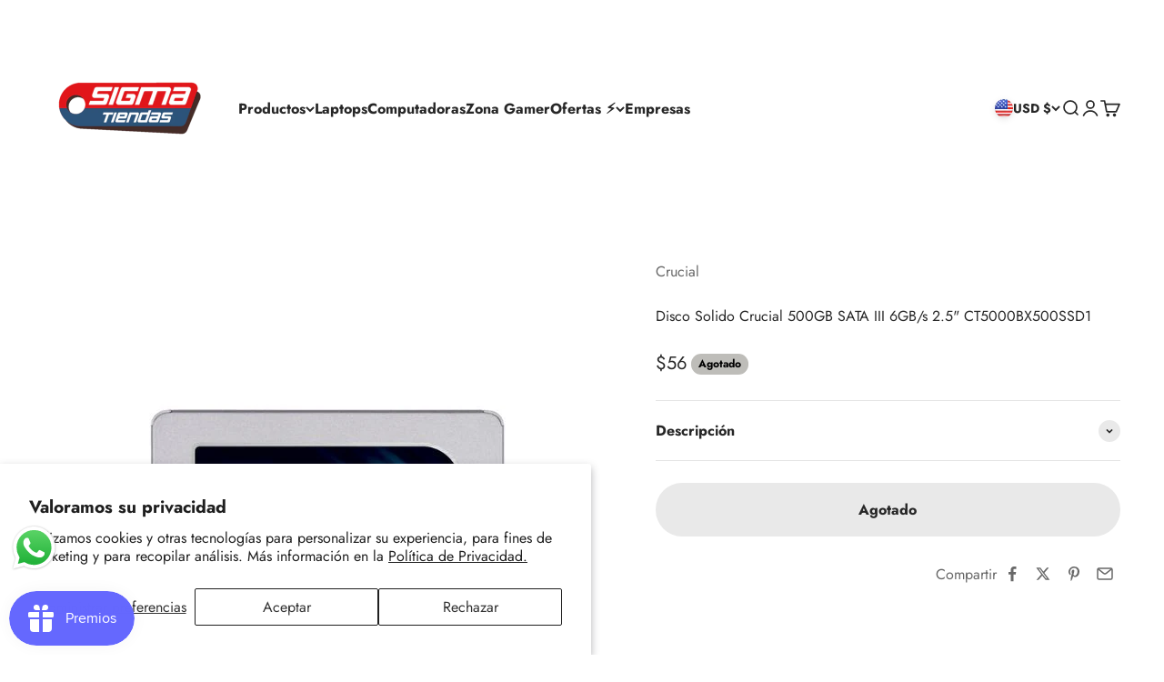

--- FILE ---
content_type: text/html; charset=utf-8
request_url: https://sigmatiendas.com/products/disco-solido-crucial-500gb-sata-iii-6gb-s-2-5in-ct5000bx500ssd1
body_size: 68661
content:
<!doctype html>

<html lang="es" dir="ltr">
  <head>
    <!-- Google Tag Manager -->
<script async crossorigin fetchpriority="high" src="/cdn/shopifycloud/importmap-polyfill/es-modules-shim.2.4.0.js"></script>
<script>(function(w,d,s,l,i){w[l]=w[l]||[];w[l].push({'gtm.start':
new Date().getTime(),event:'gtm.js'});var f=d.getElementsByTagName(s)[0],
j=d.createElement(s),dl=l!='dataLayer'?'&l='+l:'';j.async=true;j.src=
'https://www.googletagmanager.com/gtm.js?id='+i+dl;f.parentNode.insertBefore(j,f);
})(window,document,'script','dataLayer','GTM-T5LNXVS');</script>
<!-- End Google Tag Manager -->
 
<meta charset="utf-8">
    <meta name="viewport" content="width=device-width, initial-scale=1.0, height=device-height, minimum-scale=1.0, maximum-scale=1.0">
    <meta name="theme-color" content="#ffffff">

    <title>Disco Solido Crucial 500GB SATA III 6GB/s 2.5&quot; CT5000BX500SSD1</title><meta name="description" content="El Disco Solido Crucial 500GB CT5000BX500SSD1 ofrece una velocidad de transferencia siempre optimizada con la interfaz SATA III 6Gb/s. Su formato de 2,5 pulgadas resulta ideal para portátiles, computadoras de sobremesa y otros dispositivos de almacenamiento. Ofrece hasta 500GB de almacenamiento para que guardes tus archivos multimedia favoritos."><link rel="canonical" href="https://sigmatiendas.com/products/disco-solido-crucial-500gb-sata-iii-6gb-s-2-5in-ct5000bx500ssd1"><link rel="shortcut icon" href="//sigmatiendas.com/cdn/shop/files/favicon20.png?v=1668284304&width=96">
      <link rel="apple-touch-icon" href="//sigmatiendas.com/cdn/shop/files/favicon20.png?v=1668284304&width=180"><link rel="preconnect" href="https://cdn.shopify.com">
    <link rel="preconnect" href="https://fonts.shopifycdn.com" crossorigin>
    <link rel="dns-prefetch" href="https://productreviews.shopifycdn.com"><link rel="preload" href="//sigmatiendas.com/cdn/fonts/jost/jost_n6.ec1178db7a7515114a2d84e3dd680832b7af8b99.woff2" as="font" type="font/woff2" crossorigin><link rel="preload" href="//sigmatiendas.com/cdn/fonts/jost/jost_n4.d47a1b6347ce4a4c9f437608011273009d91f2b7.woff2" as="font" type="font/woff2" crossorigin><meta property="og:type" content="product">
  <meta property="og:title" content="Disco Solido Crucial 500GB  SATA III 6GB/s 2.5&quot;  CT5000BX500SSD1">
  <meta property="product:price:amount" content="56">
  <meta property="product:price:currency" content="USD">
  <meta property="product:availability" content="out of stock"><meta property="og:image" content="http://sigmatiendas.com/cdn/shop/files/Disco-Solido-Crucial-500GB-SATA-CT5000BX500SSD1.jpg?v=1687266504&width=2048">
  <meta property="og:image:secure_url" content="https://sigmatiendas.com/cdn/shop/files/Disco-Solido-Crucial-500GB-SATA-CT5000BX500SSD1.jpg?v=1687266504&width=2048">
  <meta property="og:image:width" content="600">
  <meta property="og:image:height" content="600"><meta property="og:description" content="El Disco Solido Crucial 500GB CT5000BX500SSD1 ofrece una velocidad de transferencia siempre optimizada con la interfaz SATA III 6Gb/s. Su formato de 2,5 pulgadas resulta ideal para portátiles, computadoras de sobremesa y otros dispositivos de almacenamiento. Ofrece hasta 500GB de almacenamiento para que guardes tus archivos multimedia favoritos."><meta property="og:url" content="https://sigmatiendas.com/products/disco-solido-crucial-500gb-sata-iii-6gb-s-2-5in-ct5000bx500ssd1">
<meta property="og:site_name" content="Sigma Online Corp"><meta name="twitter:card" content="summary"><meta name="twitter:title" content="Disco Solido Crucial 500GB  SATA III 6GB/s 2.5&quot;  CT5000BX500SSD1">
  <meta name="twitter:description" content="El Disco Solido Crucial 500GB CT5000BX500SSD1 ofrece una velocidad de transferencia siempre optimizada con la interfaz SATA III 6Gb/s. Su formato de 2,5 pulgadas resulta ideal para portátiles, computadoras de sobremesa y otros dispositivos de almacenamiento. Ofrece hasta 500GB de almacenamiento para que guardes tus archivos multimedia favoritos.   Sobre este producto: Capacidad de almacenamiento de 500GB: Este disco sólido Crucial ofrece una amplia capacidad de almacenamiento de 500GB, lo que te permite guardar una gran cantidad de archivos, documentos y aplicaciones sin preocuparte por el espacio limitado. Velocidades de transferencia SATA III 6Gb/s: El disco sólido está equipado con una interfaz SATA III 6Gb/s, lo que significa que puede transferir datos a velocidades rápidas y eficientes, mejorando el rendimiento general de tu sistema y acelerando la carga de archivos y aplicaciones. Tecnología de memoria NAND: Utilizando la tecnología de"><meta name="twitter:image" content="https://sigmatiendas.com/cdn/shop/files/Disco-Solido-Crucial-500GB-SATA-CT5000BX500SSD1.jpg?crop=center&height=1200&v=1687266504&width=1200">
  <meta name="twitter:image:alt" content="Disco-Solido-Crucial-500GB-SATA-CT5000BX500SSD1"><script type="application/ld+json">{"@context":"http:\/\/schema.org\/","@id":"\/products\/disco-solido-crucial-500gb-sata-iii-6gb-s-2-5in-ct5000bx500ssd1#product","@type":"Product","brand":{"@type":"Brand","name":"Crucial"},"category":"Discos duros","description":"El Disco Solido Crucial 500GB CT5000BX500SSD1 ofrece una velocidad de transferencia siempre optimizada con la interfaz SATA III 6Gb\/s. Su formato de 2,5 pulgadas resulta ideal para portátiles, computadoras de sobremesa y otros dispositivos de almacenamiento. Ofrece hasta 500GB de almacenamiento para que guardes tus archivos multimedia favoritos.\n \nSobre este producto:\n\nCapacidad de almacenamiento de 500GB: Este disco sólido Crucial ofrece una amplia capacidad de almacenamiento de 500GB, lo que te permite guardar una gran cantidad de archivos, documentos y aplicaciones sin preocuparte por el espacio limitado.\nVelocidades de transferencia SATA III 6Gb\/s: El disco sólido está equipado con una interfaz SATA III 6Gb\/s, lo que significa que puede transferir datos a velocidades rápidas y eficientes, mejorando el rendimiento general de tu sistema y acelerando la carga de archivos y aplicaciones.\nTecnología de memoria NAND: Utilizando la tecnología de memoria NAND, este disco sólido de Crucial ofrece una mayor durabilidad y resistencia. Además, la tecnología de memoria NAND ayuda a mantener la integridad de tus datos y proporciona una experiencia de almacenamiento confiable.\nFactor de forma de 2.5\": El disco sólido tiene un factor de forma de 2.5\", lo que lo hace compatible con una amplia gama de dispositivos, como computadoras portátiles, computadoras de escritorio y consolas de juegos. Esto te brinda la flexibilidad de utilizarlo en diferentes sistemas sin problemas de compatibilidad.\nFácil instalación y actualización: El disco sólido Crucial 500GB SATA III 6Gb\/s 2.5\" se instala de manera sencilla y se puede utilizar como una actualización directa para mejorar el rendimiento de tu sistema existente. Con esta unidad de almacenamiento, puedes disfrutar de una mayor velocidad y capacidad de respuesta en tu dispositivo.\n","image":"https:\/\/sigmatiendas.com\/cdn\/shop\/files\/Disco-Solido-Crucial-500GB-SATA-CT5000BX500SSD1.jpg?v=1687266504\u0026width=1920","name":"Disco Solido Crucial 500GB  SATA III 6GB\/s 2.5\"  CT5000BX500SSD1","offers":{"@id":"\/products\/disco-solido-crucial-500gb-sata-iii-6gb-s-2-5in-ct5000bx500ssd1?variant=44974233649455#offer","@type":"Offer","availability":"http:\/\/schema.org\/OutOfStock","price":"56.25","priceCurrency":"USD","url":"https:\/\/sigmatiendas.com\/products\/disco-solido-crucial-500gb-sata-iii-6gb-s-2-5in-ct5000bx500ssd1?variant=44974233649455"},"sku":"DIS132","url":"https:\/\/sigmatiendas.com\/products\/disco-solido-crucial-500gb-sata-iii-6gb-s-2-5in-ct5000bx500ssd1"}</script><script type="application/ld+json">
  {
    "@context": "https://schema.org",
    "@type": "BreadcrumbList",
    "itemListElement": [{
        "@type": "ListItem",
        "position": 1,
        "name": "Inicio",
        "item": "https://sigmatiendas.com"
      },{
            "@type": "ListItem",
            "position": 2,
            "name": "Disco Solido Crucial 500GB  SATA III 6GB\/s 2.5\"  CT5000BX500SSD1",
            "item": "https://sigmatiendas.com/products/disco-solido-crucial-500gb-sata-iii-6gb-s-2-5in-ct5000bx500ssd1"
          }]
  }
</script><style>/* Typography (heading) */
  @font-face {
  font-family: Jost;
  font-weight: 600;
  font-style: normal;
  font-display: fallback;
  src: url("//sigmatiendas.com/cdn/fonts/jost/jost_n6.ec1178db7a7515114a2d84e3dd680832b7af8b99.woff2") format("woff2"),
       url("//sigmatiendas.com/cdn/fonts/jost/jost_n6.b1178bb6bdd3979fef38e103a3816f6980aeaff9.woff") format("woff");
}

@font-face {
  font-family: Jost;
  font-weight: 600;
  font-style: italic;
  font-display: fallback;
  src: url("//sigmatiendas.com/cdn/fonts/jost/jost_i6.9af7e5f39e3a108c08f24047a4276332d9d7b85e.woff2") format("woff2"),
       url("//sigmatiendas.com/cdn/fonts/jost/jost_i6.2bf310262638f998ed206777ce0b9a3b98b6fe92.woff") format("woff");
}

/* Typography (body) */
  @font-face {
  font-family: Jost;
  font-weight: 400;
  font-style: normal;
  font-display: fallback;
  src: url("//sigmatiendas.com/cdn/fonts/jost/jost_n4.d47a1b6347ce4a4c9f437608011273009d91f2b7.woff2") format("woff2"),
       url("//sigmatiendas.com/cdn/fonts/jost/jost_n4.791c46290e672b3f85c3d1c651ef2efa3819eadd.woff") format("woff");
}

@font-face {
  font-family: Jost;
  font-weight: 400;
  font-style: italic;
  font-display: fallback;
  src: url("//sigmatiendas.com/cdn/fonts/jost/jost_i4.b690098389649750ada222b9763d55796c5283a5.woff2") format("woff2"),
       url("//sigmatiendas.com/cdn/fonts/jost/jost_i4.fd766415a47e50b9e391ae7ec04e2ae25e7e28b0.woff") format("woff");
}

@font-face {
  font-family: Jost;
  font-weight: 700;
  font-style: normal;
  font-display: fallback;
  src: url("//sigmatiendas.com/cdn/fonts/jost/jost_n7.921dc18c13fa0b0c94c5e2517ffe06139c3615a3.woff2") format("woff2"),
       url("//sigmatiendas.com/cdn/fonts/jost/jost_n7.cbfc16c98c1e195f46c536e775e4e959c5f2f22b.woff") format("woff");
}

@font-face {
  font-family: Jost;
  font-weight: 700;
  font-style: italic;
  font-display: fallback;
  src: url("//sigmatiendas.com/cdn/fonts/jost/jost_i7.d8201b854e41e19d7ed9b1a31fe4fe71deea6d3f.woff2") format("woff2"),
       url("//sigmatiendas.com/cdn/fonts/jost/jost_i7.eae515c34e26b6c853efddc3fc0c552e0de63757.woff") format("woff");
}

:root {
    /**
     * ---------------------------------------------------------------------
     * SPACING VARIABLES
     *
     * We are using a spacing inspired from frameworks like Tailwind CSS.
     * ---------------------------------------------------------------------
     */
    --spacing-0-5: 0.125rem; /* 2px */
    --spacing-1: 0.25rem; /* 4px */
    --spacing-1-5: 0.375rem; /* 6px */
    --spacing-2: 0.5rem; /* 8px */
    --spacing-2-5: 0.625rem; /* 10px */
    --spacing-3: 0.75rem; /* 12px */
    --spacing-3-5: 0.875rem; /* 14px */
    --spacing-4: 1rem; /* 16px */
    --spacing-4-5: 1.125rem; /* 18px */
    --spacing-5: 1.25rem; /* 20px */
    --spacing-5-5: 1.375rem; /* 22px */
    --spacing-6: 1.5rem; /* 24px */
    --spacing-6-5: 1.625rem; /* 26px */
    --spacing-7: 1.75rem; /* 28px */
    --spacing-7-5: 1.875rem; /* 30px */
    --spacing-8: 2rem; /* 32px */
    --spacing-8-5: 2.125rem; /* 34px */
    --spacing-9: 2.25rem; /* 36px */
    --spacing-9-5: 2.375rem; /* 38px */
    --spacing-10: 2.5rem; /* 40px */
    --spacing-11: 2.75rem; /* 44px */
    --spacing-12: 3rem; /* 48px */
    --spacing-14: 3.5rem; /* 56px */
    --spacing-16: 4rem; /* 64px */
    --spacing-18: 4.5rem; /* 72px */
    --spacing-20: 5rem; /* 80px */
    --spacing-24: 6rem; /* 96px */
    --spacing-28: 7rem; /* 112px */
    --spacing-32: 8rem; /* 128px */
    --spacing-36: 9rem; /* 144px */
    --spacing-40: 10rem; /* 160px */
    --spacing-44: 11rem; /* 176px */
    --spacing-48: 12rem; /* 192px */
    --spacing-52: 13rem; /* 208px */
    --spacing-56: 14rem; /* 224px */
    --spacing-60: 15rem; /* 240px */
    --spacing-64: 16rem; /* 256px */
    --spacing-72: 18rem; /* 288px */
    --spacing-80: 20rem; /* 320px */
    --spacing-96: 24rem; /* 384px */

    /* Container */
    --container-max-width: 1400px;
    --container-narrow-max-width: 1150px;
    --container-gutter: var(--spacing-5);
    --section-outer-spacing-block: var(--spacing-12);
    --section-inner-max-spacing-block: var(--spacing-10);
    --section-inner-spacing-inline: var(--container-gutter);
    --section-stack-spacing-block: var(--spacing-8);

    /* Grid gutter */
    --grid-gutter: var(--spacing-5);

    /* Product list settings */
    --product-list-row-gap: var(--spacing-8);
    --product-list-column-gap: var(--grid-gutter);

    /* Form settings */
    --input-gap: var(--spacing-2);
    --input-height: 2.625rem;
    --input-padding-inline: var(--spacing-4);

    /* Other sizes */
    --sticky-area-height: calc(var(--sticky-announcement-bar-enabled, 0) * var(--announcement-bar-height, 0px) + var(--sticky-header-enabled, 0) * var(--header-height, 0px));

    /* RTL support */
    --transform-logical-flip: 1;
    --transform-origin-start: left;
    --transform-origin-end: right;

    /**
     * ---------------------------------------------------------------------
     * TYPOGRAPHY
     * ---------------------------------------------------------------------
     */

    /* Font properties */
    --heading-font-family: Jost, sans-serif;
    --heading-font-weight: 600;
    --heading-font-style: normal;
    --heading-text-transform: normal;
    --heading-letter-spacing: -0.01em;
    --text-font-family: Jost, sans-serif;
    --text-font-weight: 400;
    --text-font-style: normal;
    --text-letter-spacing: 0.0em;

    /* Font sizes */
    --text-h0: 3rem;
    --text-h1: 2.5rem;
    --text-h2: 2rem;
    --text-h3: 1.5rem;
    --text-h4: 1.375rem;
    --text-h5: 1.125rem;
    --text-h6: 1rem;
    --text-xs: 0.6875rem;
    --text-sm: 0.75rem;
    --text-base: 0.875rem;
    --text-lg: 1.125rem;

    /**
     * ---------------------------------------------------------------------
     * COLORS
     * ---------------------------------------------------------------------
     */

    /* Color settings */--accent: 40 82 122;
    --text-primary: 39 39 39;
    --background-primary: 255 255 255;
    --dialog-background: 255 255 255;
    --border-color: var(--text-color, var(--text-primary)) / 0.12;

    /* Button colors */
    --button-background-primary: 40 82 122;
    --button-text-primary: 255 255 255;
    --button-background-secondary: 39 39 39;
    --button-text-secondary: 255 255 255;

    /* Status colors */
    --success-background: 228 250 232;
    --success-text: 26 212 66;
    --warning-background: 255 246 233;
    --warning-text: 252 181 72;
    --error-background: 245 229 229;
    --error-text: 170 40 38;

    /* Product colors */
    --on-sale-text: 227 79 79;
    --on-sale-badge-background: 227 79 79;
    --on-sale-badge-text: 255 255 255;
    --sold-out-badge-background: 190 189 185;
    --sold-out-badge-text: 0 0 0;
    --primary-badge-background: 142 67 192;
    --primary-badge-text: 255 255 255;
    --star-color: 255 183 74;
    --product-card-background: 255 255 255;
    --product-card-text: 39 39 39;

    /* Header colors */
    --header-background: 255 255 255;
    --header-text: 39 39 39;

    /* Footer colors */
    --footer-background: 40 82 122;
    --footer-text: 255 255 255;

    /* Rounded variables (used for border radius) */
    --rounded-xs: 0.25rem;
    --rounded-sm: 0.375rem;
    --rounded: 0.75rem;
    --rounded-lg: 1.5rem;
    --rounded-full: 9999px;

    --rounded-button: 3.125rem;
    --rounded-input: 0.5rem;

    /* Box shadow */
    --shadow-sm: 0 2px 8px rgb(var(--text-primary) / 0.1);
    --shadow: 0 5px 15px rgb(var(--text-primary) / 0.1);
    --shadow-md: 0 5px 30px rgb(var(--text-primary) / 0.1);
    --shadow-block: 0px 18px 40px rgb(var(--text-primary) / 0.1);

    /**
     * ---------------------------------------------------------------------
     * OTHER
     * ---------------------------------------------------------------------
     */

    --stagger-products-reveal-opacity: 0;
    --cursor-close-svg-url: url(//sigmatiendas.com/cdn/shop/t/72/assets/cursor-close.svg?v=147174565022153725511765890543);
    --cursor-zoom-in-svg-url: url(//sigmatiendas.com/cdn/shop/t/72/assets/cursor-zoom-in.svg?v=154953035094101115921765890543);
    --cursor-zoom-out-svg-url: url(//sigmatiendas.com/cdn/shop/t/72/assets/cursor-zoom-out.svg?v=16155520337305705181765890542);
    --checkmark-svg-url: url(//sigmatiendas.com/cdn/shop/t/72/assets/checkmark.svg?v=77552481021870063511765890543);
  }

  [dir="rtl"]:root {
    /* RTL support */
    --transform-logical-flip: -1;
    --transform-origin-start: right;
    --transform-origin-end: left;
  }

  @media screen and (min-width: 700px) {
    :root {
      /* Typography (font size) */
      --text-h0: 4rem;
      --text-h1: 3rem;
      --text-h2: 2.5rem;
      --text-h3: 2rem;
      --text-h4: 1.625rem;
      --text-h5: 1.25rem;
      --text-h6: 1.125rem;

      --text-xs: 0.75rem;
      --text-sm: 0.875rem;
      --text-base: 1.0rem;
      --text-lg: 1.25rem;

      /* Spacing */
      --container-gutter: 2rem;
      --section-outer-spacing-block: var(--spacing-16);
      --section-inner-max-spacing-block: var(--spacing-12);
      --section-inner-spacing-inline: var(--spacing-12);
      --section-stack-spacing-block: var(--spacing-12);

      /* Grid gutter */
      --grid-gutter: var(--spacing-6);

      /* Product list settings */
      --product-list-row-gap: var(--spacing-12);

      /* Form settings */
      --input-gap: 1rem;
      --input-height: 3.125rem;
      --input-padding-inline: var(--spacing-5);
    }
  }

  @media screen and (min-width: 1000px) {
    :root {
      /* Spacing settings */
      --container-gutter: var(--spacing-12);
      --section-outer-spacing-block: var(--spacing-18);
      --section-inner-max-spacing-block: var(--spacing-16);
      --section-inner-spacing-inline: var(--spacing-16);
      --section-stack-spacing-block: var(--spacing-12);
    }
  }

  @media screen and (min-width: 1150px) {
    :root {
      /* Spacing settings */
      --container-gutter: var(--spacing-12);
      --section-outer-spacing-block: var(--spacing-20);
      --section-inner-max-spacing-block: var(--spacing-16);
      --section-inner-spacing-inline: var(--spacing-16);
      --section-stack-spacing-block: var(--spacing-12);
    }
  }

  @media screen and (min-width: 1400px) {
    :root {
      /* Typography (font size) */
      --text-h0: 5rem;
      --text-h1: 3.75rem;
      --text-h2: 3rem;
      --text-h3: 2.25rem;
      --text-h4: 2rem;
      --text-h5: 1.5rem;
      --text-h6: 1.25rem;

      --section-outer-spacing-block: var(--spacing-24);
      --section-inner-max-spacing-block: var(--spacing-18);
      --section-inner-spacing-inline: var(--spacing-18);
    }
  }

  @media screen and (min-width: 1600px) {
    :root {
      --section-outer-spacing-block: var(--spacing-24);
      --section-inner-max-spacing-block: var(--spacing-20);
      --section-inner-spacing-inline: var(--spacing-20);
    }
  }

  /**
   * ---------------------------------------------------------------------
   * LIQUID DEPENDANT CSS
   *
   * Our main CSS is Liquid free, but some very specific features depend on
   * theme settings, so we have them here
   * ---------------------------------------------------------------------
   */@media screen and (pointer: fine) {
        /* The !important are for the Shopify Payment button to ensure we override the default from Shopify styles */
        .button:not([disabled]):not(.button--outline):hover, .btn:not([disabled]):hover, .shopify-payment-button__button--unbranded:not([disabled]):hover {
          background-color: transparent !important;
          color: rgb(var(--button-outline-color) / var(--button-background-opacity, 1)) !important;
          box-shadow: inset 0 0 0 2px currentColor !important;
        }

        .button--outline:not([disabled]):hover {
          background: rgb(var(--button-background));
          color: rgb(var(--button-text-color));
          box-shadow: inset 0 0 0 2px rgb(var(--button-background));
        }
      }</style><script>
  // This allows to expose several variables to the global scope, to be used in scripts
  window.themeVariables = {
    settings: {
      showPageTransition: null,
      staggerProductsApparition: true,
      reduceDrawerAnimation: false,
      reduceMenuAnimation: false,
      headingApparition: "split_rotation",
      pageType: "product",
      moneyFormat: "${{amount_no_decimals}}",
      moneyWithCurrencyFormat: "${{amount_no_decimals}}",
      currencyCodeEnabled: true,
      cartType: "drawer",
      showDiscount: true,
      discountMode: "saving",
      pageBackground: "#ffffff",
      textColor: "#272727"
    },

    strings: {
      addedToCartWithTitle: "{{ product_title }} se ha añadido al carrito.",
      accessibilityClose: "Cerrar",
      accessibilityNext: "Siguiente",
      accessibilityPrevious: "Anterior",
      closeGallery: "Cerrar galería",
      zoomGallery: "Zoom",
      errorGallery: "No se puede cargar la imagen",
      searchNoResults: "No se encontraron resultados.",
      addOrderNote: "Añadir nota al pedido",
      editOrderNote: "Editar nota del pedido",
      shippingEstimatorNoResults: "No hacemos envíos a tu dirección.",
      shippingEstimatorOneResult: "Hay una tarifa de gastos de envío para tu dirección:",
      shippingEstimatorMultipleResults: "Hay varias tarifas de gastos de envío para tu dirección:",
      shippingEstimatorError: "Se produjo un error al recuperar las tarifas de gastos de envío:"
    },

    breakpoints: {
      'sm': 'screen and (min-width: 700px)',
      'md': 'screen and (min-width: 1000px)',
      'lg': 'screen and (min-width: 1150px)',
      'xl': 'screen and (min-width: 1400px)',

      'sm-max': 'screen and (max-width: 699px)',
      'md-max': 'screen and (max-width: 999px)',
      'lg-max': 'screen and (max-width: 1149px)',
      'xl-max': 'screen and (max-width: 1399px)'
    }
  };

  // For detecting native share
  document.documentElement.classList.add(`native-share--${navigator.share ? 'enabled' : 'disabled'}`);// We save the product ID in local storage to be eventually used for recently viewed section
    try {
      const recentlyViewedProducts = new Set(JSON.parse(localStorage.getItem('theme:recently-viewed-products') || '[]'));

      recentlyViewedProducts.delete(8267603804463); // Delete first to re-move the product
      recentlyViewedProducts.add(8267603804463);

      localStorage.setItem('theme:recently-viewed-products', JSON.stringify(Array.from(recentlyViewedProducts.values()).reverse()));
    } catch (e) {
      // Safari in private mode does not allow setting item, we silently fail
    }</script><script type="importmap">{
        "imports": {
          "vendor": "//sigmatiendas.com/cdn/shop/t/72/assets/vendor.min.js?v=150021648067352023321765890504",
          "theme": "//sigmatiendas.com/cdn/shop/t/72/assets/theme.js?v=40804283163904948221765890504",
          "photoswipe": "//sigmatiendas.com/cdn/shop/t/72/assets/photoswipe.min.js?v=13374349288281597431765890504"
        }
      }
    </script>

    <script type="module" src="//sigmatiendas.com/cdn/shop/t/72/assets/vendor.min.js?v=150021648067352023321765890504"></script>
    <script type="module" src="//sigmatiendas.com/cdn/shop/t/72/assets/theme.js?v=40804283163904948221765890504"></script>

    <script>window.performance && window.performance.mark && window.performance.mark('shopify.content_for_header.start');</script><meta name="facebook-domain-verification" content="8cceosn09hmk4w388bbw64u84xoptw">
<meta name="google-site-verification" content="2gYOxFtxTNaCnwyJYOvcvlmyyQ7rtLMZOS0s_H9AWKk">
<meta id="shopify-digital-wallet" name="shopify-digital-wallet" content="/68045504815/digital_wallets/dialog">
<meta name="shopify-checkout-api-token" content="bbe2bb7e0584c5ef0f6f4a9c16f9c795">
<meta id="in-context-paypal-metadata" data-shop-id="68045504815" data-venmo-supported="false" data-environment="production" data-locale="es_ES" data-paypal-v4="true" data-currency="USD">
<link rel="alternate" hreflang="x-default" href="https://sigmatiendas.com/products/disco-solido-crucial-500gb-sata-iii-6gb-s-2-5in-ct5000bx500ssd1">
<link rel="alternate" hreflang="es" href="https://sigmatiendas.com/products/disco-solido-crucial-500gb-sata-iii-6gb-s-2-5in-ct5000bx500ssd1">
<link rel="alternate" hreflang="es-VE" href="https://sigmatiendas.com/es-ve/products/disco-solido-crucial-500gb-sata-iii-6gb-s-2-5in-ct5000bx500ssd1">
<link rel="alternate" hreflang="es-CO" href="https://sigmatiendas.com/es-co/products/disco-solido-crucial-500gb-sata-iii-6gb-s-2-5in-ct5000bx500ssd1">
<link rel="alternate" type="application/json+oembed" href="https://sigmatiendas.com/products/disco-solido-crucial-500gb-sata-iii-6gb-s-2-5in-ct5000bx500ssd1.oembed">
<script async="async" src="/checkouts/internal/preloads.js?locale=es-US"></script>
<link rel="preconnect" href="https://shop.app" crossorigin="anonymous">
<script async="async" src="https://shop.app/checkouts/internal/preloads.js?locale=es-US&shop_id=68045504815" crossorigin="anonymous"></script>
<script id="apple-pay-shop-capabilities" type="application/json">{"shopId":68045504815,"countryCode":"US","currencyCode":"USD","merchantCapabilities":["supports3DS"],"merchantId":"gid:\/\/shopify\/Shop\/68045504815","merchantName":"Sigma Online Corp","requiredBillingContactFields":["postalAddress","email","phone"],"requiredShippingContactFields":["postalAddress","email","phone"],"shippingType":"shipping","supportedNetworks":["visa","masterCard","amex","discover","elo","jcb"],"total":{"type":"pending","label":"Sigma Online Corp","amount":"1.00"},"shopifyPaymentsEnabled":true,"supportsSubscriptions":true}</script>
<script id="shopify-features" type="application/json">{"accessToken":"bbe2bb7e0584c5ef0f6f4a9c16f9c795","betas":["rich-media-storefront-analytics"],"domain":"sigmatiendas.com","predictiveSearch":true,"shopId":68045504815,"locale":"es"}</script>
<script>var Shopify = Shopify || {};
Shopify.shop = "sigma-tiendas.myshopify.com";
Shopify.locale = "es";
Shopify.currency = {"active":"USD","rate":"1.0"};
Shopify.country = "US";
Shopify.theme = {"name":"Copia actualizada de Version 6.11.2 18\/11","id":182478995759,"schema_name":"Impact","schema_version":"6.12.0","theme_store_id":1190,"role":"main"};
Shopify.theme.handle = "null";
Shopify.theme.style = {"id":null,"handle":null};
Shopify.cdnHost = "sigmatiendas.com/cdn";
Shopify.routes = Shopify.routes || {};
Shopify.routes.root = "/";</script>
<script type="module">!function(o){(o.Shopify=o.Shopify||{}).modules=!0}(window);</script>
<script>!function(o){function n(){var o=[];function n(){o.push(Array.prototype.slice.apply(arguments))}return n.q=o,n}var t=o.Shopify=o.Shopify||{};t.loadFeatures=n(),t.autoloadFeatures=n()}(window);</script>
<script>
  window.ShopifyPay = window.ShopifyPay || {};
  window.ShopifyPay.apiHost = "shop.app\/pay";
  window.ShopifyPay.redirectState = null;
</script>
<script id="shop-js-analytics" type="application/json">{"pageType":"product"}</script>
<script defer="defer" async type="module" src="//sigmatiendas.com/cdn/shopifycloud/shop-js/modules/v2/client.init-shop-cart-sync_BFpxDrjM.es.esm.js"></script>
<script defer="defer" async type="module" src="//sigmatiendas.com/cdn/shopifycloud/shop-js/modules/v2/chunk.common_CnP21gUX.esm.js"></script>
<script defer="defer" async type="module" src="//sigmatiendas.com/cdn/shopifycloud/shop-js/modules/v2/chunk.modal_D61HrJrg.esm.js"></script>
<script type="module">
  await import("//sigmatiendas.com/cdn/shopifycloud/shop-js/modules/v2/client.init-shop-cart-sync_BFpxDrjM.es.esm.js");
await import("//sigmatiendas.com/cdn/shopifycloud/shop-js/modules/v2/chunk.common_CnP21gUX.esm.js");
await import("//sigmatiendas.com/cdn/shopifycloud/shop-js/modules/v2/chunk.modal_D61HrJrg.esm.js");

  window.Shopify.SignInWithShop?.initShopCartSync?.({"fedCMEnabled":true,"windoidEnabled":true});

</script>
<script defer="defer" async type="module" src="//sigmatiendas.com/cdn/shopifycloud/shop-js/modules/v2/client.payment-terms_Bawo8ezy.es.esm.js"></script>
<script defer="defer" async type="module" src="//sigmatiendas.com/cdn/shopifycloud/shop-js/modules/v2/chunk.common_CnP21gUX.esm.js"></script>
<script defer="defer" async type="module" src="//sigmatiendas.com/cdn/shopifycloud/shop-js/modules/v2/chunk.modal_D61HrJrg.esm.js"></script>
<script type="module">
  await import("//sigmatiendas.com/cdn/shopifycloud/shop-js/modules/v2/client.payment-terms_Bawo8ezy.es.esm.js");
await import("//sigmatiendas.com/cdn/shopifycloud/shop-js/modules/v2/chunk.common_CnP21gUX.esm.js");
await import("//sigmatiendas.com/cdn/shopifycloud/shop-js/modules/v2/chunk.modal_D61HrJrg.esm.js");

  
</script>
<script>
  window.Shopify = window.Shopify || {};
  if (!window.Shopify.featureAssets) window.Shopify.featureAssets = {};
  window.Shopify.featureAssets['shop-js'] = {"shop-cart-sync":["modules/v2/client.shop-cart-sync_DunGk5rn.es.esm.js","modules/v2/chunk.common_CnP21gUX.esm.js","modules/v2/chunk.modal_D61HrJrg.esm.js"],"init-fed-cm":["modules/v2/client.init-fed-cm_Bhr0vd71.es.esm.js","modules/v2/chunk.common_CnP21gUX.esm.js","modules/v2/chunk.modal_D61HrJrg.esm.js"],"init-shop-email-lookup-coordinator":["modules/v2/client.init-shop-email-lookup-coordinator_Cgf-1HKc.es.esm.js","modules/v2/chunk.common_CnP21gUX.esm.js","modules/v2/chunk.modal_D61HrJrg.esm.js"],"init-windoid":["modules/v2/client.init-windoid_RKlvBm7f.es.esm.js","modules/v2/chunk.common_CnP21gUX.esm.js","modules/v2/chunk.modal_D61HrJrg.esm.js"],"shop-button":["modules/v2/client.shop-button_DcwUN_L_.es.esm.js","modules/v2/chunk.common_CnP21gUX.esm.js","modules/v2/chunk.modal_D61HrJrg.esm.js"],"shop-cash-offers":["modules/v2/client.shop-cash-offers_zT3TeJrS.es.esm.js","modules/v2/chunk.common_CnP21gUX.esm.js","modules/v2/chunk.modal_D61HrJrg.esm.js"],"shop-toast-manager":["modules/v2/client.shop-toast-manager_Dhsh6ZDd.es.esm.js","modules/v2/chunk.common_CnP21gUX.esm.js","modules/v2/chunk.modal_D61HrJrg.esm.js"],"init-shop-cart-sync":["modules/v2/client.init-shop-cart-sync_BFpxDrjM.es.esm.js","modules/v2/chunk.common_CnP21gUX.esm.js","modules/v2/chunk.modal_D61HrJrg.esm.js"],"init-customer-accounts-sign-up":["modules/v2/client.init-customer-accounts-sign-up__zAQf6yH.es.esm.js","modules/v2/client.shop-login-button_DmGuuAqh.es.esm.js","modules/v2/chunk.common_CnP21gUX.esm.js","modules/v2/chunk.modal_D61HrJrg.esm.js"],"pay-button":["modules/v2/client.pay-button_BSqAUYU_.es.esm.js","modules/v2/chunk.common_CnP21gUX.esm.js","modules/v2/chunk.modal_D61HrJrg.esm.js"],"init-customer-accounts":["modules/v2/client.init-customer-accounts_BUX2wPcc.es.esm.js","modules/v2/client.shop-login-button_DmGuuAqh.es.esm.js","modules/v2/chunk.common_CnP21gUX.esm.js","modules/v2/chunk.modal_D61HrJrg.esm.js"],"avatar":["modules/v2/client.avatar_BTnouDA3.es.esm.js"],"init-shop-for-new-customer-accounts":["modules/v2/client.init-shop-for-new-customer-accounts_C3NVS8-R.es.esm.js","modules/v2/client.shop-login-button_DmGuuAqh.es.esm.js","modules/v2/chunk.common_CnP21gUX.esm.js","modules/v2/chunk.modal_D61HrJrg.esm.js"],"shop-follow-button":["modules/v2/client.shop-follow-button_BoBKYaAK.es.esm.js","modules/v2/chunk.common_CnP21gUX.esm.js","modules/v2/chunk.modal_D61HrJrg.esm.js"],"checkout-modal":["modules/v2/client.checkout-modal_BzXpoShc.es.esm.js","modules/v2/chunk.common_CnP21gUX.esm.js","modules/v2/chunk.modal_D61HrJrg.esm.js"],"shop-login-button":["modules/v2/client.shop-login-button_DmGuuAqh.es.esm.js","modules/v2/chunk.common_CnP21gUX.esm.js","modules/v2/chunk.modal_D61HrJrg.esm.js"],"lead-capture":["modules/v2/client.lead-capture_ClopgrIx.es.esm.js","modules/v2/chunk.common_CnP21gUX.esm.js","modules/v2/chunk.modal_D61HrJrg.esm.js"],"shop-login":["modules/v2/client.shop-login_DQ0hrHfi.es.esm.js","modules/v2/chunk.common_CnP21gUX.esm.js","modules/v2/chunk.modal_D61HrJrg.esm.js"],"payment-terms":["modules/v2/client.payment-terms_Bawo8ezy.es.esm.js","modules/v2/chunk.common_CnP21gUX.esm.js","modules/v2/chunk.modal_D61HrJrg.esm.js"]};
</script>
<script>(function() {
  var isLoaded = false;
  function asyncLoad() {
    if (isLoaded) return;
    isLoaded = true;
    var urls = ["https:\/\/loox.io\/widget\/4kgU6ugVU6\/loox.1669007781251.js?shop=sigma-tiendas.myshopify.com","https:\/\/cdn.hextom.com\/js\/ultimatesalesboost.js?shop=sigma-tiendas.myshopify.com"];
    for (var i = 0; i < urls.length; i++) {
      var s = document.createElement('script');
      s.type = 'text/javascript';
      s.async = true;
      s.src = urls[i];
      var x = document.getElementsByTagName('script')[0];
      x.parentNode.insertBefore(s, x);
    }
  };
  if(window.attachEvent) {
    window.attachEvent('onload', asyncLoad);
  } else {
    window.addEventListener('load', asyncLoad, false);
  }
})();</script>
<script id="__st">var __st={"a":68045504815,"offset":-14400,"reqid":"934cccec-04c6-46b8-999a-532b01ca6b17-1769823355","pageurl":"sigmatiendas.com\/products\/disco-solido-crucial-500gb-sata-iii-6gb-s-2-5in-ct5000bx500ssd1","u":"737316c99729","p":"product","rtyp":"product","rid":8267603804463};</script>
<script>window.ShopifyPaypalV4VisibilityTracking = true;</script>
<script id="captcha-bootstrap">!function(){'use strict';const t='contact',e='account',n='new_comment',o=[[t,t],['blogs',n],['comments',n],[t,'customer']],c=[[e,'customer_login'],[e,'guest_login'],[e,'recover_customer_password'],[e,'create_customer']],r=t=>t.map((([t,e])=>`form[action*='/${t}']:not([data-nocaptcha='true']) input[name='form_type'][value='${e}']`)).join(','),a=t=>()=>t?[...document.querySelectorAll(t)].map((t=>t.form)):[];function s(){const t=[...o],e=r(t);return a(e)}const i='password',u='form_key',d=['recaptcha-v3-token','g-recaptcha-response','h-captcha-response',i],f=()=>{try{return window.sessionStorage}catch{return}},m='__shopify_v',_=t=>t.elements[u];function p(t,e,n=!1){try{const o=window.sessionStorage,c=JSON.parse(o.getItem(e)),{data:r}=function(t){const{data:e,action:n}=t;return t[m]||n?{data:e,action:n}:{data:t,action:n}}(c);for(const[e,n]of Object.entries(r))t.elements[e]&&(t.elements[e].value=n);n&&o.removeItem(e)}catch(o){console.error('form repopulation failed',{error:o})}}const l='form_type',E='cptcha';function T(t){t.dataset[E]=!0}const w=window,h=w.document,L='Shopify',v='ce_forms',y='captcha';let A=!1;((t,e)=>{const n=(g='f06e6c50-85a8-45c8-87d0-21a2b65856fe',I='https://cdn.shopify.com/shopifycloud/storefront-forms-hcaptcha/ce_storefront_forms_captcha_hcaptcha.v1.5.2.iife.js',D={infoText:'Protegido por hCaptcha',privacyText:'Privacidad',termsText:'Términos'},(t,e,n)=>{const o=w[L][v],c=o.bindForm;if(c)return c(t,g,e,D).then(n);var r;o.q.push([[t,g,e,D],n]),r=I,A||(h.body.append(Object.assign(h.createElement('script'),{id:'captcha-provider',async:!0,src:r})),A=!0)});var g,I,D;w[L]=w[L]||{},w[L][v]=w[L][v]||{},w[L][v].q=[],w[L][y]=w[L][y]||{},w[L][y].protect=function(t,e){n(t,void 0,e),T(t)},Object.freeze(w[L][y]),function(t,e,n,w,h,L){const[v,y,A,g]=function(t,e,n){const i=e?o:[],u=t?c:[],d=[...i,...u],f=r(d),m=r(i),_=r(d.filter((([t,e])=>n.includes(e))));return[a(f),a(m),a(_),s()]}(w,h,L),I=t=>{const e=t.target;return e instanceof HTMLFormElement?e:e&&e.form},D=t=>v().includes(t);t.addEventListener('submit',(t=>{const e=I(t);if(!e)return;const n=D(e)&&!e.dataset.hcaptchaBound&&!e.dataset.recaptchaBound,o=_(e),c=g().includes(e)&&(!o||!o.value);(n||c)&&t.preventDefault(),c&&!n&&(function(t){try{if(!f())return;!function(t){const e=f();if(!e)return;const n=_(t);if(!n)return;const o=n.value;o&&e.removeItem(o)}(t);const e=Array.from(Array(32),(()=>Math.random().toString(36)[2])).join('');!function(t,e){_(t)||t.append(Object.assign(document.createElement('input'),{type:'hidden',name:u})),t.elements[u].value=e}(t,e),function(t,e){const n=f();if(!n)return;const o=[...t.querySelectorAll(`input[type='${i}']`)].map((({name:t})=>t)),c=[...d,...o],r={};for(const[a,s]of new FormData(t).entries())c.includes(a)||(r[a]=s);n.setItem(e,JSON.stringify({[m]:1,action:t.action,data:r}))}(t,e)}catch(e){console.error('failed to persist form',e)}}(e),e.submit())}));const S=(t,e)=>{t&&!t.dataset[E]&&(n(t,e.some((e=>e===t))),T(t))};for(const o of['focusin','change'])t.addEventListener(o,(t=>{const e=I(t);D(e)&&S(e,y())}));const B=e.get('form_key'),M=e.get(l),P=B&&M;t.addEventListener('DOMContentLoaded',(()=>{const t=y();if(P)for(const e of t)e.elements[l].value===M&&p(e,B);[...new Set([...A(),...v().filter((t=>'true'===t.dataset.shopifyCaptcha))])].forEach((e=>S(e,t)))}))}(h,new URLSearchParams(w.location.search),n,t,e,['guest_login'])})(!0,!0)}();</script>
<script integrity="sha256-4kQ18oKyAcykRKYeNunJcIwy7WH5gtpwJnB7kiuLZ1E=" data-source-attribution="shopify.loadfeatures" defer="defer" src="//sigmatiendas.com/cdn/shopifycloud/storefront/assets/storefront/load_feature-a0a9edcb.js" crossorigin="anonymous"></script>
<script crossorigin="anonymous" defer="defer" src="//sigmatiendas.com/cdn/shopifycloud/storefront/assets/shopify_pay/storefront-65b4c6d7.js?v=20250812"></script>
<script data-source-attribution="shopify.dynamic_checkout.dynamic.init">var Shopify=Shopify||{};Shopify.PaymentButton=Shopify.PaymentButton||{isStorefrontPortableWallets:!0,init:function(){window.Shopify.PaymentButton.init=function(){};var t=document.createElement("script");t.src="https://sigmatiendas.com/cdn/shopifycloud/portable-wallets/latest/portable-wallets.es.js",t.type="module",document.head.appendChild(t)}};
</script>
<script data-source-attribution="shopify.dynamic_checkout.buyer_consent">
  function portableWalletsHideBuyerConsent(e){var t=document.getElementById("shopify-buyer-consent"),n=document.getElementById("shopify-subscription-policy-button");t&&n&&(t.classList.add("hidden"),t.setAttribute("aria-hidden","true"),n.removeEventListener("click",e))}function portableWalletsShowBuyerConsent(e){var t=document.getElementById("shopify-buyer-consent"),n=document.getElementById("shopify-subscription-policy-button");t&&n&&(t.classList.remove("hidden"),t.removeAttribute("aria-hidden"),n.addEventListener("click",e))}window.Shopify?.PaymentButton&&(window.Shopify.PaymentButton.hideBuyerConsent=portableWalletsHideBuyerConsent,window.Shopify.PaymentButton.showBuyerConsent=portableWalletsShowBuyerConsent);
</script>
<script>
  function portableWalletsCleanup(e){e&&e.src&&console.error("Failed to load portable wallets script "+e.src);var t=document.querySelectorAll("shopify-accelerated-checkout .shopify-payment-button__skeleton, shopify-accelerated-checkout-cart .wallet-cart-button__skeleton"),e=document.getElementById("shopify-buyer-consent");for(let e=0;e<t.length;e++)t[e].remove();e&&e.remove()}function portableWalletsNotLoadedAsModule(e){e instanceof ErrorEvent&&"string"==typeof e.message&&e.message.includes("import.meta")&&"string"==typeof e.filename&&e.filename.includes("portable-wallets")&&(window.removeEventListener("error",portableWalletsNotLoadedAsModule),window.Shopify.PaymentButton.failedToLoad=e,"loading"===document.readyState?document.addEventListener("DOMContentLoaded",window.Shopify.PaymentButton.init):window.Shopify.PaymentButton.init())}window.addEventListener("error",portableWalletsNotLoadedAsModule);
</script>

<script type="module" src="https://sigmatiendas.com/cdn/shopifycloud/portable-wallets/latest/portable-wallets.es.js" onError="portableWalletsCleanup(this)" crossorigin="anonymous"></script>
<script nomodule>
  document.addEventListener("DOMContentLoaded", portableWalletsCleanup);
</script>

<script id='scb4127' type='text/javascript' async='' src='https://sigmatiendas.com/cdn/shopifycloud/privacy-banner/storefront-banner.js'></script><link id="shopify-accelerated-checkout-styles" rel="stylesheet" media="screen" href="https://sigmatiendas.com/cdn/shopifycloud/portable-wallets/latest/accelerated-checkout-backwards-compat.css" crossorigin="anonymous">
<style id="shopify-accelerated-checkout-cart">
        #shopify-buyer-consent {
  margin-top: 1em;
  display: inline-block;
  width: 100%;
}

#shopify-buyer-consent.hidden {
  display: none;
}

#shopify-subscription-policy-button {
  background: none;
  border: none;
  padding: 0;
  text-decoration: underline;
  font-size: inherit;
  cursor: pointer;
}

#shopify-subscription-policy-button::before {
  box-shadow: none;
}

      </style>

<script>window.performance && window.performance.mark && window.performance.mark('shopify.content_for_header.end');</script>
<link href="//sigmatiendas.com/cdn/shop/t/72/assets/theme.css?v=139153545572283483691765890504" rel="stylesheet" type="text/css" media="all" /><!-- BEGIN app block: shopify://apps/klaviyo-email-marketing-sms/blocks/klaviyo-onsite-embed/2632fe16-c075-4321-a88b-50b567f42507 -->












  <script async src="https://static.klaviyo.com/onsite/js/WKVyMY/klaviyo.js?company_id=WKVyMY"></script>
  <script>!function(){if(!window.klaviyo){window._klOnsite=window._klOnsite||[];try{window.klaviyo=new Proxy({},{get:function(n,i){return"push"===i?function(){var n;(n=window._klOnsite).push.apply(n,arguments)}:function(){for(var n=arguments.length,o=new Array(n),w=0;w<n;w++)o[w]=arguments[w];var t="function"==typeof o[o.length-1]?o.pop():void 0,e=new Promise((function(n){window._klOnsite.push([i].concat(o,[function(i){t&&t(i),n(i)}]))}));return e}}})}catch(n){window.klaviyo=window.klaviyo||[],window.klaviyo.push=function(){var n;(n=window._klOnsite).push.apply(n,arguments)}}}}();</script>

  
    <script id="viewed_product">
      if (item == null) {
        var _learnq = _learnq || [];

        var MetafieldReviews = null
        var MetafieldYotpoRating = null
        var MetafieldYotpoCount = null
        var MetafieldLooxRating = null
        var MetafieldLooxCount = null
        var okendoProduct = null
        var okendoProductReviewCount = null
        var okendoProductReviewAverageValue = null
        try {
          // The following fields are used for Customer Hub recently viewed in order to add reviews.
          // This information is not part of __kla_viewed. Instead, it is part of __kla_viewed_reviewed_items
          MetafieldReviews = {};
          MetafieldYotpoRating = null
          MetafieldYotpoCount = null
          MetafieldLooxRating = null
          MetafieldLooxCount = null

          okendoProduct = null
          // If the okendo metafield is not legacy, it will error, which then requires the new json formatted data
          if (okendoProduct && 'error' in okendoProduct) {
            okendoProduct = null
          }
          okendoProductReviewCount = okendoProduct ? okendoProduct.reviewCount : null
          okendoProductReviewAverageValue = okendoProduct ? okendoProduct.reviewAverageValue : null
        } catch (error) {
          console.error('Error in Klaviyo onsite reviews tracking:', error);
        }

        var item = {
          Name: "Disco Solido Crucial 500GB  SATA III 6GB\/s 2.5\"  CT5000BX500SSD1",
          ProductID: 8267603804463,
          Categories: ["Tienda(profit)"],
          ImageURL: "https://sigmatiendas.com/cdn/shop/files/Disco-Solido-Crucial-500GB-SATA-CT5000BX500SSD1_grande.jpg?v=1687266504",
          URL: "https://sigmatiendas.com/products/disco-solido-crucial-500gb-sata-iii-6gb-s-2-5in-ct5000bx500ssd1",
          Brand: "Crucial",
          Price: "$56",
          Value: "56",
          CompareAtPrice: "$56"
        };
        _learnq.push(['track', 'Viewed Product', item]);
        _learnq.push(['trackViewedItem', {
          Title: item.Name,
          ItemId: item.ProductID,
          Categories: item.Categories,
          ImageUrl: item.ImageURL,
          Url: item.URL,
          Metadata: {
            Brand: item.Brand,
            Price: item.Price,
            Value: item.Value,
            CompareAtPrice: item.CompareAtPrice
          },
          metafields:{
            reviews: MetafieldReviews,
            yotpo:{
              rating: MetafieldYotpoRating,
              count: MetafieldYotpoCount,
            },
            loox:{
              rating: MetafieldLooxRating,
              count: MetafieldLooxCount,
            },
            okendo: {
              rating: okendoProductReviewAverageValue,
              count: okendoProductReviewCount,
            }
          }
        }]);
      }
    </script>
  




  <script>
    window.klaviyoReviewsProductDesignMode = false
  </script>







<!-- END app block --><!-- BEGIN app block: shopify://apps/crisp-live-chat-chatbot/blocks/app-embed/5c3cfd5f-01d4-496a-891b-f98ecf27ff08 --><script>
  if ("98e0be04-7acb-493b-8879-961edcc5dfe9") {
    let _locale = "";

    window.CRISP_READY_TRIGGER = function () {
      window.CRISP_SESSION_ID = $crisp.get("session:identifier");
      postCart();
      postCustomerID();

      // Set session segment (only after first message is sent)
      $crisp.push(["on", "message:sent", () => {
        $crisp.push(["set", "session:segments", [["shopify"]]]);
        $crisp.push(["off", "message:sent"]);
      }])
    };

    if (window?.Weglot?.getCurrentLang && typeof(typeof(Weglot?.getCurrentLang) === "function")) {
      _locale = Weglot?.getCurrentLang();
    } else if (Shopify?.locale) {
      _locale = Shopify.locale;
    }

    if (_locale) {
      CRISP_RUNTIME_CONFIG = {
        locale : _locale
      };
    }

    window.$crisp=[];
    window.CRISP_WEBSITE_ID="98e0be04-7acb-493b-8879-961edcc5dfe9";
    (function(){d=document;s=d.createElement("script");
      s.src="https://client.crisp.chat/l.js";
      s.async=1;
      d.getElementsByTagName("head")[0].appendChild(s);
    })();
  }
</script>

<!-- END app block --><script src="https://cdn.shopify.com/extensions/9d1d2208-0639-4b46-a497-e0cd56c26eba/octy-app-59/assets/octy.js" type="text/javascript" defer="defer"></script>
<script src="https://cdn.shopify.com/extensions/019b03f2-1cc6-73dd-a349-2821a944dacf/crisp-chatbox-14/assets/crisp.js" type="text/javascript" defer="defer"></script>
<script src="https://cdn.shopify.com/extensions/019c0eee-edaa-7efe-8d4d-9c5a39d5d323/smile-io-283/assets/smile-loader.js" type="text/javascript" defer="defer"></script>
<script src="https://cdn.shopify.com/extensions/6c66d7d0-f631-46bf-8039-ad48ac607ad6/forms-2301/assets/shopify-forms-loader.js" type="text/javascript" defer="defer"></script>
<script src="https://cdn.shopify.com/extensions/019c0101-db32-76d1-9de6-74508ce7b3ef/hextom-sales-boost-72/assets/ultimatesalesboost.js" type="text/javascript" defer="defer"></script>
<script src="https://cdn.shopify.com/extensions/019b6dda-9f81-7c8b-b5f5-7756ae4a26fb/dondy-whatsapp-chat-widget-85/assets/ChatBubble.js" type="text/javascript" defer="defer"></script>
<link href="https://cdn.shopify.com/extensions/019b6dda-9f81-7c8b-b5f5-7756ae4a26fb/dondy-whatsapp-chat-widget-85/assets/ChatBubble.css" rel="stylesheet" type="text/css" media="all">
<script src="https://cdn.shopify.com/extensions/019b0ca3-aa13-7aa2-a0b4-6cb667a1f6f7/essential-countdown-timer-55/assets/countdown_timer_essential_apps.min.js" type="text/javascript" defer="defer"></script>
<link href="https://monorail-edge.shopifysvc.com" rel="dns-prefetch">
<script>(function(){if ("sendBeacon" in navigator && "performance" in window) {try {var session_token_from_headers = performance.getEntriesByType('navigation')[0].serverTiming.find(x => x.name == '_s').description;} catch {var session_token_from_headers = undefined;}var session_cookie_matches = document.cookie.match(/_shopify_s=([^;]*)/);var session_token_from_cookie = session_cookie_matches && session_cookie_matches.length === 2 ? session_cookie_matches[1] : "";var session_token = session_token_from_headers || session_token_from_cookie || "";function handle_abandonment_event(e) {var entries = performance.getEntries().filter(function(entry) {return /monorail-edge.shopifysvc.com/.test(entry.name);});if (!window.abandonment_tracked && entries.length === 0) {window.abandonment_tracked = true;var currentMs = Date.now();var navigation_start = performance.timing.navigationStart;var payload = {shop_id: 68045504815,url: window.location.href,navigation_start,duration: currentMs - navigation_start,session_token,page_type: "product"};window.navigator.sendBeacon("https://monorail-edge.shopifysvc.com/v1/produce", JSON.stringify({schema_id: "online_store_buyer_site_abandonment/1.1",payload: payload,metadata: {event_created_at_ms: currentMs,event_sent_at_ms: currentMs}}));}}window.addEventListener('pagehide', handle_abandonment_event);}}());</script>
<script id="web-pixels-manager-setup">(function e(e,d,r,n,o){if(void 0===o&&(o={}),!Boolean(null===(a=null===(i=window.Shopify)||void 0===i?void 0:i.analytics)||void 0===a?void 0:a.replayQueue)){var i,a;window.Shopify=window.Shopify||{};var t=window.Shopify;t.analytics=t.analytics||{};var s=t.analytics;s.replayQueue=[],s.publish=function(e,d,r){return s.replayQueue.push([e,d,r]),!0};try{self.performance.mark("wpm:start")}catch(e){}var l=function(){var e={modern:/Edge?\/(1{2}[4-9]|1[2-9]\d|[2-9]\d{2}|\d{4,})\.\d+(\.\d+|)|Firefox\/(1{2}[4-9]|1[2-9]\d|[2-9]\d{2}|\d{4,})\.\d+(\.\d+|)|Chrom(ium|e)\/(9{2}|\d{3,})\.\d+(\.\d+|)|(Maci|X1{2}).+ Version\/(15\.\d+|(1[6-9]|[2-9]\d|\d{3,})\.\d+)([,.]\d+|)( \(\w+\)|)( Mobile\/\w+|) Safari\/|Chrome.+OPR\/(9{2}|\d{3,})\.\d+\.\d+|(CPU[ +]OS|iPhone[ +]OS|CPU[ +]iPhone|CPU IPhone OS|CPU iPad OS)[ +]+(15[._]\d+|(1[6-9]|[2-9]\d|\d{3,})[._]\d+)([._]\d+|)|Android:?[ /-](13[3-9]|1[4-9]\d|[2-9]\d{2}|\d{4,})(\.\d+|)(\.\d+|)|Android.+Firefox\/(13[5-9]|1[4-9]\d|[2-9]\d{2}|\d{4,})\.\d+(\.\d+|)|Android.+Chrom(ium|e)\/(13[3-9]|1[4-9]\d|[2-9]\d{2}|\d{4,})\.\d+(\.\d+|)|SamsungBrowser\/([2-9]\d|\d{3,})\.\d+/,legacy:/Edge?\/(1[6-9]|[2-9]\d|\d{3,})\.\d+(\.\d+|)|Firefox\/(5[4-9]|[6-9]\d|\d{3,})\.\d+(\.\d+|)|Chrom(ium|e)\/(5[1-9]|[6-9]\d|\d{3,})\.\d+(\.\d+|)([\d.]+$|.*Safari\/(?![\d.]+ Edge\/[\d.]+$))|(Maci|X1{2}).+ Version\/(10\.\d+|(1[1-9]|[2-9]\d|\d{3,})\.\d+)([,.]\d+|)( \(\w+\)|)( Mobile\/\w+|) Safari\/|Chrome.+OPR\/(3[89]|[4-9]\d|\d{3,})\.\d+\.\d+|(CPU[ +]OS|iPhone[ +]OS|CPU[ +]iPhone|CPU IPhone OS|CPU iPad OS)[ +]+(10[._]\d+|(1[1-9]|[2-9]\d|\d{3,})[._]\d+)([._]\d+|)|Android:?[ /-](13[3-9]|1[4-9]\d|[2-9]\d{2}|\d{4,})(\.\d+|)(\.\d+|)|Mobile Safari.+OPR\/([89]\d|\d{3,})\.\d+\.\d+|Android.+Firefox\/(13[5-9]|1[4-9]\d|[2-9]\d{2}|\d{4,})\.\d+(\.\d+|)|Android.+Chrom(ium|e)\/(13[3-9]|1[4-9]\d|[2-9]\d{2}|\d{4,})\.\d+(\.\d+|)|Android.+(UC? ?Browser|UCWEB|U3)[ /]?(15\.([5-9]|\d{2,})|(1[6-9]|[2-9]\d|\d{3,})\.\d+)\.\d+|SamsungBrowser\/(5\.\d+|([6-9]|\d{2,})\.\d+)|Android.+MQ{2}Browser\/(14(\.(9|\d{2,})|)|(1[5-9]|[2-9]\d|\d{3,})(\.\d+|))(\.\d+|)|K[Aa][Ii]OS\/(3\.\d+|([4-9]|\d{2,})\.\d+)(\.\d+|)/},d=e.modern,r=e.legacy,n=navigator.userAgent;return n.match(d)?"modern":n.match(r)?"legacy":"unknown"}(),u="modern"===l?"modern":"legacy",c=(null!=n?n:{modern:"",legacy:""})[u],f=function(e){return[e.baseUrl,"/wpm","/b",e.hashVersion,"modern"===e.buildTarget?"m":"l",".js"].join("")}({baseUrl:d,hashVersion:r,buildTarget:u}),m=function(e){var d=e.version,r=e.bundleTarget,n=e.surface,o=e.pageUrl,i=e.monorailEndpoint;return{emit:function(e){var a=e.status,t=e.errorMsg,s=(new Date).getTime(),l=JSON.stringify({metadata:{event_sent_at_ms:s},events:[{schema_id:"web_pixels_manager_load/3.1",payload:{version:d,bundle_target:r,page_url:o,status:a,surface:n,error_msg:t},metadata:{event_created_at_ms:s}}]});if(!i)return console&&console.warn&&console.warn("[Web Pixels Manager] No Monorail endpoint provided, skipping logging."),!1;try{return self.navigator.sendBeacon.bind(self.navigator)(i,l)}catch(e){}var u=new XMLHttpRequest;try{return u.open("POST",i,!0),u.setRequestHeader("Content-Type","text/plain"),u.send(l),!0}catch(e){return console&&console.warn&&console.warn("[Web Pixels Manager] Got an unhandled error while logging to Monorail."),!1}}}}({version:r,bundleTarget:l,surface:e.surface,pageUrl:self.location.href,monorailEndpoint:e.monorailEndpoint});try{o.browserTarget=l,function(e){var d=e.src,r=e.async,n=void 0===r||r,o=e.onload,i=e.onerror,a=e.sri,t=e.scriptDataAttributes,s=void 0===t?{}:t,l=document.createElement("script"),u=document.querySelector("head"),c=document.querySelector("body");if(l.async=n,l.src=d,a&&(l.integrity=a,l.crossOrigin="anonymous"),s)for(var f in s)if(Object.prototype.hasOwnProperty.call(s,f))try{l.dataset[f]=s[f]}catch(e){}if(o&&l.addEventListener("load",o),i&&l.addEventListener("error",i),u)u.appendChild(l);else{if(!c)throw new Error("Did not find a head or body element to append the script");c.appendChild(l)}}({src:f,async:!0,onload:function(){if(!function(){var e,d;return Boolean(null===(d=null===(e=window.Shopify)||void 0===e?void 0:e.analytics)||void 0===d?void 0:d.initialized)}()){var d=window.webPixelsManager.init(e)||void 0;if(d){var r=window.Shopify.analytics;r.replayQueue.forEach((function(e){var r=e[0],n=e[1],o=e[2];d.publishCustomEvent(r,n,o)})),r.replayQueue=[],r.publish=d.publishCustomEvent,r.visitor=d.visitor,r.initialized=!0}}},onerror:function(){return m.emit({status:"failed",errorMsg:"".concat(f," has failed to load")})},sri:function(e){var d=/^sha384-[A-Za-z0-9+/=]+$/;return"string"==typeof e&&d.test(e)}(c)?c:"",scriptDataAttributes:o}),m.emit({status:"loading"})}catch(e){m.emit({status:"failed",errorMsg:(null==e?void 0:e.message)||"Unknown error"})}}})({shopId: 68045504815,storefrontBaseUrl: "https://sigmatiendas.com",extensionsBaseUrl: "https://extensions.shopifycdn.com/cdn/shopifycloud/web-pixels-manager",monorailEndpoint: "https://monorail-edge.shopifysvc.com/unstable/produce_batch",surface: "storefront-renderer",enabledBetaFlags: ["2dca8a86"],webPixelsConfigList: [{"id":"2067431727","configuration":"{\"accountID\":\"WKVyMY\",\"webPixelConfig\":\"eyJlbmFibGVBZGRlZFRvQ2FydEV2ZW50cyI6IHRydWV9\"}","eventPayloadVersion":"v1","runtimeContext":"STRICT","scriptVersion":"524f6c1ee37bacdca7657a665bdca589","type":"APP","apiClientId":123074,"privacyPurposes":["ANALYTICS","MARKETING"],"dataSharingAdjustments":{"protectedCustomerApprovalScopes":["read_customer_address","read_customer_email","read_customer_name","read_customer_personal_data","read_customer_phone"]}},{"id":"1874559279","configuration":"{\"hashed_organization_id\":\"e7429487120d9c0c9c1bbe9647a40148_v1\",\"app_key\":\"sigma-tiendas\",\"allow_collect_personal_data\":\"true\"}","eventPayloadVersion":"v1","runtimeContext":"STRICT","scriptVersion":"c3e64302e4c6a915b615bb03ddf3784a","type":"APP","apiClientId":111542,"privacyPurposes":["ANALYTICS","MARKETING","SALE_OF_DATA"],"dataSharingAdjustments":{"protectedCustomerApprovalScopes":["read_customer_address","read_customer_email","read_customer_name","read_customer_personal_data","read_customer_phone"]}},{"id":"1522237743","configuration":"{\"shopId\":\"sigma-tiendas.myshopify.com\"}","eventPayloadVersion":"v1","runtimeContext":"STRICT","scriptVersion":"674c31de9c131805829c42a983792da6","type":"APP","apiClientId":2753413,"privacyPurposes":["ANALYTICS","MARKETING","SALE_OF_DATA"],"dataSharingAdjustments":{"protectedCustomerApprovalScopes":["read_customer_address","read_customer_email","read_customer_name","read_customer_personal_data","read_customer_phone"]}},{"id":"846102831","configuration":"{\"config\":\"{\\\"google_tag_ids\\\":[\\\"G-ZJDBCXDMK0\\\",\\\"GT-WFMMND6\\\"],\\\"target_country\\\":\\\"US\\\",\\\"gtag_events\\\":[{\\\"type\\\":\\\"begin_checkout\\\",\\\"action_label\\\":[\\\"G-ZJDBCXDMK0\\\",\\\"AW-11139910407\\\/_h2_CLDx8dcaEIeW9r8p\\\",\\\"MC-3871E889M3\\\"]},{\\\"type\\\":\\\"search\\\",\\\"action_label\\\":[\\\"G-ZJDBCXDMK0\\\",\\\"AW-11139910407\\\/O9p_CJ6A8tcaEIeW9r8p\\\",\\\"MC-3871E889M3\\\"]},{\\\"type\\\":\\\"view_item\\\",\\\"action_label\\\":[\\\"G-ZJDBCXDMK0\\\",\\\"AW-11139910407\\\/NTaNCLnx8dcaEIeW9r8p\\\",\\\"MC-3871E889M3\\\"]},{\\\"type\\\":\\\"purchase\\\",\\\"action_label\\\":[\\\"G-ZJDBCXDMK0\\\",\\\"AW-11139910407\\\/m6reCK3x8dcaEIeW9r8p\\\",\\\"AW-11139910407\\\/k6wWCJTq8KMYEIeW9r8p\\\",\\\"MC-3871E889M3\\\"]},{\\\"type\\\":\\\"page_view\\\",\\\"action_label\\\":[\\\"G-ZJDBCXDMK0\\\",\\\"AW-11139910407\\\/XlWeCLbx8dcaEIeW9r8p\\\",\\\"MC-3871E889M3\\\"]},{\\\"type\\\":\\\"add_payment_info\\\",\\\"action_label\\\":[\\\"G-ZJDBCXDMK0\\\",\\\"AW-11139910407\\\/Bx_uCKGA8tcaEIeW9r8p\\\",\\\"MC-3871E889M3\\\"]},{\\\"type\\\":\\\"add_to_cart\\\",\\\"action_label\\\":[\\\"G-ZJDBCXDMK0\\\",\\\"AW-11139910407\\\/Efi0CLPx8dcaEIeW9r8p\\\",\\\"MC-3871E889M3\\\"]}],\\\"enable_monitoring_mode\\\":false}\"}","eventPayloadVersion":"v1","runtimeContext":"OPEN","scriptVersion":"b2a88bafab3e21179ed38636efcd8a93","type":"APP","apiClientId":1780363,"privacyPurposes":[],"dataSharingAdjustments":{"protectedCustomerApprovalScopes":["read_customer_address","read_customer_email","read_customer_name","read_customer_personal_data","read_customer_phone"]}},{"id":"387219759","configuration":"{\"pixel_id\":\"564199622340414\",\"pixel_type\":\"facebook_pixel\",\"metaapp_system_user_token\":\"-\"}","eventPayloadVersion":"v1","runtimeContext":"OPEN","scriptVersion":"ca16bc87fe92b6042fbaa3acc2fbdaa6","type":"APP","apiClientId":2329312,"privacyPurposes":["ANALYTICS","MARKETING","SALE_OF_DATA"],"dataSharingAdjustments":{"protectedCustomerApprovalScopes":["read_customer_address","read_customer_email","read_customer_name","read_customer_personal_data","read_customer_phone"]}},{"id":"160235823","configuration":"{\"accountID\": \"sigma-tiendas.myshopify.com\"}","eventPayloadVersion":"v1","runtimeContext":"STRICT","scriptVersion":"5c245a753ce2d44cfd62d775d72b5674","type":"APP","apiClientId":94999478273,"privacyPurposes":["ANALYTICS","MARKETING","SALE_OF_DATA"],"dataSharingAdjustments":{"protectedCustomerApprovalScopes":["read_customer_address","read_customer_email","read_customer_name","read_customer_phone","read_customer_personal_data"]}},{"id":"37421359","configuration":"{\"myshopifyDomain\":\"sigma-tiendas.myshopify.com\"}","eventPayloadVersion":"v1","runtimeContext":"STRICT","scriptVersion":"23b97d18e2aa74363140dc29c9284e87","type":"APP","apiClientId":2775569,"privacyPurposes":["ANALYTICS","MARKETING","SALE_OF_DATA"],"dataSharingAdjustments":{"protectedCustomerApprovalScopes":["read_customer_address","read_customer_email","read_customer_name","read_customer_phone","read_customer_personal_data"]}},{"id":"shopify-app-pixel","configuration":"{}","eventPayloadVersion":"v1","runtimeContext":"STRICT","scriptVersion":"0450","apiClientId":"shopify-pixel","type":"APP","privacyPurposes":["ANALYTICS","MARKETING"]},{"id":"shopify-custom-pixel","eventPayloadVersion":"v1","runtimeContext":"LAX","scriptVersion":"0450","apiClientId":"shopify-pixel","type":"CUSTOM","privacyPurposes":["ANALYTICS","MARKETING"]}],isMerchantRequest: false,initData: {"shop":{"name":"Sigma Online Corp","paymentSettings":{"currencyCode":"USD"},"myshopifyDomain":"sigma-tiendas.myshopify.com","countryCode":"US","storefrontUrl":"https:\/\/sigmatiendas.com"},"customer":null,"cart":null,"checkout":null,"productVariants":[{"price":{"amount":56.25,"currencyCode":"USD"},"product":{"title":"Disco Solido Crucial 500GB  SATA III 6GB\/s 2.5\"  CT5000BX500SSD1","vendor":"Crucial","id":"8267603804463","untranslatedTitle":"Disco Solido Crucial 500GB  SATA III 6GB\/s 2.5\"  CT5000BX500SSD1","url":"\/products\/disco-solido-crucial-500gb-sata-iii-6gb-s-2-5in-ct5000bx500ssd1","type":"Discos Duros"},"id":"44974233649455","image":{"src":"\/\/sigmatiendas.com\/cdn\/shop\/files\/Disco-Solido-Crucial-500GB-SATA-CT5000BX500SSD1.jpg?v=1687266504"},"sku":"DIS132","title":"Default Title","untranslatedTitle":"Default Title"}],"purchasingCompany":null},},"https://sigmatiendas.com/cdn","1d2a099fw23dfb22ep557258f5m7a2edbae",{"modern":"","legacy":""},{"shopId":"68045504815","storefrontBaseUrl":"https:\/\/sigmatiendas.com","extensionBaseUrl":"https:\/\/extensions.shopifycdn.com\/cdn\/shopifycloud\/web-pixels-manager","surface":"storefront-renderer","enabledBetaFlags":"[\"2dca8a86\"]","isMerchantRequest":"false","hashVersion":"1d2a099fw23dfb22ep557258f5m7a2edbae","publish":"custom","events":"[[\"page_viewed\",{}],[\"product_viewed\",{\"productVariant\":{\"price\":{\"amount\":56.25,\"currencyCode\":\"USD\"},\"product\":{\"title\":\"Disco Solido Crucial 500GB  SATA III 6GB\/s 2.5\\\"  CT5000BX500SSD1\",\"vendor\":\"Crucial\",\"id\":\"8267603804463\",\"untranslatedTitle\":\"Disco Solido Crucial 500GB  SATA III 6GB\/s 2.5\\\"  CT5000BX500SSD1\",\"url\":\"\/products\/disco-solido-crucial-500gb-sata-iii-6gb-s-2-5in-ct5000bx500ssd1\",\"type\":\"Discos Duros\"},\"id\":\"44974233649455\",\"image\":{\"src\":\"\/\/sigmatiendas.com\/cdn\/shop\/files\/Disco-Solido-Crucial-500GB-SATA-CT5000BX500SSD1.jpg?v=1687266504\"},\"sku\":\"DIS132\",\"title\":\"Default Title\",\"untranslatedTitle\":\"Default Title\"}}]]"});</script><script>
  window.ShopifyAnalytics = window.ShopifyAnalytics || {};
  window.ShopifyAnalytics.meta = window.ShopifyAnalytics.meta || {};
  window.ShopifyAnalytics.meta.currency = 'USD';
  var meta = {"product":{"id":8267603804463,"gid":"gid:\/\/shopify\/Product\/8267603804463","vendor":"Crucial","type":"Discos Duros","handle":"disco-solido-crucial-500gb-sata-iii-6gb-s-2-5in-ct5000bx500ssd1","variants":[{"id":44974233649455,"price":5625,"name":"Disco Solido Crucial 500GB  SATA III 6GB\/s 2.5\"  CT5000BX500SSD1","public_title":null,"sku":"DIS132"}],"remote":false},"page":{"pageType":"product","resourceType":"product","resourceId":8267603804463,"requestId":"934cccec-04c6-46b8-999a-532b01ca6b17-1769823355"}};
  for (var attr in meta) {
    window.ShopifyAnalytics.meta[attr] = meta[attr];
  }
</script>
<script class="analytics">
  (function () {
    var customDocumentWrite = function(content) {
      var jquery = null;

      if (window.jQuery) {
        jquery = window.jQuery;
      } else if (window.Checkout && window.Checkout.$) {
        jquery = window.Checkout.$;
      }

      if (jquery) {
        jquery('body').append(content);
      }
    };

    var hasLoggedConversion = function(token) {
      if (token) {
        return document.cookie.indexOf('loggedConversion=' + token) !== -1;
      }
      return false;
    }

    var setCookieIfConversion = function(token) {
      if (token) {
        var twoMonthsFromNow = new Date(Date.now());
        twoMonthsFromNow.setMonth(twoMonthsFromNow.getMonth() + 2);

        document.cookie = 'loggedConversion=' + token + '; expires=' + twoMonthsFromNow;
      }
    }

    var trekkie = window.ShopifyAnalytics.lib = window.trekkie = window.trekkie || [];
    if (trekkie.integrations) {
      return;
    }
    trekkie.methods = [
      'identify',
      'page',
      'ready',
      'track',
      'trackForm',
      'trackLink'
    ];
    trekkie.factory = function(method) {
      return function() {
        var args = Array.prototype.slice.call(arguments);
        args.unshift(method);
        trekkie.push(args);
        return trekkie;
      };
    };
    for (var i = 0; i < trekkie.methods.length; i++) {
      var key = trekkie.methods[i];
      trekkie[key] = trekkie.factory(key);
    }
    trekkie.load = function(config) {
      trekkie.config = config || {};
      trekkie.config.initialDocumentCookie = document.cookie;
      var first = document.getElementsByTagName('script')[0];
      var script = document.createElement('script');
      script.type = 'text/javascript';
      script.onerror = function(e) {
        var scriptFallback = document.createElement('script');
        scriptFallback.type = 'text/javascript';
        scriptFallback.onerror = function(error) {
                var Monorail = {
      produce: function produce(monorailDomain, schemaId, payload) {
        var currentMs = new Date().getTime();
        var event = {
          schema_id: schemaId,
          payload: payload,
          metadata: {
            event_created_at_ms: currentMs,
            event_sent_at_ms: currentMs
          }
        };
        return Monorail.sendRequest("https://" + monorailDomain + "/v1/produce", JSON.stringify(event));
      },
      sendRequest: function sendRequest(endpointUrl, payload) {
        // Try the sendBeacon API
        if (window && window.navigator && typeof window.navigator.sendBeacon === 'function' && typeof window.Blob === 'function' && !Monorail.isIos12()) {
          var blobData = new window.Blob([payload], {
            type: 'text/plain'
          });

          if (window.navigator.sendBeacon(endpointUrl, blobData)) {
            return true;
          } // sendBeacon was not successful

        } // XHR beacon

        var xhr = new XMLHttpRequest();

        try {
          xhr.open('POST', endpointUrl);
          xhr.setRequestHeader('Content-Type', 'text/plain');
          xhr.send(payload);
        } catch (e) {
          console.log(e);
        }

        return false;
      },
      isIos12: function isIos12() {
        return window.navigator.userAgent.lastIndexOf('iPhone; CPU iPhone OS 12_') !== -1 || window.navigator.userAgent.lastIndexOf('iPad; CPU OS 12_') !== -1;
      }
    };
    Monorail.produce('monorail-edge.shopifysvc.com',
      'trekkie_storefront_load_errors/1.1',
      {shop_id: 68045504815,
      theme_id: 182478995759,
      app_name: "storefront",
      context_url: window.location.href,
      source_url: "//sigmatiendas.com/cdn/s/trekkie.storefront.c59ea00e0474b293ae6629561379568a2d7c4bba.min.js"});

        };
        scriptFallback.async = true;
        scriptFallback.src = '//sigmatiendas.com/cdn/s/trekkie.storefront.c59ea00e0474b293ae6629561379568a2d7c4bba.min.js';
        first.parentNode.insertBefore(scriptFallback, first);
      };
      script.async = true;
      script.src = '//sigmatiendas.com/cdn/s/trekkie.storefront.c59ea00e0474b293ae6629561379568a2d7c4bba.min.js';
      first.parentNode.insertBefore(script, first);
    };
    trekkie.load(
      {"Trekkie":{"appName":"storefront","development":false,"defaultAttributes":{"shopId":68045504815,"isMerchantRequest":null,"themeId":182478995759,"themeCityHash":"17641856270884957393","contentLanguage":"es","currency":"USD","eventMetadataId":"3046faaa-5856-4f4c-98bc-49db6e6c289e"},"isServerSideCookieWritingEnabled":true,"monorailRegion":"shop_domain","enabledBetaFlags":["65f19447","b5387b81"]},"Session Attribution":{},"S2S":{"facebookCapiEnabled":true,"source":"trekkie-storefront-renderer","apiClientId":580111}}
    );

    var loaded = false;
    trekkie.ready(function() {
      if (loaded) return;
      loaded = true;

      window.ShopifyAnalytics.lib = window.trekkie;

      var originalDocumentWrite = document.write;
      document.write = customDocumentWrite;
      try { window.ShopifyAnalytics.merchantGoogleAnalytics.call(this); } catch(error) {};
      document.write = originalDocumentWrite;

      window.ShopifyAnalytics.lib.page(null,{"pageType":"product","resourceType":"product","resourceId":8267603804463,"requestId":"934cccec-04c6-46b8-999a-532b01ca6b17-1769823355","shopifyEmitted":true});

      var match = window.location.pathname.match(/checkouts\/(.+)\/(thank_you|post_purchase)/)
      var token = match? match[1]: undefined;
      if (!hasLoggedConversion(token)) {
        setCookieIfConversion(token);
        window.ShopifyAnalytics.lib.track("Viewed Product",{"currency":"USD","variantId":44974233649455,"productId":8267603804463,"productGid":"gid:\/\/shopify\/Product\/8267603804463","name":"Disco Solido Crucial 500GB  SATA III 6GB\/s 2.5\"  CT5000BX500SSD1","price":"56.25","sku":"DIS132","brand":"Crucial","variant":null,"category":"Discos Duros","nonInteraction":true,"remote":false},undefined,undefined,{"shopifyEmitted":true});
      window.ShopifyAnalytics.lib.track("monorail:\/\/trekkie_storefront_viewed_product\/1.1",{"currency":"USD","variantId":44974233649455,"productId":8267603804463,"productGid":"gid:\/\/shopify\/Product\/8267603804463","name":"Disco Solido Crucial 500GB  SATA III 6GB\/s 2.5\"  CT5000BX500SSD1","price":"56.25","sku":"DIS132","brand":"Crucial","variant":null,"category":"Discos Duros","nonInteraction":true,"remote":false,"referer":"https:\/\/sigmatiendas.com\/products\/disco-solido-crucial-500gb-sata-iii-6gb-s-2-5in-ct5000bx500ssd1"});
      }
    });


        var eventsListenerScript = document.createElement('script');
        eventsListenerScript.async = true;
        eventsListenerScript.src = "//sigmatiendas.com/cdn/shopifycloud/storefront/assets/shop_events_listener-3da45d37.js";
        document.getElementsByTagName('head')[0].appendChild(eventsListenerScript);

})();</script>
<script
  defer
  src="https://sigmatiendas.com/cdn/shopifycloud/perf-kit/shopify-perf-kit-3.1.0.min.js"
  data-application="storefront-renderer"
  data-shop-id="68045504815"
  data-render-region="gcp-us-central1"
  data-page-type="product"
  data-theme-instance-id="182478995759"
  data-theme-name="Impact"
  data-theme-version="6.12.0"
  data-monorail-region="shop_domain"
  data-resource-timing-sampling-rate="10"
  data-shs="true"
  data-shs-beacon="true"
  data-shs-export-with-fetch="true"
  data-shs-logs-sample-rate="1"
  data-shs-beacon-endpoint="https://sigmatiendas.com/api/collect"
></script>
</head>

  <body class="zoom-image--enabled"><!-- DRAWER -->
<template id="drawer-default-template">
  <style>
    [hidden] {
      display: none !important;
    }
  </style>

  <button part="outside-close-button" is="close-button" aria-label="Cerrar"><svg role="presentation" stroke-width="2" focusable="false" width="24" height="24" class="icon icon-close" viewBox="0 0 24 24">
        <path d="M17.658 6.343 6.344 17.657M17.658 17.657 6.344 6.343" stroke="currentColor"></path>
      </svg></button>

  <div part="overlay"></div>

  <div part="content">
    <header part="header">
      <slot name="header"></slot>

      <button part="close-button" is="close-button" aria-label="Cerrar"><svg role="presentation" stroke-width="2" focusable="false" width="24" height="24" class="icon icon-close" viewBox="0 0 24 24">
        <path d="M17.658 6.343 6.344 17.657M17.658 17.657 6.344 6.343" stroke="currentColor"></path>
      </svg></button>
    </header>

    <div part="body">
      <slot></slot>
    </div>

    <footer part="footer">
      <slot name="footer"></slot>
    </footer>
  </div>
</template>

<!-- POPOVER -->
<template id="popover-default-template">
  <button part="outside-close-button" is="close-button" aria-label="Cerrar"><svg role="presentation" stroke-width="2" focusable="false" width="24" height="24" class="icon icon-close" viewBox="0 0 24 24">
        <path d="M17.658 6.343 6.344 17.657M17.658 17.657 6.344 6.343" stroke="currentColor"></path>
      </svg></button>

  <div part="overlay"></div>

  <div part="content">
    <header part="title">
      <slot name="title"></slot>
    </header>

    <div part="body">
      <slot></slot>
    </div>
  </div>
</template><a href="#main" class="skip-to-content sr-only">Ir al contenido</a>
<!-- Google Tag Manager (noscript) -->
<noscript><iframe src="https://www.googletagmanager.com/ns.html?id=GTM-T5LNXVS"
height="0" width="0" style="display:none;visibility:hidden"></iframe></noscript>
<!-- End Google Tag Manager (noscript) --><div class="sr-only" role="status" aria-live="polite" aria-atomic="true">
      <span id="status-announcement"></span>
    </div>

    <div class="sr-only" role="alert" aria-live="assertive" aria-atomic="true">
      <span id="error-announcement"></span>
    </div><!-- BEGIN sections: header-group -->
<header id="shopify-section-sections--25673498853679__header" class="shopify-section shopify-section-group-header-group shopify-section--header"><style>
  :root {
    --sticky-header-enabled:0;
  }

  #shopify-section-sections--25673498853679__header {
    --header-grid-template: "main-nav logo secondary-nav" / minmax(0, 1fr) auto minmax(0, 1fr);
    --header-padding-block: var(--spacing-3);
    --header-background-opacity: 1.0;
    --header-background-blur-radius: 0px;
    --header-transparent-text-color: 255 255 255;--header-logo-width: 100px;
      --header-logo-height: 100px;position: relative;
    top: 0;
    z-index: 10;
  }@media screen and (max-width: 699px) {
      .navigation-drawer {
        --drawer-content-max-height: calc(100vh - (var(--spacing-2) * 2));
      }
    }@media screen and (min-width: 700px) {
    #shopify-section-sections--25673498853679__header {--header-logo-width: 190px;
        --header-logo-height: 190px;--header-padding-block: var(--spacing-6);
    }
  }@media screen and (min-width: 1150px) {#shopify-section-sections--25673498853679__header {
        --header-grid-template: "logo main-nav secondary-nav" / auto minmax(0, 1fr) minmax(0, max-content);
      }
    }</style>

<height-observer variable="header">
  <store-header class="header" hide-on-scroll="100" >
    <div class="header__wrapper"><div class="header__main-nav">
        <div class="header__icon-list">
          <button type="button" class="tap-area lg:hidden" aria-controls="header-sidebar-menu">
            <span class="sr-only">Menú</span><svg role="presentation" stroke-width="1.7" focusable="false" width="22" height="22" class="icon icon-hamburger" viewBox="0 0 22 22">
        <path d="M1 5h20M1 11h20M1 17h20" stroke="currentColor" stroke-linecap="round"></path>
      </svg></button>

          <a href="/search" class="tap-area sm:hidden" aria-controls="search-drawer">
            <span class="sr-only">Buscar</span><svg role="presentation" stroke-width="1.7" focusable="false" width="22" height="22" class="icon icon-search" viewBox="0 0 22 22">
        <circle cx="11" cy="10" r="7" fill="none" stroke="currentColor"></circle>
        <path d="m16 15 3 3" stroke="currentColor" stroke-linecap="round" stroke-linejoin="round"></path>
      </svg></a><nav class="header__link-list  wrap" role="navigation">
              <ul class="contents" role="list">

                  <li><button aria-controls="navigation-drawer-1" aria-expanded="false" class="text-with-icon gap-2.5 bold link-faded-reverse">Productos<svg role="presentation" focusable="false" width="10" height="7" class="icon icon-chevron-bottom" viewBox="0 0 10 7">
        <path d="m1 1 4 4 4-4" fill="none" stroke="currentColor" stroke-width="2"></path>
      </svg></button>

                          <navigation-drawer class="navigation-drawer drawer lg-max:hidden" id="navigation-drawer-1" open-from="left" mega-menu><div class="panel-list__wrapper">
  <div class="panel">
    <div class="panel__wrapper" style="--panel-wrapper-justify-content: flex-start">
      <div class="panel__scroller v-stack gap-8"><button is="close-button" aria-label="Cerrar"><svg role="presentation" stroke-width="2" focusable="false" width="19" height="19" class="icon icon-close" viewBox="0 0 24 24">
        <path d="M17.658 6.343 6.344 17.657M17.658 17.657 6.344 6.343" stroke="currentColor"></path>
      </svg></button><ul class="v-stack gap-4"><li class="h3 sm:h4"><button class="text-with-icon w-full group justify-between" aria-expanded="false" data-panel="1-0">
                  <span>Computación</span>
                  <span class="circle-chevron group-hover:colors group-expanded:colors"><svg role="presentation" focusable="false" width="5" height="8" class="icon icon-chevron-right-small reverse-icon" viewBox="0 0 5 8">
        <path d="m.75 7 3-3-3-3" fill="none" stroke="currentColor" stroke-width="1.5"></path>
      </svg></span>
                </button></li><li class="h3 sm:h4"><button class="text-with-icon w-full group justify-between" aria-expanded="false" data-panel="1-1">
                  <span>Audio y Video</span>
                  <span class="circle-chevron group-hover:colors group-expanded:colors"><svg role="presentation" focusable="false" width="5" height="8" class="icon icon-chevron-right-small reverse-icon" viewBox="0 0 5 8">
        <path d="m.75 7 3-3-3-3" fill="none" stroke="currentColor" stroke-width="1.5"></path>
      </svg></span>
                </button></li><li class="h3 sm:h4"><button class="text-with-icon w-full group justify-between" aria-expanded="false" data-panel="1-2">
                  <span>Redes y Conexiones</span>
                  <span class="circle-chevron group-hover:colors group-expanded:colors"><svg role="presentation" focusable="false" width="5" height="8" class="icon icon-chevron-right-small reverse-icon" viewBox="0 0 5 8">
        <path d="m.75 7 3-3-3-3" fill="none" stroke="currentColor" stroke-width="1.5"></path>
      </svg></span>
                </button></li><li class="h3 sm:h4"><button class="text-with-icon w-full group justify-between" aria-expanded="false" data-panel="1-3">
                  <span>Tablets</span>
                  <span class="circle-chevron group-hover:colors group-expanded:colors"><svg role="presentation" focusable="false" width="5" height="8" class="icon icon-chevron-right-small reverse-icon" viewBox="0 0 5 8">
        <path d="m.75 7 3-3-3-3" fill="none" stroke="currentColor" stroke-width="1.5"></path>
      </svg></span>
                </button></li><li class="h3 sm:h4"><button class="text-with-icon w-full group justify-between" aria-expanded="false" data-panel="1-4">
                  <span>Impresoras</span>
                  <span class="circle-chevron group-hover:colors group-expanded:colors"><svg role="presentation" focusable="false" width="5" height="8" class="icon icon-chevron-right-small reverse-icon" viewBox="0 0 5 8">
        <path d="m.75 7 3-3-3-3" fill="none" stroke="currentColor" stroke-width="1.5"></path>
      </svg></span>
                </button></li><li class="h3 sm:h4"><button class="text-with-icon w-full group justify-between" aria-expanded="false" data-panel="1-5">
                  <span>Ups y Reguladores</span>
                  <span class="circle-chevron group-hover:colors group-expanded:colors"><svg role="presentation" focusable="false" width="5" height="8" class="icon icon-chevron-right-small reverse-icon" viewBox="0 0 5 8">
        <path d="m.75 7 3-3-3-3" fill="none" stroke="currentColor" stroke-width="1.5"></path>
      </svg></span>
                </button></li><li class="h3 sm:h4"><a href="/collections/iphone" class="group block w-full">
                  <span><span class="reversed-link">Teléfonos y Celulares</span></span>
                </a></li></ul></div>



<style>
  #navigation-promo-4641f5f8-3e18-4ba0-baea-78e313f71858-drawer-- {
    --navigation-promo-grid: 
  
    auto / repeat(0, minmax(var(--mega-menu-promo-grid-image-min-width), var(--mega-menu-promo-grid-image-max-width)))

  
;
    --mega-menu-promo-grid-image-max-width: 300px;
    --mega-menu-promo-grid-image-min-width: 172px;
    --promo-heading-font-size: var(--text-h5);
    --content-over-media-row-gap: var(--spacing-3);
    --content-over-media-column-gap: var(--spacing-4);--navigation-promo-gap: var(--spacing-2);
      --panel-wrapper-justify-content: flex-start;}

  #navigation-promo-4641f5f8-3e18-4ba0-baea-78e313f71858-drawer-- .navigation-promo__carousel-controls {inset-block-end: var(--content-over-media-column-gap);}

  @media screen and (min-width:700px) {
    #navigation-promo-4641f5f8-3e18-4ba0-baea-78e313f71858-drawer-- {--promo-heading-font-size: var(--text-h6);--mega-menu-promo-grid-image-min-width: 192px;
      --content-over-media-row-gap: var(--spacing-4);
      --content-over-media-column-gap: var(--spacing-5);
    }
  }@media screen and (min-width: 1150px) {
      #navigation-promo-4641f5f8-3e18-4ba0-baea-78e313f71858-drawer-- {
        --promo-heading-font-size: var(--text-h5);
        --content-over-media-row-gap: var(--spacing-5);
        --content-over-media-column-gap: var(--spacing-7);
        --mega-menu-promo-grid-image-min-width: 220px;

      
      }
    }</style><div class="navigation-promo__wrapper  " id="navigation-promo-4641f5f8-3e18-4ba0-baea-78e313f71858-drawer--"><div class="navigation-promo navigation-promo--grid scroll-area bleed">
      
    </div></div></div>
  </div><div class="panel gap-8">
      <div class="panel__wrapper" style="--panel-wrapper-justify-content: flex-start" hidden>
                  <ul class="v-stack gap-4">
                    <li class="lg:hidden">
                      <button class="text-with-icon h6 text-subdued" data-panel="0"><svg role="presentation" focusable="false" width="7" height="10" class="icon icon-chevron-left reverse-icon" viewBox="0 0 7 10">
        <path d="M6 1 2 5l4 4" fill="none" stroke="currentColor" stroke-width="2"></path>
      </svg>Computación
                      </button>
                    </li><li class="h3 sm:h5"><a class="group block w-full" href="/collections/laptops"><span><span class="reversed-link">Laptops</span></span>
                            </a></li><li class="h3 sm:h5"><a class="group block w-full" href="/collections/desktop-pc"><span><span class="reversed-link">PC/Desktop</span></span>
                            </a></li><li class="h3 sm:h5"><a class="group block w-full" href="/collections/accesorios-para-computacion"><span><span class="reversed-link">Accesorios para Computación</span></span>
                            </a></li><li class="h3 sm:h5"><a class="group block w-full" href="/collections/componentes-partes-y-piezas"><span><span class="reversed-link">Componentes, partes y piezas</span></span>
                            </a></li><li class="h3 sm:h5"><a class="group block w-full" href="/collections/kit-pc-bundles"><span><span class="reversed-link">Kit de PC</span></span>
                            </a></li><li class="h3 sm:h5"><a class="group block w-full" href="/collections/monitores"><span><span class="reversed-link">Monitores</span></span>
                            </a></li><li class="h3 sm:h5"><a class="group block w-full" href="/collections/all-in-one"><span><span class="reversed-link">All in One</span></span>
                            </a></li><li class="h3 sm:h5"><a class="group block w-full" href="/collections/super-combos-%E2%AD%90"><span><span class="reversed-link">Combos de PC</span></span>
                            </a></li><li class="h3 sm:h5"><a class="group block w-full" href="/pages/computacion"><span><span class="reversed-link">Ver Todos</span></span>
                            </a></li></ul></div><div class="panel__wrapper" style="--panel-wrapper-justify-content: flex-start" hidden>
                  <ul class="v-stack gap-4">
                    <li class="lg:hidden">
                      <button class="text-with-icon h6 text-subdued" data-panel="0"><svg role="presentation" focusable="false" width="7" height="10" class="icon icon-chevron-left reverse-icon" viewBox="0 0 7 10">
        <path d="M6 1 2 5l4 4" fill="none" stroke="currentColor" stroke-width="2"></path>
      </svg>Audio y Video
                      </button>
                    </li><li class="h3 sm:h5"><a class="group block w-full" href="/collections/audifonos"><span><span class="reversed-link">Audífonos</span></span>
                            </a></li><li class="h3 sm:h5"><a class="group block w-full" href="/collections/cornetas"><span><span class="reversed-link">Cornetas</span></span>
                            </a></li><li class="h3 sm:h5"><a class="group block w-full" href="/collections/audio-premium"><span><span class="reversed-link">Audio Premium</span></span>
                            </a></li><li class="h3 sm:h5"><a class="group block w-full" href="/collections/soundbar"><span><span class="reversed-link">Soundbar</span></span>
                            </a></li><li class="h3 sm:h5"><a class="group block w-full" href="/collections/televisores"><span><span class="reversed-link">Televisores</span></span>
                            </a></li><li class="h3 sm:h5"><a class="group block w-full" href="/pages/audio-y-video"><span><span class="reversed-link">Ver Todos</span></span>
                            </a></li></ul></div><div class="panel__wrapper" style="--panel-wrapper-justify-content: flex-start" hidden>
                  <ul class="v-stack gap-4">
                    <li class="lg:hidden">
                      <button class="text-with-icon h6 text-subdued" data-panel="0"><svg role="presentation" focusable="false" width="7" height="10" class="icon icon-chevron-left reverse-icon" viewBox="0 0 7 10">
        <path d="M6 1 2 5l4 4" fill="none" stroke="currentColor" stroke-width="2"></path>
      </svg>Redes y Conexiones
                      </button>
                    </li><li class="h3 sm:h5"><a class="group block w-full" href="/collections/routers-y-modems"><span><span class="reversed-link">Routers y Modems</span></span>
                            </a></li><li class="h3 sm:h5"><a class="group block w-full" href="/collections/extensores-wifi"><span><span class="reversed-link">Extensores de Red</span></span>
                            </a></li><li class="h3 sm:h5"><a class="group block w-full" href="/collections/antenas-y-adaptadores-de-red"><span><span class="reversed-link">Antenas y Adaptadores de Red</span></span>
                            </a></li><li class="h3 sm:h5"><a class="group block w-full" href="/collections/routers-y-modems"><span><span class="reversed-link">Ver Todos</span></span>
                            </a></li></ul></div><div class="panel__wrapper" style="--panel-wrapper-justify-content: flex-start" hidden>
                  <ul class="v-stack gap-4">
                    <li class="lg:hidden">
                      <button class="text-with-icon h6 text-subdued" data-panel="0"><svg role="presentation" focusable="false" width="7" height="10" class="icon icon-chevron-left reverse-icon" viewBox="0 0 7 10">
        <path d="M6 1 2 5l4 4" fill="none" stroke="currentColor" stroke-width="2"></path>
      </svg>Tablets
                      </button>
                    </li><li class="h3 sm:h5"><a class="group block w-full" href="/collections/ipad"><span><span class="reversed-link">Ipads</span></span>
                            </a></li><li class="h3 sm:h5"><a class="group block w-full" href="/collections/tablets-amazon"><span><span class="reversed-link">Tablets Amazon</span></span>
                            </a></li><li class="h3 sm:h5"><a class="group block w-full" href="/collections/tablets-android"><span><span class="reversed-link">Tablets Android</span></span>
                            </a></li><li class="h3 sm:h5"><a class="group block w-full" href="/collections/tablets"><span><span class="reversed-link">Ver todas</span></span>
                            </a></li></ul></div><div class="panel__wrapper" style="--panel-wrapper-justify-content: flex-start" hidden>
                  <ul class="v-stack gap-4">
                    <li class="lg:hidden">
                      <button class="text-with-icon h6 text-subdued" data-panel="0"><svg role="presentation" focusable="false" width="7" height="10" class="icon icon-chevron-left reverse-icon" viewBox="0 0 7 10">
        <path d="M6 1 2 5l4 4" fill="none" stroke="currentColor" stroke-width="2"></path>
      </svg>Impresoras
                      </button>
                    </li><li class="h3 sm:h5"><a class="group block w-full" href="/collections/impresora-laser/Impresoras-L%C3%A1ser"><span><span class="reversed-link">Láser</span></span>
                            </a></li><li class="h3 sm:h5"><a class="group block w-full" href="/collections/impresoras-tinta/inyeccion-de-tinta+impresora-de-tinta"><span><span class="reversed-link">Inyección de Tinta</span></span>
                            </a></li><li class="h3 sm:h5"><a class="group block w-full" href="/collections/impresoras-tinta-continua"><span><span class="reversed-link">Tinta Continua</span></span>
                            </a></li><li class="h3 sm:h5"><a class="group block w-full" href="/collections/impresora-multifuncioanl"><span><span class="reversed-link">Multifuncionales</span></span>
                            </a></li><li class="h3 sm:h5"><a class="group block w-full" href="/collections/consumibles"><span><span class="reversed-link">Tintas y Cartuchos</span></span>
                            </a></li><li class="h3 sm:h5"><a class="group block w-full" href="/collections/impresoras-y-escaners/impresoras+impresoras-laser+tinta-continua"><span><span class="reversed-link">Ver Todos</span></span>
                            </a></li></ul></div><div class="panel__wrapper" style="--panel-wrapper-justify-content: flex-start" hidden>
                  <ul class="v-stack gap-4">
                    <li class="lg:hidden">
                      <button class="text-with-icon h6 text-subdued" data-panel="0"><svg role="presentation" focusable="false" width="7" height="10" class="icon icon-chevron-left reverse-icon" viewBox="0 0 7 10">
        <path d="M6 1 2 5l4 4" fill="none" stroke="currentColor" stroke-width="2"></path>
      </svg>Ups y Reguladores
                      </button>
                    </li><li class="h3 sm:h5"><a class="group block w-full" href="/collections/reguladores"><span><span class="reversed-link">Reguladores de voltaje</span></span>
                            </a></li><li class="h3 sm:h5"><a class="group block w-full" href="/collections/mini-ups/mini-ups+ups"><span><span class="reversed-link">Minu Ups</span></span>
                            </a></li><li class="h3 sm:h5"><a class="group block w-full" href="/collections/ups"><span><span class="reversed-link">Ups</span></span>
                            </a></li><li class="h3 sm:h5"><a class="group block w-full" href="/collections/baterias"><span><span class="reversed-link">Baterías</span></span>
                            </a></li><li class="h3 sm:h5"><a class="group block w-full" href="/collections/energia-y-soporte-electrico"><span><span class="reversed-link">Ver Todos</span></span>
                            </a></li></ul></div>
    </div></div></navigation-drawer></li>

                  <li><a href="/collections/laptops" class="bold link-faded-reverse" >Laptops</a></li>

                  <li><a href="/collections/desktop-pc" class="bold link-faded-reverse" >Computadoras</a></li>

                  <li><a href="/collections/gaming-zone" class="bold link-faded-reverse" >Zona Gamer</a></li>

                  <li><button aria-controls="navigation-drawer-5" aria-expanded="false" class="text-with-icon gap-2.5 bold link-faded-reverse">Ofertas ⚡<svg role="presentation" focusable="false" width="10" height="7" class="icon icon-chevron-bottom" viewBox="0 0 10 7">
        <path d="m1 1 4 4 4-4" fill="none" stroke="currentColor" stroke-width="2"></path>
      </svg></button>

                          <navigation-drawer class="navigation-drawer drawer lg-max:hidden" id="navigation-drawer-5" open-from="left" mega-menu><div class="panel-list__wrapper">
  <div class="panel">
    <div class="panel__wrapper" style="--panel-wrapper-justify-content: flex-start">
      <div class="panel__scroller v-stack gap-8"><button is="close-button" aria-label="Cerrar"><svg role="presentation" stroke-width="2" focusable="false" width="19" height="19" class="icon icon-close" viewBox="0 0 24 24">
        <path d="M17.658 6.343 6.344 17.657M17.658 17.657 6.344 6.343" stroke="currentColor"></path>
      </svg></button><ul class="v-stack gap-4"><li class="h3 sm:h4"><a href="/collections/oferta-flash" class="group block w-full">
                  <span><span class="reversed-link">Oferta Flash ⚡</span></span>
                </a></li><li class="h3 sm:h4"><a href="/collections/maximo-ahorro%F0%9F%92%B0" class="group block w-full">
                  <span><span class="reversed-link">Máximo ahorro💰</span></span>
                </a></li><li class="h3 sm:h4"><a href="/pages/super-combos" class="group block w-full">
                  <span><span class="reversed-link">Súper Combos⭐</span></span>
                </a></li><li class="h3 sm:h4"><a href="/collections/marca-de-la-semana" class="group block w-full">
                  <span><span class="reversed-link">Marca de la Semana🔥</span></span>
                </a></li><li class="h3 sm:h4"><button class="text-with-icon w-full group justify-between" aria-expanded="false" data-panel="1-0">
                  <span>Recomendamos 👍</span>
                  <span class="circle-chevron group-hover:colors group-expanded:colors"><svg role="presentation" focusable="false" width="5" height="8" class="icon icon-chevron-right-small reverse-icon" viewBox="0 0 5 8">
        <path d="m.75 7 3-3-3-3" fill="none" stroke="currentColor" stroke-width="1.5"></path>
      </svg></span>
                </button></li></ul></div>



<style>
  #navigation-promo-32afa521-06d5-4cd2-8f5f-2f93c8a16328-drawer-- {
    --navigation-promo-grid: 
  
    auto / repeat(0, minmax(var(--mega-menu-promo-grid-image-min-width), var(--mega-menu-promo-grid-image-max-width)))

  
;
    --mega-menu-promo-grid-image-max-width: 300px;
    --mega-menu-promo-grid-image-min-width: 172px;
    --promo-heading-font-size: var(--text-h5);
    --content-over-media-row-gap: var(--spacing-3);
    --content-over-media-column-gap: var(--spacing-4);--navigation-promo-gap: var(--spacing-2);
      --panel-wrapper-justify-content: flex-start;}

  #navigation-promo-32afa521-06d5-4cd2-8f5f-2f93c8a16328-drawer-- .navigation-promo__carousel-controls {inset-block-end: var(--content-over-media-column-gap);}

  @media screen and (min-width:700px) {
    #navigation-promo-32afa521-06d5-4cd2-8f5f-2f93c8a16328-drawer-- {--promo-heading-font-size: var(--text-h6);--mega-menu-promo-grid-image-min-width: 192px;
      --content-over-media-row-gap: var(--spacing-4);
      --content-over-media-column-gap: var(--spacing-5);
    }
  }@media screen and (min-width: 1150px) {
      #navigation-promo-32afa521-06d5-4cd2-8f5f-2f93c8a16328-drawer-- {
        --promo-heading-font-size: var(--text-h5);
        --content-over-media-row-gap: var(--spacing-5);
        --content-over-media-column-gap: var(--spacing-7);
        --mega-menu-promo-grid-image-min-width: 220px;

      
      }
    }</style><div class="navigation-promo__wrapper  " id="navigation-promo-32afa521-06d5-4cd2-8f5f-2f93c8a16328-drawer--"><div class="navigation-promo navigation-promo--grid scroll-area bleed">
      
    </div></div></div>
  </div><div class="panel gap-8">
      <div class="panel__wrapper" style="--panel-wrapper-justify-content: flex-start" hidden>
                  <ul class="v-stack gap-4">
                    <li class="lg:hidden">
                      <button class="text-with-icon h6 text-subdued" data-panel="0"><svg role="presentation" focusable="false" width="7" height="10" class="icon icon-chevron-left reverse-icon" viewBox="0 0 7 10">
        <path d="M6 1 2 5l4 4" fill="none" stroke="currentColor" stroke-width="2"></path>
      </svg>Recomendamos 👍
                      </button>
                    </li><li class="h3 sm:h5"><a class="group block w-full" href="/collections/los-mas-vendidos"><span><span class="reversed-link">Lo Más Vendido</span></span>
                            </a></li><li class="h3 sm:h5"><a class="group block w-full" href="/collections/productos-nuevos"><span><span class="reversed-link">Lo Más Nuevo</span></span>
                            </a></li><li class="h3 sm:h5"><a class="group block w-full" href="/pages/pago-a-cuotas"><span><span class="reversed-link">Compra a Cuotas</span></span>
                            </a></li><li class="h3 sm:h5"><a class="group block w-full" href="/collections/promo-del-mes-1"><span><span class="reversed-link">Promo del mes</span></span>
                            </a></li></ul></div>
    </div></div></navigation-drawer></li>

                  <li><a href="/pages/empresas" class="bold link-faded-reverse" >Empresas</a></li></ul>
            </nav></div>
      </div>
        <a href="/" class="header__logo"><span class="sr-only">Sigma Online Corp</span><img src="//sigmatiendas.com/cdn/shop/files/Logo_Sigma_512x512_42bdf733-0a30-463f-9a93-3ccff7332653.png?v=1686579034&amp;width=512" alt="Logo Sigma Tiendas" srcset="//sigmatiendas.com/cdn/shop/files/Logo_Sigma_512x512_42bdf733-0a30-463f-9a93-3ccff7332653.png?v=1686579034&amp;width=380 380w, //sigmatiendas.com/cdn/shop/files/Logo_Sigma_512x512_42bdf733-0a30-463f-9a93-3ccff7332653.png?v=1686579034&amp;width=512 512w" width="512" height="512" sizes="190px" class="header__logo-image"></a>
      
<div class="header__secondary-nav"><ul class="header__icon-list"><li class="hidden md:block shrink-0"><link rel="stylesheet" href="//sigmatiendas.com/cdn/shop/t/72/assets/country-flags.css?v=56359896844063221011765890542" media="print" onload="this.media='all'; this.onload = null"><div class="relative">
      <button type="button" class="text-with-icon gap-2.5 group" aria-label="Cambiar país o moneda" aria-controls="popover-localization-form-country-end-sections--25673498853679__header" aria-expanded="false">
        <div class="h-stack gap-2"><span class="country-flags country-flags--US"></span><span class="bold text-sm">USD $</span>
        </div><svg role="presentation" focusable="false" width="10" height="7" class="icon icon-chevron-bottom" viewBox="0 0 10 7">
        <path d="m1 1 4 4 4-4" fill="none" stroke="currentColor" stroke-width="2"></path>
      </svg></button>

      <x-popover id="popover-localization-form-country-end-sections--25673498853679__header" initial-focus="[aria-selected='true']" anchor-horizontal="end" anchor-vertical="end" class="popover">
        <p class="h5" slot="title">País</p><form method="post" action="/localization" id="localization-form-country-end-sections--25673498853679__header" accept-charset="UTF-8" class="shopify-localization-form" enctype="multipart/form-data"><input type="hidden" name="form_type" value="localization" /><input type="hidden" name="utf8" value="✓" /><input type="hidden" name="_method" value="put" /><input type="hidden" name="return_to" value="/products/disco-solido-crucial-500gb-sata-iii-6gb-s-2-5in-ct5000bx500ssd1" /><x-listbox class="popover-listbox popover-listbox--sm" role="listbox"><button type="submit" class="popover-listbox__option" name="country_code" role="option" value="CO" >
                <span class="country-flags country-flags--CO"></span>
                <span>Colombia (COP $)</span>
              </button><button type="submit" class="popover-listbox__option" name="country_code" role="option" value="US" aria-selected="true">
                <span class="country-flags country-flags--US"></span>
                <span>Estados Unidos (USD $)</span>
              </button><button type="submit" class="popover-listbox__option" name="country_code" role="option" value="VE" >
                <span class="country-flags country-flags--VE"></span>
                <span>Venezuela (USD $)</span>
              </button></x-listbox></form></x-popover>
    </div></li><li>
            <a href="/search" class="hidden tap-area sm:block" aria-controls="search-drawer">
              <span class="sr-only">Buscar</span><svg role="presentation" stroke-width="1.7" focusable="false" width="22" height="22" class="icon icon-search" viewBox="0 0 22 22">
        <circle cx="11" cy="10" r="7" fill="none" stroke="currentColor"></circle>
        <path d="m16 15 3 3" stroke="currentColor" stroke-linecap="round" stroke-linejoin="round"></path>
      </svg></a>
          </li><li>
              <a href="/account/login" class="hidden tap-area sm:block">
                <span class="sr-only">Iniciar sesión</span><svg role="presentation" stroke-width="1.7" focusable="false" width="22" height="22" class="icon icon-account" viewBox="0 0 22 22">
        <circle cx="11" cy="7" r="4" fill="none" stroke="currentColor"></circle>
        <path d="M3.5 19c1.421-2.974 4.247-5 7.5-5s6.079 2.026 7.5 5" fill="none" stroke="currentColor" stroke-linecap="round"></path>
      </svg></a>
            </li><li>
            <a href="/cart" data-no-instant class="relative block tap-area" aria-controls="cart-drawer">
              <span class="sr-only">Carrito</span><svg role="presentation" stroke-width="1.7" focusable="false" width="22" height="22" class="icon icon-cart" viewBox="0 0 22 22">
            <path d="M9.182 18.454a.91.91 0 1 1-1.818 0 .91.91 0 0 1 1.818 0Zm7.272 0a.91.91 0 1 1-1.818 0 .91.91 0 0 1 1.819 0Z" fill="currentColor"></path>
            <path d="M5.336 6.636H21l-3.636 8.182H6.909L4.636 3H1m8.182 15.454a.91.91 0 1 1-1.818 0 .91.91 0 0 1 1.818 0Zm7.272 0a.91.91 0 1 1-1.818 0 .91.91 0 0 1 1.819 0Z" fill="none" stroke="currentColor" stroke-linecap="round" stroke-linejoin="round"></path>
          </svg><div class="header__cart-count">
                <cart-count class="count-bubble opacity-0">
                  <span class="sr-only">0 artículos</span>
                  <span aria-hidden="true">0</span>
                </cart-count>
              </div>
            </a>
          </li>
        </ul>
      </div>
    </div>
  </store-header>
</height-observer><navigation-drawer mobile-opening="left" open-from="left" id="header-sidebar-menu" class="navigation-drawer drawer lg:hidden" >
    <button is="close-button" aria-label="Cerrar"><svg role="presentation" stroke-width="2" focusable="false" width="19" height="19" class="icon icon-close" viewBox="0 0 24 24">
        <path d="M17.658 6.343 6.344 17.657M17.658 17.657 6.344 6.343" stroke="currentColor"></path>
      </svg></button><div class="panel-list__wrapper">
  <div class="panel">
    <div class="panel__wrapper" >
      <div class="panel__scroller v-stack gap-8"><ul class="v-stack gap-4">
<li class="h3 sm:h4"><button class="text-with-icon w-full group justify-between" aria-expanded="false" data-panel="1-0">
                  <span>Productos</span>
                  <span class="circle-chevron group-hover:colors group-expanded:colors"><svg role="presentation" focusable="false" width="5" height="8" class="icon icon-chevron-right-small reverse-icon" viewBox="0 0 5 8">
        <path d="m.75 7 3-3-3-3" fill="none" stroke="currentColor" stroke-width="1.5"></path>
      </svg></span>
                </button></li>
<li class="h3 sm:h4"><a href="/collections/laptops" class="group block w-full">
                  <span><span class="reversed-link">Laptops</span></span>
                </a></li>
<li class="h3 sm:h4"><a href="/collections/desktop-pc" class="group block w-full">
                  <span><span class="reversed-link">Computadoras</span></span>
                </a></li>
<li class="h3 sm:h4"><a href="/collections/gaming-zone" class="group block w-full">
                  <span><span class="reversed-link">Zona Gamer</span></span>
                </a></li>
<li class="h3 sm:h4"><button class="text-with-icon w-full group justify-between" aria-expanded="false" data-panel="1-1">
                  <span>Ofertas ⚡</span>
                  <span class="circle-chevron group-hover:colors group-expanded:colors"><svg role="presentation" focusable="false" width="5" height="8" class="icon icon-chevron-right-small reverse-icon" viewBox="0 0 5 8">
        <path d="m.75 7 3-3-3-3" fill="none" stroke="currentColor" stroke-width="1.5"></path>
      </svg></span>
                </button></li>
<li class="h3 sm:h4"><a href="/pages/empresas" class="group block w-full">
                  <span><span class="reversed-link">Empresas</span></span>
                </a></li></ul></div><div class="panel-footer v-stack gap-5"><ul class="social-media " role="list"><li>
      <a href="https://www.facebook.com/Sigmatiendas" class="tap-area" target="_blank" rel="noopener" aria-label="Síguenos en Facebook"><svg role="presentation" focusable="false" width="27" height="27" class="icon icon-facebook" viewBox="0 0 24 24">
        <path fill-rule="evenodd" clip-rule="evenodd" d="M10.183 21.85v-8.868H7.2V9.526h2.983V6.982a4.17 4.17 0 0 1 4.44-4.572 22.33 22.33 0 0 1 2.667.144v3.084h-1.83a1.44 1.44 0 0 0-1.713 1.68v2.208h3.423l-.447 3.456h-2.97v8.868h-3.57Z" fill="currentColor"/>
      </svg></a>
    </li><li>
      <a href="https://twitter.com/Sigmatiendas" class="tap-area" target="_blank" rel="noopener" aria-label="Síguenos en Twitter"><svg role="presentation" focusable="false" width="27" height="27" class="icon icon-twitter" viewBox="0 0 24 24">
        <path d="M16.94 4h2.715l-5.93 6.777L20.7 20h-5.462l-4.278-5.593L6.065 20H3.35l6.342-7.25L3 4h5.6l3.868 5.113L16.94 4Zm-.952 14.375h1.504L7.784 5.54H6.17l9.818 12.836Z" fill="currentColor"/>
      </svg></a>
    </li><li>
      <a href="https://www.instagram.com/sigmatiendas/" class="tap-area" target="_blank" rel="noopener" aria-label="Síguenos en Instagram"><svg role="presentation" focusable="false" width="27" height="27" class="icon icon-instagram" viewBox="0 0 24 24">
        <path fill-rule="evenodd" clip-rule="evenodd" d="M12 2.4c-2.607 0-2.934.011-3.958.058-1.022.046-1.72.209-2.33.446a4.705 4.705 0 0 0-1.7 1.107 4.706 4.706 0 0 0-1.108 1.7c-.237.611-.4 1.31-.446 2.331C2.41 9.066 2.4 9.392 2.4 12c0 2.607.011 2.934.058 3.958.046 1.022.209 1.72.446 2.33a4.706 4.706 0 0 0 1.107 1.7c.534.535 1.07.863 1.7 1.108.611.237 1.309.4 2.33.446 1.025.047 1.352.058 3.959.058s2.934-.011 3.958-.058c1.022-.046 1.72-.209 2.33-.446a4.706 4.706 0 0 0 1.7-1.107 4.706 4.706 0 0 0 1.108-1.7c.237-.611.4-1.31.446-2.33.047-1.025.058-1.352.058-3.959s-.011-2.934-.058-3.958c-.047-1.022-.209-1.72-.446-2.33a4.706 4.706 0 0 0-1.107-1.7 4.705 4.705 0 0 0-1.7-1.108c-.611-.237-1.31-.4-2.331-.446C14.934 2.41 14.608 2.4 12 2.4Zm0 1.73c2.563 0 2.867.01 3.88.056.935.042 1.443.199 1.782.33.448.174.768.382 1.104.718.336.336.544.656.718 1.104.131.338.287.847.33 1.783.046 1.012.056 1.316.056 3.879 0 2.563-.01 2.867-.056 3.88-.043.935-.199 1.444-.33 1.782a2.974 2.974 0 0 1-.719 1.104 2.974 2.974 0 0 1-1.103.718c-.339.131-.847.288-1.783.33-1.012.046-1.316.056-3.88.056-2.563 0-2.866-.01-3.878-.056-.936-.042-1.445-.199-1.783-.33a2.974 2.974 0 0 1-1.104-.718 2.974 2.974 0 0 1-.718-1.104c-.131-.338-.288-.847-.33-1.783-.047-1.012-.056-1.316-.056-3.879 0-2.563.01-2.867.056-3.88.042-.935.199-1.443.33-1.782.174-.448.382-.768.718-1.104a2.974 2.974 0 0 1 1.104-.718c.338-.131.847-.288 1.783-.33C9.133 4.14 9.437 4.13 12 4.13Zm0 11.07a3.2 3.2 0 1 1 0-6.4 3.2 3.2 0 0 1 0 6.4Zm0-8.13a4.93 4.93 0 1 0 0 9.86 4.93 4.93 0 0 0 0-9.86Zm6.276-.194a1.152 1.152 0 1 1-2.304 0 1.152 1.152 0 0 1 2.304 0Z" fill="currentColor"/>
      </svg></a>
    </li><li>
      <a href="https://www.youtube.com/@Sigmatiendas" class="tap-area" target="_blank" rel="noopener" aria-label="Síguenos en YouTube"><svg role="presentation" focusable="false" width="27" height="27" class="icon icon-youtube" viewBox="0 0 24 24">
        <path fill-rule="evenodd" clip-rule="evenodd" d="M20.44 5.243c.929.244 1.66.963 1.909 1.876.451 1.654.451 5.106.451 5.106s0 3.452-.451 5.106a2.681 2.681 0 0 1-1.91 1.876c-1.684.443-8.439.443-8.439.443s-6.754 0-8.439-.443a2.682 2.682 0 0 1-1.91-1.876c-.45-1.654-.45-5.106-.45-5.106s0-3.452.45-5.106a2.681 2.681 0 0 1 1.91-1.876c1.685-.443 8.44-.443 8.44-.443s6.754 0 8.438.443Zm-5.004 6.982L9.792 15.36V9.091l5.646 3.134Z" fill="currentColor"/>
      </svg></a>
    </li><li>
      <a href="https://www.tiktok.com/@sigmatiendas/" class="tap-area" target="_blank" rel="noopener" aria-label="Síguenos en TikTok"><svg role="presentation" focusable="false" width="27" height="27" class="icon icon-tiktok" viewBox="0 0 24 24">
        <path d="M20.027 10.168a5.125 5.125 0 0 1-4.76-2.294v7.893a5.833 5.833 0 1 1-5.834-5.834c.122 0 .241.011.361.019v2.874c-.12-.014-.237-.036-.36-.036a2.977 2.977 0 0 0 0 5.954c1.644 0 3.096-1.295 3.096-2.94L12.56 2.4h2.75a5.122 5.122 0 0 0 4.72 4.573v3.195" fill="currentColor"/>
      </svg></a>
    </li><li>
      <a href="https://api.whatsapp.com/send/?phone=%2B584147499194&text=hola&type=phone_number&app_absent=0" class="tap-area" target="_blank" rel="noopener" aria-label="Síguenos en WhatsApp"><svg role="presentation" focusable="false" width="27" height="27" class="icon icon-whatsapp" viewBox="0 0 24 24">
        <path fill-rule="evenodd" clip-rule="evenodd" d="M19.354 4.552a10.336 10.336 0 0 0-7.36-3.052C6.257 1.5 1.588 6.168 1.586 11.905a10.383 10.383 0 0 0 1.39 5.202L1.5 22.5l5.516-1.447c1.52.83 3.232 1.266 4.973 1.266h.004c5.736 0 10.404-4.668 10.406-10.405a10.342 10.342 0 0 0-3.045-7.362Zm-7.36 16.01h-.004a8.639 8.639 0 0 1-4.402-1.205l-.316-.188-3.274.859.874-3.192-.206-.327a8.626 8.626 0 0 1-1.322-4.603c.002-4.769 3.882-8.649 8.653-8.649a8.59 8.59 0 0 1 6.115 2.537 8.596 8.596 0 0 1 2.53 6.119c-.002 4.769-3.881 8.649-8.649 8.649Zm4.744-6.477c-.26-.13-1.539-.76-1.777-.846-.239-.087-.412-.13-.585.13s-.672.846-.823 1.02c-.152.173-.304.195-.564.064-.26-.13-1.097-.404-2.09-1.29-.773-.69-1.295-1.54-1.447-1.801-.152-.26-.016-.401.114-.53.116-.117.26-.304.39-.456.13-.152.173-.26.26-.434.087-.173.043-.325-.022-.455s-.584-1.41-.802-1.93c-.21-.508-.425-.439-.584-.447a10.498 10.498 0 0 0-.499-.01.955.955 0 0 0-.693.326c-.239.26-.91.89-.91 2.169 0 1.28.931 2.516 1.061 2.69.13.174 1.834 2.8 4.442 3.926.62.268 1.105.428 1.482.548.623.198 1.19.17 1.638.103.5-.074 1.538-.629 1.755-1.236.216-.607.216-1.128.151-1.236-.064-.109-.238-.174-.498-.304v-.001Z" fill="currentColor" />
      </svg></a>
    </li></ul><div class="panel-footer__localization-wrapper h-stack gap-6 border-t md:hidden"><link rel="stylesheet" href="//sigmatiendas.com/cdn/shop/t/72/assets/country-flags.css?v=56359896844063221011765890542" media="print" onload="this.media='all'; this.onload = null"><div class="relative">
      <button type="button" class="text-with-icon gap-2.5 group" aria-label="Cambiar país o moneda" aria-controls="popover-localization-form-country--sections--25673498853679__header" aria-expanded="false">
        <div class="h-stack gap-2"><span class="country-flags country-flags--US"></span><span class="bold text-sm">USD $</span>
        </div><svg role="presentation" focusable="false" width="10" height="7" class="icon icon-chevron-bottom" viewBox="0 0 10 7">
        <path d="m1 1 4 4 4-4" fill="none" stroke="currentColor" stroke-width="2"></path>
      </svg></button>

      <x-popover id="popover-localization-form-country--sections--25673498853679__header" initial-focus="[aria-selected='true']" anchor-horizontal="end" anchor-vertical="start" class="popover">
        <p class="h5" slot="title">País</p><form method="post" action="/localization" id="localization-form-country--sections--25673498853679__header" accept-charset="UTF-8" class="shopify-localization-form" enctype="multipart/form-data"><input type="hidden" name="form_type" value="localization" /><input type="hidden" name="utf8" value="✓" /><input type="hidden" name="_method" value="put" /><input type="hidden" name="return_to" value="/products/disco-solido-crucial-500gb-sata-iii-6gb-s-2-5in-ct5000bx500ssd1" /><x-listbox class="popover-listbox popover-listbox--sm" role="listbox"><button type="submit" class="popover-listbox__option" name="country_code" role="option" value="CO" >
                <span class="country-flags country-flags--CO"></span>
                <span>Colombia (COP $)</span>
              </button><button type="submit" class="popover-listbox__option" name="country_code" role="option" value="US" aria-selected="true">
                <span class="country-flags country-flags--US"></span>
                <span>Estados Unidos (USD $)</span>
              </button><button type="submit" class="popover-listbox__option" name="country_code" role="option" value="VE" >
                <span class="country-flags country-flags--VE"></span>
                <span>Venezuela (USD $)</span>
              </button></x-listbox></form></x-popover>
    </div><a href="/account" class="panel-footer__account-link bold text-sm">Cuenta</a></div></div></div>
  </div><div class="panel gap-8">
      <div class="panel__wrapper" style="--panel-wrapper-justify-content: flex-start" hidden>
                  <ul class="v-stack gap-4">
                    <li class="lg:hidden">
                      <button class="text-with-icon h6 text-subdued" data-panel="0"><svg role="presentation" focusable="false" width="7" height="10" class="icon icon-chevron-left reverse-icon" viewBox="0 0 7 10">
        <path d="M6 1 2 5l4 4" fill="none" stroke="currentColor" stroke-width="2"></path>
      </svg>Productos
                      </button>
                    </li><li class="h3 sm:h4"><button class="text-with-icon w-full justify-between" aria-expanded="false" data-panel="2-0">
                              <span>Computación</span>
                              <span class="circle-chevron group-hover:colors group-expanded:colors"><svg role="presentation" focusable="false" width="5" height="8" class="icon icon-chevron-right-small reverse-icon" viewBox="0 0 5 8">
        <path d="m.75 7 3-3-3-3" fill="none" stroke="currentColor" stroke-width="1.5"></path>
      </svg></span>
                            </button></li><li class="h3 sm:h4"><button class="text-with-icon w-full justify-between" aria-expanded="false" data-panel="2-1">
                              <span>Audio y Video</span>
                              <span class="circle-chevron group-hover:colors group-expanded:colors"><svg role="presentation" focusable="false" width="5" height="8" class="icon icon-chevron-right-small reverse-icon" viewBox="0 0 5 8">
        <path d="m.75 7 3-3-3-3" fill="none" stroke="currentColor" stroke-width="1.5"></path>
      </svg></span>
                            </button></li><li class="h3 sm:h4"><button class="text-with-icon w-full justify-between" aria-expanded="false" data-panel="2-2">
                              <span>Redes y Conexiones</span>
                              <span class="circle-chevron group-hover:colors group-expanded:colors"><svg role="presentation" focusable="false" width="5" height="8" class="icon icon-chevron-right-small reverse-icon" viewBox="0 0 5 8">
        <path d="m.75 7 3-3-3-3" fill="none" stroke="currentColor" stroke-width="1.5"></path>
      </svg></span>
                            </button></li><li class="h3 sm:h4"><button class="text-with-icon w-full justify-between" aria-expanded="false" data-panel="2-3">
                              <span>Tablets</span>
                              <span class="circle-chevron group-hover:colors group-expanded:colors"><svg role="presentation" focusable="false" width="5" height="8" class="icon icon-chevron-right-small reverse-icon" viewBox="0 0 5 8">
        <path d="m.75 7 3-3-3-3" fill="none" stroke="currentColor" stroke-width="1.5"></path>
      </svg></span>
                            </button></li><li class="h3 sm:h4"><button class="text-with-icon w-full justify-between" aria-expanded="false" data-panel="2-4">
                              <span>Impresoras</span>
                              <span class="circle-chevron group-hover:colors group-expanded:colors"><svg role="presentation" focusable="false" width="5" height="8" class="icon icon-chevron-right-small reverse-icon" viewBox="0 0 5 8">
        <path d="m.75 7 3-3-3-3" fill="none" stroke="currentColor" stroke-width="1.5"></path>
      </svg></span>
                            </button></li><li class="h3 sm:h4"><button class="text-with-icon w-full justify-between" aria-expanded="false" data-panel="2-5">
                              <span>Ups y Reguladores</span>
                              <span class="circle-chevron group-hover:colors group-expanded:colors"><svg role="presentation" focusable="false" width="5" height="8" class="icon icon-chevron-right-small reverse-icon" viewBox="0 0 5 8">
        <path d="m.75 7 3-3-3-3" fill="none" stroke="currentColor" stroke-width="1.5"></path>
      </svg></span>
                            </button></li><li class="h3 sm:h4"><a class="group block w-full" href="/collections/iphone"><span><span class="reversed-link">Teléfonos y Celulares</span></span>
                            </a></li></ul>



<style>
  #navigation-promo-4641f5f8-3e18-4ba0-baea-78e313f71858-drawer-7- {
    --navigation-promo-grid: 
  
    auto / repeat(0, minmax(var(--mega-menu-promo-grid-image-min-width), var(--mega-menu-promo-grid-image-max-width)))

  
;
    --mega-menu-promo-grid-image-max-width: 300px;
    --mega-menu-promo-grid-image-min-width: 172px;
    --promo-heading-font-size: var(--text-h5);
    --content-over-media-row-gap: var(--spacing-3);
    --content-over-media-column-gap: var(--spacing-4);--navigation-promo-gap: var(--spacing-2);
      --panel-wrapper-justify-content: flex-start;}

  #navigation-promo-4641f5f8-3e18-4ba0-baea-78e313f71858-drawer-7- .navigation-promo__carousel-controls {inset-block-end: var(--content-over-media-column-gap);}

  @media screen and (min-width:700px) {
    #navigation-promo-4641f5f8-3e18-4ba0-baea-78e313f71858-drawer-7- {--promo-heading-font-size: var(--text-h6);--mega-menu-promo-grid-image-min-width: 192px;
      --content-over-media-row-gap: var(--spacing-4);
      --content-over-media-column-gap: var(--spacing-5);
    }
  }@media screen and (min-width: 1150px) {
      #navigation-promo-4641f5f8-3e18-4ba0-baea-78e313f71858-drawer-7- {
        --promo-heading-font-size: var(--text-h5);
        --content-over-media-row-gap: var(--spacing-5);
        --content-over-media-column-gap: var(--spacing-7);
        --mega-menu-promo-grid-image-min-width: 220px;

      
      }
    }</style><div class="navigation-promo__wrapper  " id="navigation-promo-4641f5f8-3e18-4ba0-baea-78e313f71858-drawer-7-"><div class="navigation-promo navigation-promo--grid scroll-area bleed">
      
    </div></div></div><div class="panel__wrapper" style="--panel-wrapper-justify-content: flex-start" hidden>
                  <ul class="v-stack gap-4">
                    <li class="lg:hidden">
                      <button class="text-with-icon h6 text-subdued" data-panel="0"><svg role="presentation" focusable="false" width="7" height="10" class="icon icon-chevron-left reverse-icon" viewBox="0 0 7 10">
        <path d="M6 1 2 5l4 4" fill="none" stroke="currentColor" stroke-width="2"></path>
      </svg>Ofertas ⚡
                      </button>
                    </li><li class="h3 sm:h4"><a class="group block w-full" href="/collections/oferta-flash"><span><span class="reversed-link">Oferta Flash ⚡</span></span>
                            </a></li><li class="h3 sm:h4"><a class="group block w-full" href="/collections/maximo-ahorro%F0%9F%92%B0"><span><span class="reversed-link">Máximo ahorro💰</span></span>
                            </a></li><li class="h3 sm:h4"><a class="group block w-full" href="/pages/super-combos"><span><span class="reversed-link">Súper Combos⭐</span></span>
                            </a></li><li class="h3 sm:h4"><a class="group block w-full" href="/collections/marca-de-la-semana"><span><span class="reversed-link">Marca de la Semana🔥</span></span>
                            </a></li><li class="h3 sm:h4"><button class="text-with-icon w-full justify-between" aria-expanded="false" data-panel="2-6">
                              <span>Recomendamos 👍</span>
                              <span class="circle-chevron group-hover:colors group-expanded:colors"><svg role="presentation" focusable="false" width="5" height="8" class="icon icon-chevron-right-small reverse-icon" viewBox="0 0 5 8">
        <path d="m.75 7 3-3-3-3" fill="none" stroke="currentColor" stroke-width="1.5"></path>
      </svg></span>
                            </button></li></ul>



<style>
  #navigation-promo-32afa521-06d5-4cd2-8f5f-2f93c8a16328-drawer-5- {
    --navigation-promo-grid: 
  
    auto / repeat(0, minmax(var(--mega-menu-promo-grid-image-min-width), var(--mega-menu-promo-grid-image-max-width)))

  
;
    --mega-menu-promo-grid-image-max-width: 300px;
    --mega-menu-promo-grid-image-min-width: 172px;
    --promo-heading-font-size: var(--text-h5);
    --content-over-media-row-gap: var(--spacing-3);
    --content-over-media-column-gap: var(--spacing-4);--navigation-promo-gap: var(--spacing-2);
      --panel-wrapper-justify-content: flex-start;}

  #navigation-promo-32afa521-06d5-4cd2-8f5f-2f93c8a16328-drawer-5- .navigation-promo__carousel-controls {inset-block-end: var(--content-over-media-column-gap);}

  @media screen and (min-width:700px) {
    #navigation-promo-32afa521-06d5-4cd2-8f5f-2f93c8a16328-drawer-5- {--promo-heading-font-size: var(--text-h6);--mega-menu-promo-grid-image-min-width: 192px;
      --content-over-media-row-gap: var(--spacing-4);
      --content-over-media-column-gap: var(--spacing-5);
    }
  }@media screen and (min-width: 1150px) {
      #navigation-promo-32afa521-06d5-4cd2-8f5f-2f93c8a16328-drawer-5- {
        --promo-heading-font-size: var(--text-h5);
        --content-over-media-row-gap: var(--spacing-5);
        --content-over-media-column-gap: var(--spacing-7);
        --mega-menu-promo-grid-image-min-width: 220px;

      
      }
    }</style><div class="navigation-promo__wrapper  " id="navigation-promo-32afa521-06d5-4cd2-8f5f-2f93c8a16328-drawer-5-"><div class="navigation-promo navigation-promo--grid scroll-area bleed">
      
    </div></div></div>
    </div>
    <div class="panel">
      <div class="panel__wrapper" hidden>
                              <ul class="v-stack gap-4">
                                <li class="text-with-icon lg:hidden">
                                  <button class="text-with-icon h6 text-subdued" data-panel="1"><svg role="presentation" focusable="false" width="7" height="10" class="icon icon-chevron-left reverse-icon" viewBox="0 0 7 10">
        <path d="M6 1 2 5l4 4" fill="none" stroke="currentColor" stroke-width="2"></path>
      </svg>Computación
                                  </button>
                                </li><li class="h3 sm:h5">
                                    <a class="group block w-full"
                                       href="/collections/laptops"><span><span class="reversed-link">Laptops</span></span>
                                    </a>
                                  </li><li class="h3 sm:h5">
                                    <a class="group block w-full"
                                       href="/collections/desktop-pc"><span><span class="reversed-link">PC/Desktop</span></span>
                                    </a>
                                  </li><li class="h3 sm:h5">
                                    <a class="group block w-full"
                                       href="/collections/accesorios-para-computacion"><span><span class="reversed-link">Accesorios para Computación</span></span>
                                    </a>
                                  </li><li class="h3 sm:h5">
                                    <a class="group block w-full"
                                       href="/collections/componentes-partes-y-piezas"><span><span class="reversed-link">Componentes, partes y piezas</span></span>
                                    </a>
                                  </li><li class="h3 sm:h5">
                                    <a class="group block w-full"
                                       href="/collections/kit-pc-bundles"><span><span class="reversed-link">Kit de PC</span></span>
                                    </a>
                                  </li><li class="h3 sm:h5">
                                    <a class="group block w-full"
                                       href="/collections/monitores"><span><span class="reversed-link">Monitores</span></span>
                                    </a>
                                  </li><li class="h3 sm:h5">
                                    <a class="group block w-full"
                                       href="/collections/all-in-one"><span><span class="reversed-link">All in One</span></span>
                                    </a>
                                  </li><li class="h3 sm:h5">
                                    <a class="group block w-full"
                                       href="/collections/super-combos-%E2%AD%90"><span><span class="reversed-link">Combos de PC</span></span>
                                    </a>
                                  </li><li class="h3 sm:h5">
                                    <a class="group block w-full"
                                       href="/pages/computacion"><span><span class="reversed-link">Ver Todos</span></span>
                                    </a>
                                  </li></ul>
                            </div><div class="panel__wrapper" hidden>
                              <ul class="v-stack gap-4">
                                <li class="text-with-icon lg:hidden">
                                  <button class="text-with-icon h6 text-subdued" data-panel="1"><svg role="presentation" focusable="false" width="7" height="10" class="icon icon-chevron-left reverse-icon" viewBox="0 0 7 10">
        <path d="M6 1 2 5l4 4" fill="none" stroke="currentColor" stroke-width="2"></path>
      </svg>Audio y Video
                                  </button>
                                </li><li class="h3 sm:h5">
                                    <a class="group block w-full"
                                       href="/collections/audifonos"><span><span class="reversed-link">Audífonos</span></span>
                                    </a>
                                  </li><li class="h3 sm:h5">
                                    <a class="group block w-full"
                                       href="/collections/cornetas"><span><span class="reversed-link">Cornetas</span></span>
                                    </a>
                                  </li><li class="h3 sm:h5">
                                    <a class="group block w-full"
                                       href="/collections/audio-premium"><span><span class="reversed-link">Audio Premium</span></span>
                                    </a>
                                  </li><li class="h3 sm:h5">
                                    <a class="group block w-full"
                                       href="/collections/soundbar"><span><span class="reversed-link">Soundbar</span></span>
                                    </a>
                                  </li><li class="h3 sm:h5">
                                    <a class="group block w-full"
                                       href="/collections/televisores"><span><span class="reversed-link">Televisores</span></span>
                                    </a>
                                  </li><li class="h3 sm:h5">
                                    <a class="group block w-full"
                                       href="/pages/audio-y-video"><span><span class="reversed-link">Ver Todos</span></span>
                                    </a>
                                  </li></ul>
                            </div><div class="panel__wrapper" hidden>
                              <ul class="v-stack gap-4">
                                <li class="text-with-icon lg:hidden">
                                  <button class="text-with-icon h6 text-subdued" data-panel="1"><svg role="presentation" focusable="false" width="7" height="10" class="icon icon-chevron-left reverse-icon" viewBox="0 0 7 10">
        <path d="M6 1 2 5l4 4" fill="none" stroke="currentColor" stroke-width="2"></path>
      </svg>Redes y Conexiones
                                  </button>
                                </li><li class="h3 sm:h5">
                                    <a class="group block w-full"
                                       href="/collections/routers-y-modems"><span><span class="reversed-link">Routers y Modems</span></span>
                                    </a>
                                  </li><li class="h3 sm:h5">
                                    <a class="group block w-full"
                                       href="/collections/extensores-wifi"><span><span class="reversed-link">Extensores de Red</span></span>
                                    </a>
                                  </li><li class="h3 sm:h5">
                                    <a class="group block w-full"
                                       href="/collections/antenas-y-adaptadores-de-red"><span><span class="reversed-link">Antenas y Adaptadores de Red</span></span>
                                    </a>
                                  </li><li class="h3 sm:h5">
                                    <a class="group block w-full"
                                       href="/collections/routers-y-modems"><span><span class="reversed-link">Ver Todos</span></span>
                                    </a>
                                  </li></ul>
                            </div><div class="panel__wrapper" hidden>
                              <ul class="v-stack gap-4">
                                <li class="text-with-icon lg:hidden">
                                  <button class="text-with-icon h6 text-subdued" data-panel="1"><svg role="presentation" focusable="false" width="7" height="10" class="icon icon-chevron-left reverse-icon" viewBox="0 0 7 10">
        <path d="M6 1 2 5l4 4" fill="none" stroke="currentColor" stroke-width="2"></path>
      </svg>Tablets
                                  </button>
                                </li><li class="h3 sm:h5">
                                    <a class="group block w-full"
                                       href="/collections/ipad"><span><span class="reversed-link">Ipads</span></span>
                                    </a>
                                  </li><li class="h3 sm:h5">
                                    <a class="group block w-full"
                                       href="/collections/tablets-amazon"><span><span class="reversed-link">Tablets Amazon</span></span>
                                    </a>
                                  </li><li class="h3 sm:h5">
                                    <a class="group block w-full"
                                       href="/collections/tablets-android"><span><span class="reversed-link">Tablets Android</span></span>
                                    </a>
                                  </li><li class="h3 sm:h5">
                                    <a class="group block w-full"
                                       href="/collections/tablets"><span><span class="reversed-link">Ver todas</span></span>
                                    </a>
                                  </li></ul>
                            </div><div class="panel__wrapper" hidden>
                              <ul class="v-stack gap-4">
                                <li class="text-with-icon lg:hidden">
                                  <button class="text-with-icon h6 text-subdued" data-panel="1"><svg role="presentation" focusable="false" width="7" height="10" class="icon icon-chevron-left reverse-icon" viewBox="0 0 7 10">
        <path d="M6 1 2 5l4 4" fill="none" stroke="currentColor" stroke-width="2"></path>
      </svg>Impresoras
                                  </button>
                                </li><li class="h3 sm:h5">
                                    <a class="group block w-full"
                                       href="/collections/impresora-laser/Impresoras-L%C3%A1ser"><span><span class="reversed-link">Láser</span></span>
                                    </a>
                                  </li><li class="h3 sm:h5">
                                    <a class="group block w-full"
                                       href="/collections/impresoras-tinta/inyeccion-de-tinta+impresora-de-tinta"><span><span class="reversed-link">Inyección de Tinta</span></span>
                                    </a>
                                  </li><li class="h3 sm:h5">
                                    <a class="group block w-full"
                                       href="/collections/impresoras-tinta-continua"><span><span class="reversed-link">Tinta Continua</span></span>
                                    </a>
                                  </li><li class="h3 sm:h5">
                                    <a class="group block w-full"
                                       href="/collections/impresora-multifuncioanl"><span><span class="reversed-link">Multifuncionales</span></span>
                                    </a>
                                  </li><li class="h3 sm:h5">
                                    <a class="group block w-full"
                                       href="/collections/consumibles"><span><span class="reversed-link">Tintas y Cartuchos</span></span>
                                    </a>
                                  </li><li class="h3 sm:h5">
                                    <a class="group block w-full"
                                       href="/collections/impresoras-y-escaners/impresoras+impresoras-laser+tinta-continua"><span><span class="reversed-link">Ver Todos</span></span>
                                    </a>
                                  </li></ul>
                            </div><div class="panel__wrapper" hidden>
                              <ul class="v-stack gap-4">
                                <li class="text-with-icon lg:hidden">
                                  <button class="text-with-icon h6 text-subdued" data-panel="1"><svg role="presentation" focusable="false" width="7" height="10" class="icon icon-chevron-left reverse-icon" viewBox="0 0 7 10">
        <path d="M6 1 2 5l4 4" fill="none" stroke="currentColor" stroke-width="2"></path>
      </svg>Ups y Reguladores
                                  </button>
                                </li><li class="h3 sm:h5">
                                    <a class="group block w-full"
                                       href="/collections/reguladores"><span><span class="reversed-link">Reguladores de voltaje</span></span>
                                    </a>
                                  </li><li class="h3 sm:h5">
                                    <a class="group block w-full"
                                       href="/collections/mini-ups/mini-ups+ups"><span><span class="reversed-link">Minu Ups</span></span>
                                    </a>
                                  </li><li class="h3 sm:h5">
                                    <a class="group block w-full"
                                       href="/collections/ups"><span><span class="reversed-link">Ups</span></span>
                                    </a>
                                  </li><li class="h3 sm:h5">
                                    <a class="group block w-full"
                                       href="/collections/baterias"><span><span class="reversed-link">Baterías</span></span>
                                    </a>
                                  </li><li class="h3 sm:h5">
                                    <a class="group block w-full"
                                       href="/collections/energia-y-soporte-electrico"><span><span class="reversed-link">Ver Todos</span></span>
                                    </a>
                                  </li></ul>
                            </div><div class="panel__wrapper" hidden>
                              <ul class="v-stack gap-4">
                                <li class="text-with-icon lg:hidden">
                                  <button class="text-with-icon h6 text-subdued" data-panel="1"><svg role="presentation" focusable="false" width="7" height="10" class="icon icon-chevron-left reverse-icon" viewBox="0 0 7 10">
        <path d="M6 1 2 5l4 4" fill="none" stroke="currentColor" stroke-width="2"></path>
      </svg>Recomendamos 👍
                                  </button>
                                </li><li class="h3 sm:h5">
                                    <a class="group block w-full"
                                       href="/collections/los-mas-vendidos"><span><span class="reversed-link">Lo Más Vendido</span></span>
                                    </a>
                                  </li><li class="h3 sm:h5">
                                    <a class="group block w-full"
                                       href="/collections/productos-nuevos"><span><span class="reversed-link">Lo Más Nuevo</span></span>
                                    </a>
                                  </li><li class="h3 sm:h5">
                                    <a class="group block w-full"
                                       href="/pages/pago-a-cuotas"><span><span class="reversed-link">Compra a Cuotas</span></span>
                                    </a>
                                  </li><li class="h3 sm:h5">
                                    <a class="group block w-full"
                                       href="/collections/promo-del-mes-1"><span><span class="reversed-link">Promo del mes</span></span>
                                    </a>
                                  </li></ul>
                            </div>
    </div></div></navigation-drawer><script>
  document.documentElement.style.setProperty('--header-height', Math.round(document.getElementById('shopify-section-sections--25673498853679__header').clientHeight) + 'px');
</script>

</header>
<!-- END sections: header-group --><!-- BEGIN sections: overlay-group -->
<div id="shopify-section-sections--25673498951983__cart-drawer" class="shopify-section shopify-section-group-overlay-group"><cart-drawer  class="cart-drawer drawer drawer--lg" id="cart-drawer"><button is="close-button" aria-label="Cerrar"><svg role="presentation" stroke-width="2" focusable="false" width="24" height="24" class="icon icon-close" viewBox="0 0 24 24">
        <path d="M17.658 6.343 6.344 17.657M17.658 17.657 6.344 6.343" stroke="currentColor"></path>
      </svg></button>

    <div class="empty-state align-self-center">
      <div class="empty-state__icon-wrapper"><svg role="presentation" stroke-width="1" focusable="false" width="32" height="32" class="icon icon-cart" viewBox="0 0 22 22">
            <path d="M9.182 18.454a.91.91 0 1 1-1.818 0 .91.91 0 0 1 1.818 0Zm7.272 0a.91.91 0 1 1-1.818 0 .91.91 0 0 1 1.819 0Z" fill="currentColor"></path>
            <path d="M5.336 6.636H21l-3.636 8.182H6.909L4.636 3H1m8.182 15.454a.91.91 0 1 1-1.818 0 .91.91 0 0 1 1.818 0Zm7.272 0a.91.91 0 1 1-1.818 0 .91.91 0 0 1 1.819 0Z" fill="none" stroke="currentColor" stroke-linecap="round" stroke-linejoin="round"></path>
          </svg><span class="count-bubble count-bubble--lg">0</span>
      </div>

      <div class="prose">
        <p class="h5">El carrito está vacía</p>
<a class="button button--xl"
  
  
  
  
  
  href="/collections"
  
  
 >Seguir comprando</a></div>
    </div></cart-drawer>


</div><div id="shopify-section-sections--25673498951983__search-drawer" class="shopify-section shopify-section-group-overlay-group"><search-drawer  class="search-drawer  drawer drawer--lg" id="search-drawer">
  <form action="/search" method="get" class="v-stack gap-5 sm:gap-8" role="search">
    <div class="search-input">
      <input type="search" name="q" placeholder="Buscar…" autocomplete="off" autocorrect="off" autocapitalize="off" spellcheck="false" aria-label="Buscar">
      <button type="reset" class="text-subdued">Borrar</button>
      <button type="button" is="close-button">
        <span class="sr-only">Cerrar</span><svg role="presentation" stroke-width="2" focusable="false" width="24" height="24" class="icon icon-close" viewBox="0 0 24 24">
        <path d="M17.658 6.343 6.344 17.657M17.658 17.657 6.344 6.343" stroke="currentColor"></path>
      </svg></button>
    </div>

    <predictive-search class="predictive-search" section-id="sections--25673498951983__search-drawer"><div slot="idle">
          <div class="v-stack gap-3 sm:gap-4"><ul class="v-stack gap-2 sm:gap-3" role="list"><li>
                  <a href="/products/impresora-tinta-continua-epson-ecotank-l121" class="h5">
                    <span class="reversed-link hover:show">Impresora Tinta Continua Epson Ecotank L121</span>
                  </a>
                </li><li>
                  <a href="/collections/routers-y-modems" class="h5">
                    <span class="reversed-link hover:show">Routers</span>
                  </a>
                </li><li>
                  <a href="/collections/laptops/Mas" class="h5">
                    <span class="reversed-link hover:show">Laptops </span>
                  </a>
                </li><li>
                  <a href="/collections/desktop-pc" class="h5">
                    <span class="reversed-link hover:show">Computadoras de escritorio</span>
                  </a>
                </li><li>
                  <a href="/collections/monitores" class="h5">
                    <span class="reversed-link hover:show">Monitores</span>
                  </a>
                </li></ul>
          </div>
        </div><div slot="results"></div>

      <div slot="loading">
        <div class="v-stack gap-5 sm:gap-6 ">
          <div class="h-stack gap-4 sm:gap-5"><span class="skeleton skeleton--tab"></span><span class="skeleton skeleton--tab"></span><span class="skeleton skeleton--tab"></span></div>

          <div class="v-stack gap-4 sm:gap-6"><div class="h-stack align-center gap-5 sm:gap-6">
                <span class="skeleton skeleton--thumbnail"></span>

                <div class="v-stack gap-3 w-full">
                  <span class="skeleton skeleton--text" style="--skeleton-text-width: 20%"></span>
                  <span class="skeleton skeleton--text" style="--skeleton-text-width: 80%"></span>
                  <span class="skeleton skeleton--text" style="--skeleton-text-width: 40%"></span>
                </div>
              </div><div class="h-stack align-center gap-5 sm:gap-6">
                <span class="skeleton skeleton--thumbnail"></span>

                <div class="v-stack gap-3 w-full">
                  <span class="skeleton skeleton--text" style="--skeleton-text-width: 20%"></span>
                  <span class="skeleton skeleton--text" style="--skeleton-text-width: 80%"></span>
                  <span class="skeleton skeleton--text" style="--skeleton-text-width: 40%"></span>
                </div>
              </div><div class="h-stack align-center gap-5 sm:gap-6">
                <span class="skeleton skeleton--thumbnail"></span>

                <div class="v-stack gap-3 w-full">
                  <span class="skeleton skeleton--text" style="--skeleton-text-width: 20%"></span>
                  <span class="skeleton skeleton--text" style="--skeleton-text-width: 80%"></span>
                  <span class="skeleton skeleton--text" style="--skeleton-text-width: 40%"></span>
                </div>
              </div><div class="h-stack align-center gap-5 sm:gap-6">
                <span class="skeleton skeleton--thumbnail"></span>

                <div class="v-stack gap-3 w-full">
                  <span class="skeleton skeleton--text" style="--skeleton-text-width: 20%"></span>
                  <span class="skeleton skeleton--text" style="--skeleton-text-width: 80%"></span>
                  <span class="skeleton skeleton--text" style="--skeleton-text-width: 40%"></span>
                </div>
              </div></div>
        </div></div>
    </predictive-search>
  </form>
</search-drawer>

</div>
<!-- END sections: overlay-group --><main role="main" id="main" class="anchor">
      <section id="shopify-section-template--25673498657071__main" class="shopify-section shopify-section--main-product"><style>
  #shopify-section-template--25673498657071__main {
    --section-background-hash: 0;
  }

  #shopify-section-template--25673498657071__main + * {
    --previous-section-background-hash: 0;
  }</style><style>
  #shopify-section-template--25673498657071__main {
    --product-grid: auto / minmax(0, 1fr);
    --product-gallery-media-list-grid: auto / auto-flow 100%;
    --product-gallery-media-list-gap: var(--spacing-0-5);
  }

  @media screen and (max-width: 999px) {
    #shopify-section-template--25673498657071__main {
      --section-spacing-block-start: 0px;
    }
  }

  @media screen and (min-width: 1000px) {
    #shopify-section-template--25673498657071__main {--product-grid: auto / minmax(0, 1.1fr) minmax(0, 0.9fr);
      --product-gallery-media-list-grid: auto / auto-flow 100%;
      --product-gallery-media-list-gap: calc(var(--grid-gutter) / 2);
    }}

  @media screen and (min-width: 1400px) {
    #shopify-section-template--25673498657071__main {
      --product-gallery-media-list-gap: var(--grid-gutter);
    }
  }
</style><div class="section section--tight  section-blends section-full">
  <product-rerender id="product-info-8267603804463-template--25673498657071__main" observe-form="product-form-8267603804463-template--25673498657071__main" allow-partial-rerender>
    <div class="product"><product-gallery form="product-form-8267603804463-template--25673498657071__main" filtered-indexes="[]"allow-zoom="3" class="product-gallery  product-gallery--desktop-carousel  product-gallery--mobile-expanded"><div class="product-gallery__ar-wrapper">
    <div class="product-gallery__media-list-wrapper"><custom-cursor class="product-gallery__cursor" >
          <div class="circle-button circle-button--fill circle-button--lg"><svg role="presentation" focusable="false" width="7" height="10" class="icon icon-chevron-right" viewBox="0 0 7 10">
        <path d="m1 9 4-4-4-4" fill="none" stroke="currentColor" stroke-width="2"></path>
      </svg></div>
        </custom-cursor><media-carousel desktop-mode="carousel_thumbnails_bottom" adaptive-height initial-index="0"  id="product-gallery-8267603804463-template--25673498657071__main" class="product-gallery__media-list full-bleed scroll-area md:unbleed"><div class="product-gallery__media  snap-center" data-media-type="image" data-media-id="34153562767663" ><img src="//sigmatiendas.com/cdn/shop/files/Disco-Solido-Crucial-500GB-SATA-CT5000BX500SSD1.jpg?v=1687266504&amp;width=600" alt="Disco-Solido-Crucial-500GB-SATA-CT5000BX500SSD1" srcset="//sigmatiendas.com/cdn/shop/files/Disco-Solido-Crucial-500GB-SATA-CT5000BX500SSD1.jpg?v=1687266504&amp;width=200 200w, //sigmatiendas.com/cdn/shop/files/Disco-Solido-Crucial-500GB-SATA-CT5000BX500SSD1.jpg?v=1687266504&amp;width=300 300w, //sigmatiendas.com/cdn/shop/files/Disco-Solido-Crucial-500GB-SATA-CT5000BX500SSD1.jpg?v=1687266504&amp;width=400 400w, //sigmatiendas.com/cdn/shop/files/Disco-Solido-Crucial-500GB-SATA-CT5000BX500SSD1.jpg?v=1687266504&amp;width=500 500w, //sigmatiendas.com/cdn/shop/files/Disco-Solido-Crucial-500GB-SATA-CT5000BX500SSD1.jpg?v=1687266504&amp;width=600 600w" width="600" height="600" loading="eager" fetchpriority="high" sizes="(max-width: 740px) calc(100vw - 40px), (max-width: 999px) calc(100vw - 64px), min(760px, 42vw)" class="rounded"></div><div class="product-gallery__media  snap-center" data-media-type="image" data-media-id="34171149418799" ><img src="//sigmatiendas.com/cdn/shop/files/Disco-Solido-Crucial-500GB-SATA-CT5000BX500SSD1-lateral.jpg?v=1687358163&amp;width=600" alt="Disco-Solido-Crucial-500GB-SATA-CT5000BX500SSD1-lateral" srcset="//sigmatiendas.com/cdn/shop/files/Disco-Solido-Crucial-500GB-SATA-CT5000BX500SSD1-lateral.jpg?v=1687358163&amp;width=200 200w, //sigmatiendas.com/cdn/shop/files/Disco-Solido-Crucial-500GB-SATA-CT5000BX500SSD1-lateral.jpg?v=1687358163&amp;width=300 300w, //sigmatiendas.com/cdn/shop/files/Disco-Solido-Crucial-500GB-SATA-CT5000BX500SSD1-lateral.jpg?v=1687358163&amp;width=400 400w, //sigmatiendas.com/cdn/shop/files/Disco-Solido-Crucial-500GB-SATA-CT5000BX500SSD1-lateral.jpg?v=1687358163&amp;width=500 500w, //sigmatiendas.com/cdn/shop/files/Disco-Solido-Crucial-500GB-SATA-CT5000BX500SSD1-lateral.jpg?v=1687358163&amp;width=600 600w" width="600" height="600" loading="lazy" fetchpriority="auto" sizes="(max-width: 740px) calc(100vw - 40px), (max-width: 999px) calc(100vw - 64px), min(760px, 42vw)" class="rounded"></div><div class="product-gallery__media  snap-center" data-media-type="external_video" data-media-id="34158437695791" ><video-media host="youtube" show-play-button group="product" style="--aspect-ratio: 1.77"><img src="//sigmatiendas.com/cdn/shop/files/preview_images/hqdefault_d68f8bb4-7308-4ca9-b30a-4bfd326b3d99.jpg?v=1687288911&amp;width=480" alt="" srcset="//sigmatiendas.com/cdn/shop/files/preview_images/hqdefault_d68f8bb4-7308-4ca9-b30a-4bfd326b3d99.jpg?v=1687288911&amp;width=200 200w, //sigmatiendas.com/cdn/shop/files/preview_images/hqdefault_d68f8bb4-7308-4ca9-b30a-4bfd326b3d99.jpg?v=1687288911&amp;width=300 300w, //sigmatiendas.com/cdn/shop/files/preview_images/hqdefault_d68f8bb4-7308-4ca9-b30a-4bfd326b3d99.jpg?v=1687288911&amp;width=400 400w" width="480" height="360" loading="lazy" fetchpriority="auto" sizes="(max-width: 740px) calc(100vw - 40px), (max-width: 999px) calc(100vw - 64px), min(760px, 42vw)" class="rounded"><template><iframe frameborder="0" allow="accelerometer; autoplay; encrypted-media; gyroscope; picture-in-picture" allowfullscreen="allowfullscreen" src="https://www.youtube.com/embed/uNJ96AvvQgE?autoplay=1&amp;controls=1&amp;enablejsapi=1&amp;loop=1&amp;modestbranding=1&amp;mute=0&amp;origin=https%3A%2F%2Fsigmatiendas.com&amp;playsinline=1&amp;rel=0" title="Disco Solido Crucial 500GB  SATA III 6GB/s 2.5&quot;  CT5000BX500SSD1"></iframe></template></video-media></div></media-carousel><div class="product-gallery__zoom ">
          <button type="button" is="product-zoom-button" class="circle-button circle-button--fill ring">
            <span class="sr-only">Zoom</span><svg role="presentation" fill="none" stroke-width="2" focusable="false" width="15" height="15" class="icon icon-image-zoom" viewBox="0 0 15 15">
        <circle cx="7.067" cy="7.067" r="6.067" stroke="currentColor"></circle>
        <path d="M11.4 11.4 14 14" stroke="currentColor" stroke-linecap="round" stroke-linejoin="round"></path>
        <path d="M7 4v6M4 7h6" stroke="currentColor"></path>
      </svg></button>
        </div></div></div><scroll-shadow class="product-gallery__thumbnail-list-wrapper">
        <page-dots align-selected class="product-gallery__thumbnail-list scroll-area bleed md:unbleed" aria-controls="product-gallery-8267603804463-template--25673498657071__main"><button type="button" class="product-gallery__thumbnail"  aria-current="true" aria-label="Ir al artículo 1"><img src="//sigmatiendas.com/cdn/shop/files/Disco-Solido-Crucial-500GB-SATA-CT5000BX500SSD1.jpg?v=1687266504&amp;width=600" alt="Disco-Solido-Crucial-500GB-SATA-CT5000BX500SSD1" srcset="//sigmatiendas.com/cdn/shop/files/Disco-Solido-Crucial-500GB-SATA-CT5000BX500SSD1.jpg?v=1687266504&amp;width=56 56w, //sigmatiendas.com/cdn/shop/files/Disco-Solido-Crucial-500GB-SATA-CT5000BX500SSD1.jpg?v=1687266504&amp;width=64 64w, //sigmatiendas.com/cdn/shop/files/Disco-Solido-Crucial-500GB-SATA-CT5000BX500SSD1.jpg?v=1687266504&amp;width=112 112w, //sigmatiendas.com/cdn/shop/files/Disco-Solido-Crucial-500GB-SATA-CT5000BX500SSD1.jpg?v=1687266504&amp;width=128 128w, //sigmatiendas.com/cdn/shop/files/Disco-Solido-Crucial-500GB-SATA-CT5000BX500SSD1.jpg?v=1687266504&amp;width=168 168w, //sigmatiendas.com/cdn/shop/files/Disco-Solido-Crucial-500GB-SATA-CT5000BX500SSD1.jpg?v=1687266504&amp;width=192 192w" width="600" height="600" loading="lazy" sizes="(max-width: 699px) 56px, 64px" class="object-contain rounded-sm">
            </button><button type="button" class="product-gallery__thumbnail"  aria-current="false" aria-label="Ir al artículo 2"><img src="//sigmatiendas.com/cdn/shop/files/Disco-Solido-Crucial-500GB-SATA-CT5000BX500SSD1-lateral.jpg?v=1687358163&amp;width=600" alt="Disco-Solido-Crucial-500GB-SATA-CT5000BX500SSD1-lateral" srcset="//sigmatiendas.com/cdn/shop/files/Disco-Solido-Crucial-500GB-SATA-CT5000BX500SSD1-lateral.jpg?v=1687358163&amp;width=56 56w, //sigmatiendas.com/cdn/shop/files/Disco-Solido-Crucial-500GB-SATA-CT5000BX500SSD1-lateral.jpg?v=1687358163&amp;width=64 64w, //sigmatiendas.com/cdn/shop/files/Disco-Solido-Crucial-500GB-SATA-CT5000BX500SSD1-lateral.jpg?v=1687358163&amp;width=112 112w, //sigmatiendas.com/cdn/shop/files/Disco-Solido-Crucial-500GB-SATA-CT5000BX500SSD1-lateral.jpg?v=1687358163&amp;width=128 128w, //sigmatiendas.com/cdn/shop/files/Disco-Solido-Crucial-500GB-SATA-CT5000BX500SSD1-lateral.jpg?v=1687358163&amp;width=168 168w, //sigmatiendas.com/cdn/shop/files/Disco-Solido-Crucial-500GB-SATA-CT5000BX500SSD1-lateral.jpg?v=1687358163&amp;width=192 192w" width="600" height="600" loading="lazy" sizes="(max-width: 699px) 56px, 64px" class="object-contain rounded-sm">
            </button><button type="button" class="product-gallery__thumbnail"  aria-current="false" aria-label="Ir al artículo 3"><img src="//sigmatiendas.com/cdn/shop/files/preview_images/hqdefault_d68f8bb4-7308-4ca9-b30a-4bfd326b3d99.jpg?v=1687288911&amp;width=480" alt="" srcset="//sigmatiendas.com/cdn/shop/files/preview_images/hqdefault_d68f8bb4-7308-4ca9-b30a-4bfd326b3d99.jpg?v=1687288911&amp;width=56 56w, //sigmatiendas.com/cdn/shop/files/preview_images/hqdefault_d68f8bb4-7308-4ca9-b30a-4bfd326b3d99.jpg?v=1687288911&amp;width=64 64w, //sigmatiendas.com/cdn/shop/files/preview_images/hqdefault_d68f8bb4-7308-4ca9-b30a-4bfd326b3d99.jpg?v=1687288911&amp;width=112 112w, //sigmatiendas.com/cdn/shop/files/preview_images/hqdefault_d68f8bb4-7308-4ca9-b30a-4bfd326b3d99.jpg?v=1687288911&amp;width=128 128w, //sigmatiendas.com/cdn/shop/files/preview_images/hqdefault_d68f8bb4-7308-4ca9-b30a-4bfd326b3d99.jpg?v=1687288911&amp;width=168 168w, //sigmatiendas.com/cdn/shop/files/preview_images/hqdefault_d68f8bb4-7308-4ca9-b30a-4bfd326b3d99.jpg?v=1687288911&amp;width=192 192w" width="480" height="360" loading="lazy" sizes="(max-width: 699px) 56px, 64px" class="object-contain rounded-sm"><div class="product-gallery__media-badge"><svg role="presentation" fill="none" focusable="false" width="7" height="9" class="icon icon-play-video" viewBox="0 0 24 24">
        <path d="M5.77038 23.5048C5.43762 23.7187 5 23.4798 5 23.0842L5 0.915832C5 0.520249 5.43762 0.281329 5.77038 0.495243L23.0124 11.5794C23.3186 11.7762 23.3186 12.2238 23.0124 12.4206L5.77038 23.5048Z" fill="currentColor"></path>
      </svg></div>
              
            </button></page-dots>
      </scroll-shadow></product-gallery><safe-sticky class="product-info"><div class="product-info__block-item" data-block-id="vendor" data-block-type="vendor" ><div class="product-info__vendor"><a href="/collections/crucial" class=" link-faded">Crucial</a></div></div><div class="product-info__block-item" data-block-id="rating" data-block-type="rating" ><div class="product-info__rating"></div></div><div class="product-info__block-item" data-block-id="AbUdhUEdFTUd6a3ZkV__loox_reviews_loox_rating_PJgd8E-1" data-block-type="@app" ><div id="shopify-block-AbUdhUEdFTUd6a3ZkV__loox_reviews_loox_rating_PJgd8E" class="shopify-block shopify-app-block">

  <a  href="#looxReviews" >
    <div class="loox-rating loox-widget"
       data-content-size="16" 
      
      
      
      

       data-pattern="[rating]"
      

      data-loox-block-id="AbUdhUEdFTUd6a3ZkV__loox_reviews_loox_rating_PJgd8E"
      
      

       
       data-color-text="" 

       
       data-color-star="" 

      
          data-id="8267603804463"
          data-rating=""
          data-raters=""
      
      data-testid="loox-rating-widget"
    ></div>
  </a>



</div></div><div class="product-info__block-item" data-block-id="title" data-block-type="title" ><h1 class="product-info__title h2">Disco Solido Crucial 500GB  SATA III 6GB/s 2.5"  CT5000BX500SSD1</h1></div><div class="product-info__block-item" data-block-id="badges" data-block-type="badges" ></div><div class="product-info__block-item" data-block-id="price" data-block-type="price" ><div class="product-info__price">
              <div class="rating-with-text"><price-list class="price-list price-list--lg "><sale-price class="text-lg">
      <span class="sr-only">Precio de oferta</span>$56</sale-price></price-list><div class="product-info__badge-list"><sold-out-badge class="badge badge--sold-out">Agotado</sold-out-badge></div></div></div></div><div class="product-info__block-item" data-block-id="inventory_cccHpr" data-block-type="inventory" ><div class="product-info__inventory"><variant-inventory></variant-inventory></div></div><div class="product-info__block-item" data-block-id="description" data-block-type="description" ><details  class="product-info__accordion accordion  group" aria-expanded="false" is="accordion-disclosure"  >
  <summary><div class="accordion__toggle bold"><div class="text-with-icon"><span >Descripción</span>
        </div><span class="circle-chevron group-hover:colors group-expanded:colors group-expanded:rotate"><svg role="presentation" focusable="false" width="8" height="6" class="icon icon-chevron-bottom-small" viewBox="0 0 8 6">
        <path d="m1 1.5 3 3 3-3" fill="none" stroke="currentColor" stroke-width="1.5"></path>
      </svg></span>
    </div>
  </summary>

  <div class="accordion__content"><div class="prose"><p data-mce-fragment="1">El Disco Solido Crucial 500GB CT5000BX500SSD1 ofrece una velocidad de transferencia siempre optimizada con la interfaz SATA III 6Gb/s. Su formato de 2,5 pulgadas resulta ideal para portátiles, computadoras de sobremesa y otros dispositivos de almacenamiento. Ofrece hasta 500GB de almacenamiento para que guardes tus archivos multimedia favoritos.</p>
<p data-mce-fragment="1"> </p>
<h3 data-mce-fragment="1">Sobre este producto:</h3>
<ul>
<li><span style="font-size: 0.875rem;">Capacidad de almacenamiento de 500GB: Este disco sólido Crucial ofrece una amplia capacidad de almacenamiento de 500GB, lo que te permite guardar una gran cantidad de archivos, documentos y aplicaciones sin preocuparte por el espacio limitado.</span></li>
<li><span style="font-size: 0.875rem;">Velocidades de transferencia SATA III 6Gb/s: El disco sólido está equipado con una interfaz SATA III 6Gb/s, lo que significa que puede transferir datos a velocidades rápidas y eficientes, mejorando el rendimiento general de tu sistema y acelerando la carga de archivos y aplicaciones.</span></li>
<li><span style="font-size: 0.875rem;">Tecnología de memoria NAND: Utilizando la tecnología de memoria NAND, este disco sólido de Crucial ofrece una mayor durabilidad y resistencia. Además, la tecnología de memoria NAND ayuda a mantener la integridad de tus datos y proporciona una experiencia de almacenamiento confiable.</span></li>
<li><span style="font-size: 0.875rem;">Factor de forma de 2.5": El disco sólido tiene un factor de forma de 2.5", lo que lo hace compatible con una amplia gama de dispositivos, como computadoras portátiles, computadoras de escritorio y consolas de juegos. Esto te brinda la flexibilidad de utilizarlo en diferentes sistemas sin problemas de compatibilidad.</span></li>
<li><span style="font-size: 0.875rem;">Fácil instalación y actualización: El disco sólido Crucial 500GB SATA III 6Gb/s 2.5" se instala de manera sencilla y se puede utilizar como una actualización directa para mejorar el rendimiento de tu sistema existente. Con esta unidad de almacenamiento, puedes disfrutar de una mayor velocidad y capacidad de respuesta en tu dispositivo.</span></li>
</ul></div></div>
</details></div><div class="product-info__block-item" data-block-id="payment_terms" data-block-type="payment-terms" ><payment-terms class="product-info__payment-terms"><form method="post" action="/cart/add" id="product-form-8267603804463-template--25673498657071__main-product-installment-form" accept-charset="UTF-8" class="shopify-product-form" enctype="multipart/form-data"><input type="hidden" name="form_type" value="product" /><input type="hidden" name="utf8" value="✓" /><input type="hidden" name="id" value="44974233649455"><shopify-payment-terms variant-id="44974233649455" shopify-meta="{&quot;type&quot;:&quot;product&quot;,&quot;currency_code&quot;:&quot;USD&quot;,&quot;country_code&quot;:&quot;US&quot;,&quot;variants&quot;:[{&quot;id&quot;:44974233649455,&quot;price_per_term&quot;:&quot;$14&quot;,&quot;full_price&quot;:&quot;$56&quot;,&quot;eligible&quot;:true,&quot;available&quot;:false,&quot;number_of_payment_terms&quot;:4}],&quot;min_price&quot;:&quot;$35&quot;,&quot;max_price&quot;:&quot;$30,000&quot;,&quot;financing_plans&quot;:[{&quot;min_price&quot;:&quot;$35&quot;,&quot;max_price&quot;:&quot;$50&quot;,&quot;terms&quot;:[{&quot;apr&quot;:0,&quot;loan_type&quot;:&quot;split_pay&quot;,&quot;installments_count&quot;:2}]},{&quot;min_price&quot;:&quot;$50&quot;,&quot;max_price&quot;:&quot;$150&quot;,&quot;terms&quot;:[{&quot;apr&quot;:0,&quot;loan_type&quot;:&quot;split_pay&quot;,&quot;installments_count&quot;:4}]},{&quot;min_price&quot;:&quot;$150&quot;,&quot;max_price&quot;:&quot;$1,000&quot;,&quot;terms&quot;:[{&quot;apr&quot;:0,&quot;loan_type&quot;:&quot;split_pay&quot;,&quot;installments_count&quot;:4},{&quot;apr&quot;:15,&quot;loan_type&quot;:&quot;interest&quot;,&quot;installments_count&quot;:3},{&quot;apr&quot;:15,&quot;loan_type&quot;:&quot;interest&quot;,&quot;installments_count&quot;:6},{&quot;apr&quot;:15,&quot;loan_type&quot;:&quot;interest&quot;,&quot;installments_count&quot;:12}]},{&quot;min_price&quot;:&quot;$1,000&quot;,&quot;max_price&quot;:&quot;$30,000&quot;,&quot;terms&quot;:[{&quot;apr&quot;:15,&quot;loan_type&quot;:&quot;interest&quot;,&quot;installments_count&quot;:3},{&quot;apr&quot;:15,&quot;loan_type&quot;:&quot;interest&quot;,&quot;installments_count&quot;:6},{&quot;apr&quot;:15,&quot;loan_type&quot;:&quot;interest&quot;,&quot;installments_count&quot;:12}]}],&quot;installments_buyer_prequalification_enabled&quot;:false,&quot;seller_id&quot;:6561017}" ux-mode="windoid" show-new-buyer-incentive="false"></shopify-payment-terms><input type="hidden" name="product-id" value="8267603804463" /><input type="hidden" name="section-id" value="template--25673498657071__main" /></form></payment-terms></div><div class="product-info__block-item" data-block-id="variant_picker" data-block-type="variant-picker" ><div class="product-info__variant-picker"></div></div><div class="product-info__block-item" data-block-id="quantity_selector" data-block-type="quantity-selector" ></div><div class="product-info__block-item" data-block-id="buy_buttons" data-block-type="buy-buttons" ><div class="product-info__buy-buttons"><form method="post" action="/cart/add" id="product-form-8267603804463-template--25673498657071__main" accept-charset="UTF-8" class="shopify-product-form" enctype="multipart/form-data" is="product-form"><input type="hidden" name="form_type" value="product" /><input type="hidden" name="utf8" value="✓" /><input type="hidden" disabled name="id" value="44974233649455"><div class="v-stack gap-4"><buy-buttons class="buy-buttons buy-buttons--multiple" template="" form="product-form-8267603804463-template--25673498657071__main">
<button type="submit" class="button button--xl button--subdued"
  
  
  disabled
  
  
  
  
  is="custom-button"
 >Agotado</button><div data-shopify="payment-button" class="shopify-payment-button"> <shopify-accelerated-checkout recommended="{&quot;supports_subs&quot;:true,&quot;supports_def_opts&quot;:false,&quot;name&quot;:&quot;shop_pay&quot;,&quot;wallet_params&quot;:{&quot;shopId&quot;:68045504815,&quot;merchantName&quot;:&quot;Sigma Online Corp&quot;,&quot;personalized&quot;:false}}" fallback="{&quot;supports_subs&quot;:true,&quot;supports_def_opts&quot;:true,&quot;name&quot;:&quot;buy_it_now&quot;,&quot;wallet_params&quot;:{}}" access-token="bbe2bb7e0584c5ef0f6f4a9c16f9c795" buyer-country="US" buyer-locale="es" buyer-currency="USD" variant-params="[{&quot;id&quot;:44974233649455,&quot;requiresShipping&quot;:true}]" shop-id="68045504815" enabled-flags="[&quot;d6d12da0&quot;]" disabled > <div class="shopify-payment-button__button" role="button" disabled aria-hidden="true" style="background-color: transparent; border: none"> <div class="shopify-payment-button__skeleton">&nbsp;</div> </div> <div class="shopify-payment-button__more-options shopify-payment-button__skeleton" role="button" disabled aria-hidden="true">&nbsp;</div> </shopify-accelerated-checkout> <small id="shopify-buyer-consent" class="hidden" aria-hidden="true" data-consent-type="subscription"> Este artículo es una compra recurrente o diferida. Al continuar, acepto la <span id="shopify-subscription-policy-button">política de cancelación</span> y autorizo a realizar cargos en mi forma de pago según los precios, la frecuencia y las fechas indicadas en esta página hasta que se prepare mi pedido o yo lo cancele, si está permitido. </small> </div><style>
          #product-form-8267603804463-template--25673498657071__main .shopify-payment-button {display: none;}
        </style></buy-buttons>
  </div><input type="hidden" name="product-id" value="8267603804463" /><input type="hidden" name="section-id" value="template--25673498657071__main" /></form></div></div><div class="product-info__block-item" data-block-id="share_buttons_GxcKEN" data-block-type="share-buttons" ><div class="product-form__share justify-items-end">
            <div class="product-info__share-buttons">
              <div class="share-buttons">
                <span class="text-subdued">Compartir</span>

                <ul class="h-stack" role="list">
                  <li><a href="https://www.facebook.com/sharer.php?u=https://sigmatiendas.com/products/disco-solido-crucial-500gb-sata-iii-6gb-s-2-5in-ct5000bx500ssd1
" class="share-buttons__item" aria-label="Compartir en Facebook"><svg role="presentation" focusable="false" width="20" height="20" class="icon icon-facebook" viewBox="0 0 24 24">
        <path fill-rule="evenodd" clip-rule="evenodd" d="M10.183 21.85v-8.868H7.2V9.526h2.983V6.982a4.17 4.17 0 0 1 4.44-4.572 22.33 22.33 0 0 1 2.667.144v3.084h-1.83a1.44 1.44 0 0 0-1.713 1.68v2.208h3.423l-.447 3.456h-2.97v8.868h-3.57Z" fill="currentColor"/>
      </svg></a></li>
                  <li><a href="https://twitter.com/intent/tweet?text=Disco%20Solido%20Crucial%20500GB%20%20SATA%20III%206GB/s%202.5%22%20%20CT5000BX500SSD1&url=https://sigmatiendas.com/products/disco-solido-crucial-500gb-sata-iii-6gb-s-2-5in-ct5000bx500ssd1
" class="share-buttons__item" aria-label="Compartir en Twitter"><svg role="presentation" focusable="false" width="20" height="20" class="icon icon-twitter" viewBox="0 0 24 24">
        <path d="M16.94 4h2.715l-5.93 6.777L20.7 20h-5.462l-4.278-5.593L6.065 20H3.35l6.342-7.25L3 4h5.6l3.868 5.113L16.94 4Zm-.952 14.375h1.504L7.784 5.54H6.17l9.818 12.836Z" fill="currentColor"/>
      </svg></a></li>
                  <li><a href="https://pinterest.com/pin/create/button/?url=https://sigmatiendas.com/products/disco-solido-crucial-500gb-sata-iii-6gb-s-2-5in-ct5000bx500ssd1&media=https://sigmatiendas.com/cdn/shop/files/Disco-Solido-Crucial-500GB-SATA-CT5000BX500SSD1.jpg?v=1687266504&width=800&description=El%20Disco%20Solido%20Crucial%20500GB%20CT5000BX500SSD1%20ofrece%20una%20velocidad%20de%20transferencia%20siempre%20optimizada%20con%20la%20interfaz%20SATA%20III%206Gb/s.%20Su%20formato%20de%202,5%20pulgadas%20resulta%20ideal%20para%20port%C3%A1tiles,%20comp...
" class="share-buttons__item" aria-label="Compartir en Pinterest"><svg role="presentation" focusable="false" width="20" height="20" class="icon icon-pinterest" viewBox="0 0 24 24">
        <path fill-rule="evenodd" clip-rule="evenodd" d="M11.765 2.401c3.59-.054 5.837 1.4 6.895 3.95.349.842.722 2.39.442 3.675-.112.512-.144 1.048-.295 1.53-.308.983-.708 1.853-1.238 2.603-.72 1.02-1.81 1.706-3.182 2.052-1.212.305-2.328-.152-2.976-.643-.206-.156-.483-.36-.56-.643h-.029c-.046.515-.244 1.062-.383 1.531-.193.65-.23 1.321-.472 1.929a12.345 12.345 0 0 1-.942 1.868c-.184.302-.692 1.335-1.061 1.347-.04-.078-.057-.108-.06-.245-.118-.19-.035-.508-.087-.766-.082-.4-.145-1.123-.06-1.53v-.643c.096-.442.092-.894.207-1.317.25-.92.39-1.895.648-2.848.249-.915.477-1.916.678-2.847.045-.21-.21-.815-.265-1.041-.174-.713-.042-1.7.176-2.236.275-.674 1.08-1.703 2.122-1.439.838.212 1.371 1.118 1.09 2.266-.295 1.205-.677 2.284-.943 3.49-.068.311.05.641.118.827.248.672 1 1.324 2.004 1.072 1.52-.383 2.193-1.76 2.652-3.246.124-.402.109-.781.206-1.225.204-.935.118-2.331-.177-3.061-.472-1.17-1.353-1.92-2.563-2.328L12.707 4.3c-.56-.128-1.626.064-2.004.183-1.69.535-2.737 1.427-3.388 3.032-.222.546-.344 1.1-.383 1.868l-.03.276c.13.686.144 1.14.413 1.653.132.252.447.451.5.765.032.185-.104.464-.147.613-.065.224-.041.48-.147.673-.192.349-.714.087-.943-.061-1.192-.77-2.175-2.995-1.62-5.144.085-.332.09-.62.206-.919.723-1.844 1.802-2.978 3.359-3.95.583-.364 1.37-.544 2.092-.734l1.149-.154Z" fill="currentColor"/>
      </svg></a></li>
                  <li><a href="mailto:?&subject=Disco Solido Crucial 500GB  SATA III 6GB/s 2.5&quot;  CT5000BX500SSD1&body=https://sigmatiendas.com/products/disco-solido-crucial-500gb-sata-iii-6gb-s-2-5in-ct5000bx500ssd1
" class="share-buttons__item" aria-label="Compartir por correo electrónico"><svg role="presentation" fill="none" focusable="false" stroke-width="1.5" width="18" height="14" class="icon icon-email" viewBox="0 0 18 14">
        <path clip-rule="evenodd" d="M1 2.5A1.5 1.5 0 0 1 2.5 1h13A1.5 1.5 0 0 1 17 2.5v9a1.5 1.5 0 0 1-1.5 1.5h-13A1.5 1.5 0 0 1 1 11.5v-9Z" stroke="currentColor" stroke-linecap="round" stroke-linejoin="round"></path>
        <path d="m16 2-5.61 4.506c-.82.659-1.96.659-2.78 0L2 2" stroke="currentColor" stroke-linecap="round" stroke-linejoin="round"></path>
      </svg></a></li>
                </ul>
              </div>
            </div>

            <button is="share-button" class="product-info__native-share"><svg role="presentation" fill="none" focusable="false" stroke-width="1.5" width="16" height="18" class="icon icon-share" viewBox="0 0 16 18">
        <path d="M5.50006 7L10.0166 4.29005M5.50006 10L10.0166 12.7099M10.0166 4.29005C10.1604 5.53412 11.2174 6.5 12.5 6.5C13.8807 6.5 15 5.38071 15 4C15 2.61929 13.8807 1.5 12.5 1.5C11.1193 1.5 10 2.61929 10 4C10 4.09811 10.0057 4.19489 10.0166 4.29005ZM10.0166 12.7099C10.0057 12.8051 10 12.9019 10 13C10 14.3807 11.1193 15.5 12.5 15.5C13.8807 15.5 15 14.3807 15 13C15 11.6193 13.8807 10.5 12.5 10.5C11.2174 10.5 10.1604 11.4659 10.0166 12.7099ZM6 8.5C6 9.88071 4.88071 11 3.5 11C2.11929 11 1 9.88071 1 8.5C1 7.11929 2.11929 6 3.5 6C4.88071 6 6 7.11929 6 8.5Z" stroke="currentColor" stroke-linejoin="round"></path>
      </svg>Compartir</button>
          </div></div></safe-sticky></div>
  </product-rerender>
</div><template id="quick-buy-content"><product-rerender id="quick-buy-modal-content" observe-form="quick-buy-form-8267603804463-template--25673498657071__main">
    <div class="quick-buy-drawer__variant text-start h-stack gap-6" slot="header"><variant-media widths="80,160" form="quick-buy-form-8267603804463-template--25673498657071__main"><img src="//sigmatiendas.com/cdn/shop/files/Disco-Solido-Crucial-500GB-SATA-CT5000BX500SSD1.jpg?v=1687266504&amp;width=600" alt="Disco-Solido-Crucial-500GB-SATA-CT5000BX500SSD1" srcset="//sigmatiendas.com/cdn/shop/files/Disco-Solido-Crucial-500GB-SATA-CT5000BX500SSD1.jpg?v=1687266504&amp;width=80 80w, //sigmatiendas.com/cdn/shop/files/Disco-Solido-Crucial-500GB-SATA-CT5000BX500SSD1.jpg?v=1687266504&amp;width=160 160w" width="600" height="600" loading="lazy" sizes="80px" class="quick-buy-drawer__media rounded-xs"></variant-media><div class="v-stack gap-0.5">
        <a href="/products/disco-solido-crucial-500gb-sata-iii-6gb-s-2-5in-ct5000bx500ssd1" class="bold justify-self-start">Disco Solido Crucial 500GB  SATA III 6GB/s 2.5"  CT5000BX500SSD1</a><price-list class="price-list  "><sale-price class="text-subdued">
      <span class="sr-only">Precio de oferta</span>$56</sale-price></price-list></div>
    </div>

    <div class="quick-buy-drawer__info"><div id="shopify-block-AbUdhUEdFTUd6a3ZkV__loox_reviews_loox_rating_PJgd8E-1" class="shopify-block shopify-app-block">

  <a  href="#looxReviews" >
    <div class="loox-rating loox-widget"
       data-content-size="16" 
      
      
      
      

       data-pattern="[rating]"
      

      data-loox-block-id="AbUdhUEdFTUd6a3ZkV__loox_reviews_loox_rating_PJgd8E-1"
      
      

       
       data-color-text="" 

       
       data-color-star="" 

      
          data-id="8267603804463"
          data-rating=""
          data-raters=""
      
      data-testid="loox-rating-widget"
    ></div>
  </a>



</div><form method="post" action="/cart/add" id="quick-buy-form-8267603804463-template--25673498657071__main" accept-charset="UTF-8" class="shopify-product-form" enctype="multipart/form-data" is="product-form"><input type="hidden" name="form_type" value="product" /><input type="hidden" name="utf8" value="✓" /><input type="hidden" disabled name="id" value="44974233649455"><div class="v-stack gap-4"><buy-buttons class="buy-buttons buy-buttons--multiple" template="" form="quick-buy-form-8267603804463-template--25673498657071__main">
<button type="submit" class="button button--lg button--subdued"
  
  
  disabled
  
  
  
  
  is="custom-button"
 >Agotado</button><div data-shopify="payment-button" class="shopify-payment-button"> <shopify-accelerated-checkout recommended="{&quot;supports_subs&quot;:true,&quot;supports_def_opts&quot;:false,&quot;name&quot;:&quot;shop_pay&quot;,&quot;wallet_params&quot;:{&quot;shopId&quot;:68045504815,&quot;merchantName&quot;:&quot;Sigma Online Corp&quot;,&quot;personalized&quot;:false}}" fallback="{&quot;supports_subs&quot;:true,&quot;supports_def_opts&quot;:true,&quot;name&quot;:&quot;buy_it_now&quot;,&quot;wallet_params&quot;:{}}" access-token="bbe2bb7e0584c5ef0f6f4a9c16f9c795" buyer-country="US" buyer-locale="es" buyer-currency="USD" variant-params="[{&quot;id&quot;:44974233649455,&quot;requiresShipping&quot;:true}]" shop-id="68045504815" enabled-flags="[&quot;d6d12da0&quot;]" disabled > <div class="shopify-payment-button__button" role="button" disabled aria-hidden="true" style="background-color: transparent; border: none"> <div class="shopify-payment-button__skeleton">&nbsp;</div> </div> <div class="shopify-payment-button__more-options shopify-payment-button__skeleton" role="button" disabled aria-hidden="true">&nbsp;</div> </shopify-accelerated-checkout> <small id="shopify-buyer-consent" class="hidden" aria-hidden="true" data-consent-type="subscription"> Este artículo es una compra recurrente o diferida. Al continuar, acepto la <span id="shopify-subscription-policy-button">política de cancelación</span> y autorizo a realizar cargos en mi forma de pago según los precios, la frecuencia y las fechas indicadas en esta página hasta que se prepare mi pedido o yo lo cancele, si está permitido. </small> </div><style>
          #quick-buy-form-8267603804463-template--25673498657071__main .shopify-payment-button {display: none;}
        </style></buy-buttons>
  </div><input type="hidden" name="product-id" value="8267603804463" /><input type="hidden" name="section-id" value="template--25673498657071__main" /></form></div>
  </product-rerender>
</template></section><section id="shopify-section-template--25673498657071__loox-product-reviews-app-section" class="shopify-section shopify-section--apps"><style>
  #shopify-section-template--25673498657071__loox-product-reviews-app-section {
    --section-background-hash: 0;
  }

  #shopify-section-template--25673498657071__loox-product-reviews-app-section + * {
    --previous-section-background-hash: 0;
  }</style><style>
    #shopify-section-template--25673498657071__loox-product-reviews-app-section {
      
      
    }
  </style>

  <div class="section   section-blends section-full"><div id="shopify-block-ANHVpTnZNTUVxTEpRb__loox-product-reviews" class="shopify-block shopify-app-block"><div
	id="looxReviews"
	class="loox-widget"
	data-limit="20"
	
	
	
	
		data-product-id="8267603804463"
	
	
	style="margin:0 auto;max-width:1080px;"
></div>

</div></div>
</section><section id="shopify-section-template--25673498657071__related-products" class="shopify-section shopify-section--product-recommendations"><style>
  #shopify-section-template--25673498657071__related-products {
    --section-background-hash: 0;
  }

  #shopify-section-template--25673498657071__related-products + * {
    --previous-section-background-hash: 0;
  }</style><style>
  #shopify-section-template--25673498657071__related-products .product-list {
    --product-list-gap: var(--product-list-row-gap) var(--product-list-column-gap);
    --product-list-items-per-row: 1;
    --product-list-carousel-item-width: 74vw;
    --product-list-grid: auto / auto-flow var(--product-list-carousel-item-width);
  }

  @media screen and (min-width: 700px) {
    #shopify-section-template--25673498657071__related-products .product-list {
      --product-list-gap: var(--product-list-row-gap) var(--product-list-column-gap);
      --product-list-items-per-row: 2;
      --product-list-carousel-item-width: 36vw;
    }
  }

  @media screen and (min-width: 1000px) {
    #shopify-section-template--25673498657071__related-products .product-list {
      --product-list-items-per-row: 3;
      --product-list-carousel-item-width: calc(var(--container-inner-width) / 3 - (var(--product-list-column-gap) / 3 * 2));
    }
  }
</style><div class="section   section-blends section-full">
  <div class="section-stack">
  <section-header class="section-header "><div class="prose"><h2 class="h2" reveal-on-scroll="true"><split-lines>¡Vienen genial con este producto!</split-lines></h2></div></section-header><div class="floating-controls-container"><product-recommendations product="8267603804463" limit="6" intent="related" class="contents"></product-recommendations></div>
  </div>
</div>

</section><section id="shopify-section-template--25673498657071__slideshow_c7DRNt" class="shopify-section shopify-section--slideshow"><style>#shopify-section-template--25673498657071__slideshow_c7DRNt {
    --slideshow-background: #f2f2f2;
    --slideshow-controls-background: ;
    --slideshow-controls-color: 255 255 255;margin-block-start: calc(-1 * var(--header-height) * var(--section-is-first));}#block-image_8JdrW3 {--slideshow-slide-background: #f2f2f2;
      --slideshow-slide-controls-background: ;
      --slideshow-slide-controls-color: 255 255 255;
    }</style><x-slideshow class="slideshow slideshow--boxed " allow-transparent-header><span class="slideshow__slide-background"></span><slideshow-carousel id="slideshow-template--25673498657071__slideshow_c7DRNt" class="slideshow__carousel"  selector=".slideshow__slide" transition="fade_with_text"  role="region"><a id="block-image_8JdrW3" href="/pages/chatea-con-uno-de-nuestros-especialistas-de-atencion-al-cliente" class="slideshow__slide is-selected" data-slide-type="image" role="group" ><div class="content-over-media content-over-media--auto rounded" style="--content-over-media-content-max-width: 780px; --content-over-media-overlay: 0 0 0 / 0.0"><picture><source
                    media="(max-width: 699px)"
                    srcset="//sigmatiendas.com/cdn/shop/files/banners_aux_1200_x_1600_px.jpg?v=1757526177&width=400 400w, //sigmatiendas.com/cdn/shop/files/banners_aux_1200_x_1600_px.jpg?v=1757526177&width=600 600w, //sigmatiendas.com/cdn/shop/files/banners_aux_1200_x_1600_px.jpg?v=1757526177&width=800 800w, //sigmatiendas.com/cdn/shop/files/banners_aux_1200_x_1600_px.jpg?v=1757526177&width=1000 1000w, //sigmatiendas.com/cdn/shop/files/banners_aux_1200_x_1600_px.jpg?v=1757526177&width=1200 1200w"
                    width="1200"
                    height="1600"
                  ><img src="//sigmatiendas.com/cdn/shop/files/banners_aux.jpg?v=1757526142&amp;width=2800" alt="" srcset="//sigmatiendas.com/cdn/shop/files/banners_aux.jpg?v=1757526142&amp;width=200 200w, //sigmatiendas.com/cdn/shop/files/banners_aux.jpg?v=1757526142&amp;width=300 300w, //sigmatiendas.com/cdn/shop/files/banners_aux.jpg?v=1757526142&amp;width=400 400w, //sigmatiendas.com/cdn/shop/files/banners_aux.jpg?v=1757526142&amp;width=500 500w, //sigmatiendas.com/cdn/shop/files/banners_aux.jpg?v=1757526142&amp;width=600 600w, //sigmatiendas.com/cdn/shop/files/banners_aux.jpg?v=1757526142&amp;width=700 700w, //sigmatiendas.com/cdn/shop/files/banners_aux.jpg?v=1757526142&amp;width=800 800w, //sigmatiendas.com/cdn/shop/files/banners_aux.jpg?v=1757526142&amp;width=900 900w, //sigmatiendas.com/cdn/shop/files/banners_aux.jpg?v=1757526142&amp;width=1000 1000w, //sigmatiendas.com/cdn/shop/files/banners_aux.jpg?v=1757526142&amp;width=1200 1200w, //sigmatiendas.com/cdn/shop/files/banners_aux.jpg?v=1757526142&amp;width=1400 1400w, //sigmatiendas.com/cdn/shop/files/banners_aux.jpg?v=1757526142&amp;width=1600 1600w, //sigmatiendas.com/cdn/shop/files/banners_aux.jpg?v=1757526142&amp;width=1800 1800w, //sigmatiendas.com/cdn/shop/files/banners_aux.jpg?v=1757526142&amp;width=2000 2000w, //sigmatiendas.com/cdn/shop/files/banners_aux.jpg?v=1757526142&amp;width=2200 2200w, //sigmatiendas.com/cdn/shop/files/banners_aux.jpg?v=1757526142&amp;width=2400 2400w, //sigmatiendas.com/cdn/shop/files/banners_aux.jpg?v=1757526142&amp;width=2600 2600w, //sigmatiendas.com/cdn/shop/files/banners_aux.jpg?v=1757526142&amp;width=2800 2800w" width="2800" height="1000" loading="eager" fetchpriority="high" sizes="min(1400px, 100vw)"></picture><div class="place-self-center text-center sm:place-self-center sm:text-center  text-custom"style="--text-color: 255 255 255;">
            <div class="prose"></div>
          </div>
        </div></a></slideshow-carousel>
</x-slideshow>


</section>
<!-- BEGIN sections: footer-group -->
<section id="shopify-section-sections--25673498788143__173045531952b8d6ab" class="shopify-section shopify-section-group-footer-group shopify-section--apps"><style>
  #shopify-section-sections--25673498788143__173045531952b8d6ab {
    --section-background-hash: 0;
  }

  #shopify-section-sections--25673498788143__173045531952b8d6ab + * {
    --previous-section-background-hash: 0;
  }</style><style>
    #shopify-section-sections--25673498788143__173045531952b8d6ab {
      
      
    }
  </style>

  <div class="section   section-blends section-full"><div id="shopify-block-ARHBBNTgvVW5ISU1sU__octy_app_octy_popup_HHGepk" class="shopify-block shopify-app-block octy-popup"><div id="octy-popup-overlay">
  <div class="popup">
    <div
      class="banner"
      id = "octy-popup-banner"
      style="background-image: url('https://cdn.shopify.com/s/files/1/0680/4550/4815/files/Cupon_Bienvenida_SigmaTiendas_10_430x.png?v=1713153803#');"
    >
      <!-- Banner content goes here -->
    </div>

    <div class="description">
      <button class="close-btn" onclick="closeOctyPopup()">x</button>
      <div class="content">
        <h3 class="promo-header" id="octy-popup-tagline">¡Sorpresa Especial para Ti!</h3>
        <p class="promo-description" id="octy-popup-description">Ahorra $10 al instante en tu próxima compra. Copia tu código exclusivo y úsalo dentro de las próximas 3 días 🛍️.</p>

        <form class="promo-form">
          <p class="promo-code" id="octy-popup-code">Coupon code goes here</p>

          
            
            <button class="promo-button" type="button" onclick="sendCouponCodeToWhatsApp('584149766565', 'Hola Simón, he recibido el cupón de descuento de Octy',)">
              Recibe tu Cupón en tu WhatsApp
            </button>

          

          <label class="promo-declaimer" id="octy-popup-disclaimer">Acepto los <a href="#">términos y condiciones.</a></label>
        </form>
        <a onclick="closeOctyPopup()" class="no-btn" id="octy-popup-decline">Cerrar</a>
      </div>
    </div>
  </div>
</div>




<style>
  #octy-popup-overlay {
    display: none;
    position: fixed;
    top: 0;
    left: 0;
    width: 100vw;
    height: 100vh;
    justify-content: center;
    align-items: center;
    backdrop-filter: blur(5px);
    z-index: 10000;
  }

   .popup {
    display: grid;
    grid-template-columns: 1fr 1fr;
    width: 80%;
    max-width: 800px;
    margin: auto;
    position: fixed;
    top: 50%;
    left: 50%;
    transform: translate(-50%, -50%);
    z-index: 9999;
   }

  .banner,
  .description {
    width: 100%;
    min-height: 100%;

    /* Highlighted changes start */
    background-size: cover;
    background-position: center;
    /* Highlighted changes end */

    background-size: cover;
    overflow: hidden;
  }

  .banner {
    background-color: rgb(194, 194, 194);
  }

  .description {
    background-color: #ffffff;
    overflow: hidden;
  }

  .content {
    padding: 40px;
    display: flex;
    flex-direction: column;
    justify-content: center;
    align-items: center;
    text-align: center;
  }

   h1,
   h2,
   h3,
   h4,
   h5,
   h6 {
    margin: 0;
    padding: 0;
  }

  .promo-header,
  .promo-value,
  .promo-tagline,
  .promo-description {
    color: var(--primary-color);
  }
  .promo-header {
    font-size: 30px;
    font-weight: 500;
    margin-bottom: 2px;
    font-weight: bold;
  }
  .promo-value {
    font-size: 45px;
    font-weight: 700;
    margin-bottom: 10px;
  }
  .promo-tagline {
    font-size: 20px;
    font-weight: 500;
    margin-bottom: 2px;
  }
  .promo-description {
    font-size: 15px;
    /* font-weight: 500; */
    margin-bottom: 20px;
  }

  .promo-code {
    border: 2px dotted black;
    font-size: 18px;
    padding: 12px;
    font-weight: 500;
    margin-bottom: 10px;
    outline: none;
    color: var(--primary-color);
    width: 100%;
    box-sizing: border-box;
  }

  .promo-code:hover,
  .promo-code:active {
    border-color: var(--secondary-color);
    color: black;
    transition: 400ms;
    cursor: text;
  }

  .promo-button {
    font-size: 20px;
    padding: 15px;
    font-weight: 700;
    background-color: #2d547b;
    color: #ffffff;
    border: none;
    border-radius: 5px;
    width: 100%;
    box-sizing: border-box;
    margin-bottom: 8px;
  }

  .promo-button:hover {
    background-color: #e0171b;
    color: #000000;
    transition: background-color 400ms, color 400ms;
    cursor: pointer;
  }

  .promo-declaimer {
    font-size: 15px;
    text-align: center;
    font-weight: 500;
    margin-bottom: 10px;
    color: var(--primary-color);
  }

  .promo-declaimer a {
    color: var(--secondary-color);
    text-decoration: none;
  }

  .no-btn {
    font-size: 15px;
    font-weight: 800;
    margin-top: 40px;
    margin-bottom: 10px;
    cursor: pointer;
    text-decoration: none;
    color: var(--text-color);
  }

  .close-btn {
    text-align: right;
    width: 100%;
    padding: 15px;
    padding-right: 20px;
    font-size: 20px;
    background-color: #ffffff;
    border: none;
    color: black;
    outline: none;
  }
  .close-btn:hover {
    color: var(--secondary-color);
    cursor: pointer;
  }

  @media (max-width: 768px) {
    .popup {
      /* grid-template-rows: 1fr 1fr; */
      grid-template-columns: 1fr;
      width: 90%;
    }

    .banner {
      height: 350px; /* Adjust this value to fit your needs */
    }

    .promo-description {
      font-size: 15px;
      margin-bottom: 8px;
    }

    .content {
      padding: 20px;
    }

    .no-btn {
      font-size: 15px;
      font-weight: 800;
      margin-top: 18px;
      margin-bottom: 8px;
      cursor: pointer;
      text-decoration: none;
      color: var(--text-color);
    }

    .content {
      padding: 18px;
      display: flex;
      flex-direction: column;
      justify-content: center;
      align-items: center;
      text-align: center;
    }

    .close-btn {
      display: none;
    }
  }
</style>


</div></div>
</section><footer id="shopify-section-sections--25673498788143__footer" class="shopify-section shopify-section-group-footer-group shopify-section--footer"><style>
  @media screen and (min-width: 1000px) {
    #shopify-section-sections--25673498788143__footer {--footer-block-list-gap: var(--spacing-10);--footer-block-list-justify-content: space-between;
    }
  }
</style><div class="footer">
  <div class="container">
    <div class="footer__wrapper"><div class="footer__block-list empty:hidden"><div class="footer__block footer__block--newsletter" ><div class="v-stack gap-6"><p class="h5">Suscribete para mantenerte al día con la mejor tecnología</p><form method="post" action="/contact#footer-newsletter" id="footer-newsletter" accept-charset="UTF-8" class="footer__newsletter-form form"><input type="hidden" name="form_type" value="customer" /><input type="hidden" name="utf8" value="✓" /><input type="hidden" name="contact[tags]" value="newsletter"><div class="form-control" ><input id="input-sections--25673498788143__footer--contactemail" class="input is-floating" type="email" dir="ltr" name="contact[email]" placeholder=" " 
  
  
  
  
  autocomplete="email"
  
  enterkeyhint="send"
  required
  
><label for="input-sections--25673498788143__footer--contactemail" class="floating-label">Correo electrónico</label><div class="self-submit-button">
        <button type="submit" class="circle-chevron hover:colors">
          <span class="sr-only">Suscribirse</span><svg role="presentation" focusable="false" width="5" height="8" class="icon icon-chevron-right-small reverse-icon" viewBox="0 0 5 8">
        <path d="m.75 7 3-3-3-3" fill="none" stroke="currentColor" stroke-width="1.5"></path>
      </svg></button>
      </div></div></form></div>
                </div><div class="footer__block footer__block--menu" ><p class="bold">Conócenos</p><ul class="v-stack gap-3" role="list"><li>
                          <a href="/" class="inline-block link-faded break-all">¿Quiénes Somos?</a>
                        </li><li>
                          <a href="/pages/donde-estamos" class="inline-block link-faded break-all">Nuestras Sucursales</a>
                        </li><li>
                          <a href="/pages/clientes-felices" class="inline-block link-faded break-all">Reseñas de nuestros clientes</a>
                        </li><li>
                          <a href="/pages/marcas" class="inline-block link-faded break-all">Marcas con las que trabajamos</a>
                        </li><li>
                          <a href="/pages/contacto-y-ayuda" class="inline-block link-faded break-all">Contacta con Nosotros</a>
                        </li></ul>
                  </div><div class="footer__block footer__block--menu" ><p class="bold">Información Relevante</p><ul class="v-stack gap-3" role="list"><li>
                          <a href="/pages/contacto-y-ayuda" class="inline-block link-faded break-all">Contacto y Ayuda</a>
                        </li><li>
                          <a href="/pages/donde-estamos" class="inline-block link-faded break-all">¿Dónde Estamos?</a>
                        </li><li>
                          <a href="/policies/privacy-policy" class="inline-block link-faded break-all">Políticas de Privacidad</a>
                        </li><li>
                          <a href="/policies/refund-policy" class="inline-block link-faded break-all">Devoluciones y Garantías</a>
                        </li><li>
                          <a href="/policies/shipping-policy" class="inline-block link-faded break-all">Políticas de Envíos</a>
                        </li><li>
                          <a href="/policies/terms-of-service" class="inline-block link-faded break-all">Términos y Condiciones</a>
                        </li><li>
                          <a href="/pages/marcas-y-derechos-de-autor" class="inline-block link-faded break-all">Marcas y Derechos de autor</a>
                        </li></ul>
                  </div><div class="footer__block footer__block--menu" ><p class="bold">Ofertas y mucho más</p><ul class="v-stack gap-3" role="list"><li>
                          <a href="/pages/pago-a-cuotas" class="inline-block link-faded break-all">Compra a Cuotas</a>
                        </li><li>
                          <a href="/collections/open-box" class="inline-block link-faded break-all">Productos Open Box</a>
                        </li><li>
                          <a href="/pages/te-traemos-desde-usa" class="inline-block link-faded break-all">Compra en USA con nosotros</a>
                        </li><li>
                          <a href="/pages/ventas-corporativas" class="inline-block link-faded break-all">Ventas Corporativas</a>
                        </li><li>
                          <a href="/collections/gift-cards" class="inline-block link-faded break-all">Gift Cards</a>
                        </li><li>
                          <a href="/collections/los-mas-vendidos" class="inline-block link-faded break-all">Los más vendidos</a>
                        </li></ul>
                  </div></div><div class="footer__aside empty:hidden"><div class="footer__aside-top"><ul class="social-media " role="list"><li>
      <a href="https://www.facebook.com/Sigmatiendas" class="tap-area" target="_blank" rel="noopener" aria-label="Síguenos en Facebook"><svg role="presentation" focusable="false" width="27" height="27" class="icon icon-facebook" viewBox="0 0 24 24">
        <path fill-rule="evenodd" clip-rule="evenodd" d="M10.183 21.85v-8.868H7.2V9.526h2.983V6.982a4.17 4.17 0 0 1 4.44-4.572 22.33 22.33 0 0 1 2.667.144v3.084h-1.83a1.44 1.44 0 0 0-1.713 1.68v2.208h3.423l-.447 3.456h-2.97v8.868h-3.57Z" fill="currentColor"/>
      </svg></a>
    </li><li>
      <a href="https://twitter.com/Sigmatiendas" class="tap-area" target="_blank" rel="noopener" aria-label="Síguenos en Twitter"><svg role="presentation" focusable="false" width="27" height="27" class="icon icon-twitter" viewBox="0 0 24 24">
        <path d="M16.94 4h2.715l-5.93 6.777L20.7 20h-5.462l-4.278-5.593L6.065 20H3.35l6.342-7.25L3 4h5.6l3.868 5.113L16.94 4Zm-.952 14.375h1.504L7.784 5.54H6.17l9.818 12.836Z" fill="currentColor"/>
      </svg></a>
    </li><li>
      <a href="https://www.instagram.com/sigmatiendas/" class="tap-area" target="_blank" rel="noopener" aria-label="Síguenos en Instagram"><svg role="presentation" focusable="false" width="27" height="27" class="icon icon-instagram" viewBox="0 0 24 24">
        <path fill-rule="evenodd" clip-rule="evenodd" d="M12 2.4c-2.607 0-2.934.011-3.958.058-1.022.046-1.72.209-2.33.446a4.705 4.705 0 0 0-1.7 1.107 4.706 4.706 0 0 0-1.108 1.7c-.237.611-.4 1.31-.446 2.331C2.41 9.066 2.4 9.392 2.4 12c0 2.607.011 2.934.058 3.958.046 1.022.209 1.72.446 2.33a4.706 4.706 0 0 0 1.107 1.7c.534.535 1.07.863 1.7 1.108.611.237 1.309.4 2.33.446 1.025.047 1.352.058 3.959.058s2.934-.011 3.958-.058c1.022-.046 1.72-.209 2.33-.446a4.706 4.706 0 0 0 1.7-1.107 4.706 4.706 0 0 0 1.108-1.7c.237-.611.4-1.31.446-2.33.047-1.025.058-1.352.058-3.959s-.011-2.934-.058-3.958c-.047-1.022-.209-1.72-.446-2.33a4.706 4.706 0 0 0-1.107-1.7 4.705 4.705 0 0 0-1.7-1.108c-.611-.237-1.31-.4-2.331-.446C14.934 2.41 14.608 2.4 12 2.4Zm0 1.73c2.563 0 2.867.01 3.88.056.935.042 1.443.199 1.782.33.448.174.768.382 1.104.718.336.336.544.656.718 1.104.131.338.287.847.33 1.783.046 1.012.056 1.316.056 3.879 0 2.563-.01 2.867-.056 3.88-.043.935-.199 1.444-.33 1.782a2.974 2.974 0 0 1-.719 1.104 2.974 2.974 0 0 1-1.103.718c-.339.131-.847.288-1.783.33-1.012.046-1.316.056-3.88.056-2.563 0-2.866-.01-3.878-.056-.936-.042-1.445-.199-1.783-.33a2.974 2.974 0 0 1-1.104-.718 2.974 2.974 0 0 1-.718-1.104c-.131-.338-.288-.847-.33-1.783-.047-1.012-.056-1.316-.056-3.879 0-2.563.01-2.867.056-3.88.042-.935.199-1.443.33-1.782.174-.448.382-.768.718-1.104a2.974 2.974 0 0 1 1.104-.718c.338-.131.847-.288 1.783-.33C9.133 4.14 9.437 4.13 12 4.13Zm0 11.07a3.2 3.2 0 1 1 0-6.4 3.2 3.2 0 0 1 0 6.4Zm0-8.13a4.93 4.93 0 1 0 0 9.86 4.93 4.93 0 0 0 0-9.86Zm6.276-.194a1.152 1.152 0 1 1-2.304 0 1.152 1.152 0 0 1 2.304 0Z" fill="currentColor"/>
      </svg></a>
    </li><li>
      <a href="https://www.youtube.com/@Sigmatiendas" class="tap-area" target="_blank" rel="noopener" aria-label="Síguenos en YouTube"><svg role="presentation" focusable="false" width="27" height="27" class="icon icon-youtube" viewBox="0 0 24 24">
        <path fill-rule="evenodd" clip-rule="evenodd" d="M20.44 5.243c.929.244 1.66.963 1.909 1.876.451 1.654.451 5.106.451 5.106s0 3.452-.451 5.106a2.681 2.681 0 0 1-1.91 1.876c-1.684.443-8.439.443-8.439.443s-6.754 0-8.439-.443a2.682 2.682 0 0 1-1.91-1.876c-.45-1.654-.45-5.106-.45-5.106s0-3.452.45-5.106a2.681 2.681 0 0 1 1.91-1.876c1.685-.443 8.44-.443 8.44-.443s6.754 0 8.438.443Zm-5.004 6.982L9.792 15.36V9.091l5.646 3.134Z" fill="currentColor"/>
      </svg></a>
    </li><li>
      <a href="https://www.tiktok.com/@sigmatiendas/" class="tap-area" target="_blank" rel="noopener" aria-label="Síguenos en TikTok"><svg role="presentation" focusable="false" width="27" height="27" class="icon icon-tiktok" viewBox="0 0 24 24">
        <path d="M20.027 10.168a5.125 5.125 0 0 1-4.76-2.294v7.893a5.833 5.833 0 1 1-5.834-5.834c.122 0 .241.011.361.019v2.874c-.12-.014-.237-.036-.36-.036a2.977 2.977 0 0 0 0 5.954c1.644 0 3.096-1.295 3.096-2.94L12.56 2.4h2.75a5.122 5.122 0 0 0 4.72 4.573v3.195" fill="currentColor"/>
      </svg></a>
    </li><li>
      <a href="https://api.whatsapp.com/send/?phone=%2B584147499194&text=hola&type=phone_number&app_absent=0" class="tap-area" target="_blank" rel="noopener" aria-label="Síguenos en WhatsApp"><svg role="presentation" focusable="false" width="27" height="27" class="icon icon-whatsapp" viewBox="0 0 24 24">
        <path fill-rule="evenodd" clip-rule="evenodd" d="M19.354 4.552a10.336 10.336 0 0 0-7.36-3.052C6.257 1.5 1.588 6.168 1.586 11.905a10.383 10.383 0 0 0 1.39 5.202L1.5 22.5l5.516-1.447c1.52.83 3.232 1.266 4.973 1.266h.004c5.736 0 10.404-4.668 10.406-10.405a10.342 10.342 0 0 0-3.045-7.362Zm-7.36 16.01h-.004a8.639 8.639 0 0 1-4.402-1.205l-.316-.188-3.274.859.874-3.192-.206-.327a8.626 8.626 0 0 1-1.322-4.603c.002-4.769 3.882-8.649 8.653-8.649a8.59 8.59 0 0 1 6.115 2.537 8.596 8.596 0 0 1 2.53 6.119c-.002 4.769-3.881 8.649-8.649 8.649Zm4.744-6.477c-.26-.13-1.539-.76-1.777-.846-.239-.087-.412-.13-.585.13s-.672.846-.823 1.02c-.152.173-.304.195-.564.064-.26-.13-1.097-.404-2.09-1.29-.773-.69-1.295-1.54-1.447-1.801-.152-.26-.016-.401.114-.53.116-.117.26-.304.39-.456.13-.152.173-.26.26-.434.087-.173.043-.325-.022-.455s-.584-1.41-.802-1.93c-.21-.508-.425-.439-.584-.447a10.498 10.498 0 0 0-.499-.01.955.955 0 0 0-.693.326c-.239.26-.91.89-.91 2.169 0 1.28.931 2.516 1.061 2.69.13.174 1.834 2.8 4.442 3.926.62.268 1.105.428 1.482.548.623.198 1.19.17 1.638.103.5-.074 1.538-.629 1.755-1.236.216-.607.216-1.128.151-1.236-.064-.109-.238-.174-.498-.304v-.001Z" fill="currentColor" />
      </svg></a>
    </li></ul><div class="h-stack gap-6"><link rel="stylesheet" href="//sigmatiendas.com/cdn/shop/t/72/assets/country-flags.css?v=56359896844063221011765890542" media="print" onload="this.media='all'; this.onload = null"><div class="relative">
      <button type="button" class="text-with-icon gap-2.5 group" aria-label="Cambiar país o moneda" aria-controls="popover-localization-form-country--sections--25673498788143__footer" aria-expanded="false">
        <div class="h-stack gap-2"><span class="country-flags country-flags--US"></span><span class="bold text-sm">Estados Unidos (USD $)</span>
        </div><svg role="presentation" focusable="false" width="10" height="7" class="icon icon-chevron-bottom" viewBox="0 0 10 7">
        <path d="m1 1 4 4 4-4" fill="none" stroke="currentColor" stroke-width="2"></path>
      </svg></button>

      <x-popover id="popover-localization-form-country--sections--25673498788143__footer" initial-focus="[aria-selected='true']" anchor-horizontal="end" anchor-vertical="start" class="popover">
        <p class="h5" slot="title">País</p><form method="post" action="/localization" id="localization-form-country--sections--25673498788143__footer" accept-charset="UTF-8" class="shopify-localization-form" enctype="multipart/form-data"><input type="hidden" name="form_type" value="localization" /><input type="hidden" name="utf8" value="✓" /><input type="hidden" name="_method" value="put" /><input type="hidden" name="return_to" value="/products/disco-solido-crucial-500gb-sata-iii-6gb-s-2-5in-ct5000bx500ssd1" /><x-listbox class="popover-listbox popover-listbox--sm" role="listbox"><button type="submit" class="popover-listbox__option" name="country_code" role="option" value="CO" >
                <span class="country-flags country-flags--CO"></span>
                <span>Colombia (COP $)</span>
              </button><button type="submit" class="popover-listbox__option" name="country_code" role="option" value="US" aria-selected="true">
                <span class="country-flags country-flags--US"></span>
                <span>Estados Unidos (USD $)</span>
              </button><button type="submit" class="popover-listbox__option" name="country_code" role="option" value="VE" >
                <span class="country-flags country-flags--VE"></span>
                <span>Venezuela (USD $)</span>
              </button></x-listbox></form></x-popover>
    </div></div></div><div class="footer__aside-bottom"><ul class="footer__payment-icons h-stack wrap gap-2"><li class="contents"><svg xmlns="http://www.w3.org/2000/svg" role="img" aria-labelledby="pi-american_express" viewBox="0 0 38 24" width="38" height="24"><title id="pi-american_express">American Express</title><path fill="#000" d="M35 0H3C1.3 0 0 1.3 0 3v18c0 1.7 1.4 3 3 3h32c1.7 0 3-1.3 3-3V3c0-1.7-1.4-3-3-3Z" opacity=".07"/><path fill="#006FCF" d="M35 1c1.1 0 2 .9 2 2v18c0 1.1-.9 2-2 2H3c-1.1 0-2-.9-2-2V3c0-1.1.9-2 2-2h32Z"/><path fill="#FFF" d="M22.012 19.936v-8.421L37 11.528v2.326l-1.732 1.852L37 17.573v2.375h-2.766l-1.47-1.622-1.46 1.628-9.292-.02Z"/><path fill="#006FCF" d="M23.013 19.012v-6.57h5.572v1.513h-3.768v1.028h3.678v1.488h-3.678v1.01h3.768v1.531h-5.572Z"/><path fill="#006FCF" d="m28.557 19.012 3.083-3.289-3.083-3.282h2.386l1.884 2.083 1.89-2.082H37v.051l-3.017 3.23L37 18.92v.093h-2.307l-1.917-2.103-1.898 2.104h-2.321Z"/><path fill="#FFF" d="M22.71 4.04h3.614l1.269 2.881V4.04h4.46l.77 2.159.771-2.159H37v8.421H19l3.71-8.421Z"/><path fill="#006FCF" d="m23.395 4.955-2.916 6.566h2l.55-1.315h2.98l.55 1.315h2.05l-2.904-6.566h-2.31Zm.25 3.777.875-2.09.873 2.09h-1.748Z"/><path fill="#006FCF" d="M28.581 11.52V4.953l2.811.01L32.84 9l1.456-4.046H37v6.565l-1.74.016v-4.51l-1.644 4.494h-1.59L30.35 7.01v4.51h-1.768Z"/></svg>
</li><li class="contents"><svg version="1.1" xmlns="http://www.w3.org/2000/svg" role="img" x="0" y="0" width="38" height="24" viewBox="0 0 165.521 105.965" xml:space="preserve" aria-labelledby="pi-apple_pay"><title id="pi-apple_pay">Apple Pay</title><path fill="#000" d="M150.698 0H14.823c-.566 0-1.133 0-1.698.003-.477.004-.953.009-1.43.022-1.039.028-2.087.09-3.113.274a10.51 10.51 0 0 0-2.958.975 9.932 9.932 0 0 0-4.35 4.35 10.463 10.463 0 0 0-.975 2.96C.113 9.611.052 10.658.024 11.696a70.22 70.22 0 0 0-.022 1.43C0 13.69 0 14.256 0 14.823v76.318c0 .567 0 1.132.002 1.699.003.476.009.953.022 1.43.028 1.036.09 2.084.275 3.11a10.46 10.46 0 0 0 .974 2.96 9.897 9.897 0 0 0 1.83 2.52 9.874 9.874 0 0 0 2.52 1.83c.947.483 1.917.79 2.96.977 1.025.183 2.073.245 3.112.273.477.011.953.017 1.43.02.565.004 1.132.004 1.698.004h135.875c.565 0 1.132 0 1.697-.004.476-.002.952-.009 1.431-.02 1.037-.028 2.085-.09 3.113-.273a10.478 10.478 0 0 0 2.958-.977 9.955 9.955 0 0 0 4.35-4.35c.483-.947.789-1.917.974-2.96.186-1.026.246-2.074.274-3.11.013-.477.02-.954.022-1.43.004-.567.004-1.132.004-1.699V14.824c0-.567 0-1.133-.004-1.699a63.067 63.067 0 0 0-.022-1.429c-.028-1.038-.088-2.085-.274-3.112a10.4 10.4 0 0 0-.974-2.96 9.94 9.94 0 0 0-4.35-4.35A10.52 10.52 0 0 0 156.939.3c-1.028-.185-2.076-.246-3.113-.274a71.417 71.417 0 0 0-1.431-.022C151.83 0 151.263 0 150.698 0z" /><path fill="#FFF" d="M150.698 3.532l1.672.003c.452.003.905.008 1.36.02.793.022 1.719.065 2.583.22.75.135 1.38.34 1.984.648a6.392 6.392 0 0 1 2.804 2.807c.306.6.51 1.226.645 1.983.154.854.197 1.783.218 2.58.013.45.019.9.02 1.36.005.557.005 1.113.005 1.671v76.318c0 .558 0 1.114-.004 1.682-.002.45-.008.9-.02 1.35-.022.796-.065 1.725-.221 2.589a6.855 6.855 0 0 1-.645 1.975 6.397 6.397 0 0 1-2.808 2.807c-.6.306-1.228.511-1.971.645-.881.157-1.847.2-2.574.22-.457.01-.912.017-1.379.019-.555.004-1.113.004-1.669.004H14.801c-.55 0-1.1 0-1.66-.004a74.993 74.993 0 0 1-1.35-.018c-.744-.02-1.71-.064-2.584-.22a6.938 6.938 0 0 1-1.986-.65 6.337 6.337 0 0 1-1.622-1.18 6.355 6.355 0 0 1-1.178-1.623 6.935 6.935 0 0 1-.646-1.985c-.156-.863-.2-1.788-.22-2.578a66.088 66.088 0 0 1-.02-1.355l-.003-1.327V14.474l.002-1.325a66.7 66.7 0 0 1 .02-1.357c.022-.792.065-1.717.222-2.587a6.924 6.924 0 0 1 .646-1.981c.304-.598.7-1.144 1.18-1.623a6.386 6.386 0 0 1 1.624-1.18 6.96 6.96 0 0 1 1.98-.646c.865-.155 1.792-.198 2.586-.22.452-.012.905-.017 1.354-.02l1.677-.003h135.875" /><g><g><path fill="#000" d="M43.508 35.77c1.404-1.755 2.356-4.112 2.105-6.52-2.054.102-4.56 1.355-6.012 3.112-1.303 1.504-2.456 3.959-2.156 6.266 2.306.2 4.61-1.152 6.063-2.858" /><path fill="#000" d="M45.587 39.079c-3.35-.2-6.196 1.9-7.795 1.9-1.6 0-4.049-1.8-6.698-1.751-3.447.05-6.645 2-8.395 5.1-3.598 6.2-.95 15.4 2.55 20.45 1.699 2.5 3.747 5.25 6.445 5.151 2.55-.1 3.549-1.65 6.647-1.65 3.097 0 3.997 1.65 6.696 1.6 2.798-.05 4.548-2.5 6.247-5 1.95-2.85 2.747-5.6 2.797-5.75-.05-.05-5.396-2.101-5.446-8.251-.05-5.15 4.198-7.6 4.398-7.751-2.399-3.548-6.147-3.948-7.447-4.048" /></g><g><path fill="#000" d="M78.973 32.11c7.278 0 12.347 5.017 12.347 12.321 0 7.33-5.173 12.373-12.529 12.373h-8.058V69.62h-5.822V32.11h14.062zm-8.24 19.807h6.68c5.07 0 7.954-2.729 7.954-7.46 0-4.73-2.885-7.434-7.928-7.434h-6.706v14.894z" /><path fill="#000" d="M92.764 61.847c0-4.809 3.665-7.564 10.423-7.98l7.252-.442v-2.08c0-3.04-2.001-4.704-5.562-4.704-2.938 0-5.07 1.507-5.51 3.82h-5.252c.157-4.86 4.731-8.395 10.918-8.395 6.654 0 10.995 3.483 10.995 8.89v18.663h-5.38v-4.497h-.13c-1.534 2.937-4.914 4.782-8.579 4.782-5.406 0-9.175-3.222-9.175-8.057zm17.675-2.417v-2.106l-6.472.416c-3.64.234-5.536 1.585-5.536 3.95 0 2.288 1.975 3.77 5.068 3.77 3.95 0 6.94-2.522 6.94-6.03z" /><path fill="#000" d="M120.975 79.652v-4.496c.364.051 1.247.103 1.715.103 2.573 0 4.029-1.09 4.913-3.899l.52-1.663-9.852-27.293h6.082l6.863 22.146h.13l6.862-22.146h5.927l-10.216 28.67c-2.34 6.577-5.017 8.735-10.683 8.735-.442 0-1.872-.052-2.261-.157z" /></g></g></svg>
</li><li class="contents"><svg viewBox="0 0 38 24" xmlns="http://www.w3.org/2000/svg" role="img" width="38" height="24" aria-labelledby="pi-diners_club"><title id="pi-diners_club">Diners Club</title><path opacity=".07" d="M35 0H3C1.3 0 0 1.3 0 3v18c0 1.7 1.4 3 3 3h32c1.7 0 3-1.3 3-3V3c0-1.7-1.4-3-3-3z"/><path fill="#fff" d="M35 1c1.1 0 2 .9 2 2v18c0 1.1-.9 2-2 2H3c-1.1 0-2-.9-2-2V3c0-1.1.9-2 2-2h32"/><path d="M12 12v3.7c0 .3-.2.3-.5.2-1.9-.8-3-3.3-2.3-5.4.4-1.1 1.2-2 2.3-2.4.4-.2.5-.1.5.2V12zm2 0V8.3c0-.3 0-.3.3-.2 2.1.8 3.2 3.3 2.4 5.4-.4 1.1-1.2 2-2.3 2.4-.4.2-.4.1-.4-.2V12zm7.2-7H13c3.8 0 6.8 3.1 6.8 7s-3 7-6.8 7h8.2c3.8 0 6.8-3.1 6.8-7s-3-7-6.8-7z" fill="#3086C8"/></svg></li><li class="contents"><svg viewBox="0 0 38 24" width="38" height="24" role="img" aria-labelledby="pi-discover" fill="none" xmlns="http://www.w3.org/2000/svg"><title id="pi-discover">Discover</title><path fill="#000" opacity=".07" d="M35 0H3C1.3 0 0 1.3 0 3v18c0 1.7 1.4 3 3 3h32c1.7 0 3-1.3 3-3V3c0-1.7-1.4-3-3-3z"/><path d="M35 1c1.1 0 2 .9 2 2v18c0 1.1-.9 2-2 2H3c-1.1 0-2-.9-2-2V3c0-1.1.9-2 2-2h32z" fill="#fff"/><path d="M3.57 7.16H2v5.5h1.57c.83 0 1.43-.2 1.96-.63.63-.52 1-1.3 1-2.11-.01-1.63-1.22-2.76-2.96-2.76zm1.26 4.14c-.34.3-.77.44-1.47.44h-.29V8.1h.29c.69 0 1.11.12 1.47.44.37.33.59.84.59 1.37 0 .53-.22 1.06-.59 1.39zm2.19-4.14h1.07v5.5H7.02v-5.5zm3.69 2.11c-.64-.24-.83-.4-.83-.69 0-.35.34-.61.8-.61.32 0 .59.13.86.45l.56-.73c-.46-.4-1.01-.61-1.62-.61-.97 0-1.72.68-1.72 1.58 0 .76.35 1.15 1.35 1.51.42.15.63.25.74.31.21.14.32.34.32.57 0 .45-.35.78-.83.78-.51 0-.92-.26-1.17-.73l-.69.67c.49.73 1.09 1.05 1.9 1.05 1.11 0 1.9-.74 1.9-1.81.02-.89-.35-1.29-1.57-1.74zm1.92.65c0 1.62 1.27 2.87 2.9 2.87.46 0 .86-.09 1.34-.32v-1.26c-.43.43-.81.6-1.29.6-1.08 0-1.85-.78-1.85-1.9 0-1.06.79-1.89 1.8-1.89.51 0 .9.18 1.34.62V7.38c-.47-.24-.86-.34-1.32-.34-1.61 0-2.92 1.28-2.92 2.88zm12.76.94l-1.47-3.7h-1.17l2.33 5.64h.58l2.37-5.64h-1.16l-1.48 3.7zm3.13 1.8h3.04v-.93h-1.97v-1.48h1.9v-.93h-1.9V8.1h1.97v-.94h-3.04v5.5zm7.29-3.87c0-1.03-.71-1.62-1.95-1.62h-1.59v5.5h1.07v-2.21h.14l1.48 2.21h1.32l-1.73-2.32c.81-.17 1.26-.72 1.26-1.56zm-2.16.91h-.31V8.03h.33c.67 0 1.03.28 1.03.82 0 .55-.36.85-1.05.85z" fill="#231F20"/><path d="M20.16 12.86a2.931 2.931 0 100-5.862 2.931 2.931 0 000 5.862z" fill="url(#pi-paint0_linear)"/><path opacity=".65" d="M20.16 12.86a2.931 2.931 0 100-5.862 2.931 2.931 0 000 5.862z" fill="url(#pi-paint1_linear)"/><path d="M36.57 7.506c0-.1-.07-.15-.18-.15h-.16v.48h.12v-.19l.14.19h.14l-.16-.2c.06-.01.1-.06.1-.13zm-.2.07h-.02v-.13h.02c.06 0 .09.02.09.06 0 .05-.03.07-.09.07z" fill="#231F20"/><path d="M36.41 7.176c-.23 0-.42.19-.42.42 0 .23.19.42.42.42.23 0 .42-.19.42-.42 0-.23-.19-.42-.42-.42zm0 .77c-.18 0-.34-.15-.34-.35 0-.19.15-.35.34-.35.18 0 .33.16.33.35 0 .19-.15.35-.33.35z" fill="#231F20"/><path d="M37 12.984S27.09 19.873 8.976 23h26.023a2 2 0 002-1.984l.024-3.02L37 12.985z" fill="#F48120"/><defs><linearGradient id="pi-paint0_linear" x1="21.657" y1="12.275" x2="19.632" y2="9.104" gradientUnits="userSpaceOnUse"><stop stop-color="#F89F20"/><stop offset=".25" stop-color="#F79A20"/><stop offset=".533" stop-color="#F68D20"/><stop offset=".62" stop-color="#F58720"/><stop offset=".723" stop-color="#F48120"/><stop offset="1" stop-color="#F37521"/></linearGradient><linearGradient id="pi-paint1_linear" x1="21.338" y1="12.232" x2="18.378" y2="6.446" gradientUnits="userSpaceOnUse"><stop stop-color="#F58720"/><stop offset=".359" stop-color="#E16F27"/><stop offset=".703" stop-color="#D4602C"/><stop offset=".982" stop-color="#D05B2E"/></linearGradient></defs></svg></li><li class="contents"><svg xmlns="http://www.w3.org/2000/svg" role="img" viewBox="0 0 38 24" width="38" height="24" aria-labelledby="pi-google_pay"><title id="pi-google_pay">Google Pay</title><path d="M35 0H3C1.3 0 0 1.3 0 3v18c0 1.7 1.4 3 3 3h32c1.7 0 3-1.3 3-3V3c0-1.7-1.4-3-3-3z" fill="#000" opacity=".07"/><path d="M35 1c1.1 0 2 .9 2 2v18c0 1.1-.9 2-2 2H3c-1.1 0-2-.9-2-2V3c0-1.1.9-2 2-2h32" fill="#FFF"/><path d="M18.093 11.976v3.2h-1.018v-7.9h2.691a2.447 2.447 0 0 1 1.747.692 2.28 2.28 0 0 1 .11 3.224l-.11.116c-.47.447-1.098.69-1.747.674l-1.673-.006zm0-3.732v2.788h1.698c.377.012.741-.135 1.005-.404a1.391 1.391 0 0 0-1.005-2.354l-1.698-.03zm6.484 1.348c.65-.03 1.286.188 1.778.613.445.43.682 1.03.65 1.649v3.334h-.969v-.766h-.049a1.93 1.93 0 0 1-1.673.931 2.17 2.17 0 0 1-1.496-.533 1.667 1.667 0 0 1-.613-1.324 1.606 1.606 0 0 1 .613-1.336 2.746 2.746 0 0 1 1.698-.515c.517-.02 1.03.093 1.49.331v-.208a1.134 1.134 0 0 0-.417-.901 1.416 1.416 0 0 0-.98-.368 1.545 1.545 0 0 0-1.319.717l-.895-.564a2.488 2.488 0 0 1 2.182-1.06zM23.29 13.52a.79.79 0 0 0 .337.662c.223.176.5.269.785.263.429-.001.84-.17 1.146-.472.305-.286.478-.685.478-1.103a2.047 2.047 0 0 0-1.324-.374 1.716 1.716 0 0 0-1.03.294.883.883 0 0 0-.392.73zm9.286-3.75l-3.39 7.79h-1.048l1.281-2.728-2.224-5.062h1.103l1.612 3.885 1.569-3.885h1.097z" fill="#5F6368"/><path d="M13.986 11.284c0-.308-.024-.616-.073-.92h-4.29v1.747h2.451a2.096 2.096 0 0 1-.9 1.373v1.134h1.464a4.433 4.433 0 0 0 1.348-3.334z" fill="#4285F4"/><path d="M9.629 15.721a4.352 4.352 0 0 0 3.01-1.097l-1.466-1.14a2.752 2.752 0 0 1-4.094-1.44H5.577v1.17a4.53 4.53 0 0 0 4.052 2.507z" fill="#34A853"/><path d="M7.079 12.05a2.709 2.709 0 0 1 0-1.735v-1.17H5.577a4.505 4.505 0 0 0 0 4.075l1.502-1.17z" fill="#FBBC04"/><path d="M9.629 8.44a2.452 2.452 0 0 1 1.74.68l1.3-1.293a4.37 4.37 0 0 0-3.065-1.183 4.53 4.53 0 0 0-4.027 2.5l1.502 1.171a2.715 2.715 0 0 1 2.55-1.875z" fill="#EA4335"/></svg>
</li><li class="contents"><svg viewBox="0 0 38 24" xmlns="http://www.w3.org/2000/svg" role="img" width="38" height="24" aria-labelledby="pi-master"><title id="pi-master">Mastercard</title><path opacity=".07" d="M35 0H3C1.3 0 0 1.3 0 3v18c0 1.7 1.4 3 3 3h32c1.7 0 3-1.3 3-3V3c0-1.7-1.4-3-3-3z"/><path fill="#fff" d="M35 1c1.1 0 2 .9 2 2v18c0 1.1-.9 2-2 2H3c-1.1 0-2-.9-2-2V3c0-1.1.9-2 2-2h32"/><circle fill="#EB001B" cx="15" cy="12" r="7"/><circle fill="#F79E1B" cx="23" cy="12" r="7"/><path fill="#FF5F00" d="M22 12c0-2.4-1.2-4.5-3-5.7-1.8 1.3-3 3.4-3 5.7s1.2 4.5 3 5.7c1.8-1.2 3-3.3 3-5.7z"/></svg></li><li class="contents"><svg viewBox="0 0 38 24" xmlns="http://www.w3.org/2000/svg" width="38" height="24" role="img" aria-labelledby="pi-paypal"><title id="pi-paypal">PayPal</title><path opacity=".07" d="M35 0H3C1.3 0 0 1.3 0 3v18c0 1.7 1.4 3 3 3h32c1.7 0 3-1.3 3-3V3c0-1.7-1.4-3-3-3z"/><path fill="#fff" d="M35 1c1.1 0 2 .9 2 2v18c0 1.1-.9 2-2 2H3c-1.1 0-2-.9-2-2V3c0-1.1.9-2 2-2h32"/><path fill="#003087" d="M23.9 8.3c.2-1 0-1.7-.6-2.3-.6-.7-1.7-1-3.1-1h-4.1c-.3 0-.5.2-.6.5L14 15.6c0 .2.1.4.3.4H17l.4-3.4 1.8-2.2 4.7-2.1z"/><path fill="#3086C8" d="M23.9 8.3l-.2.2c-.5 2.8-2.2 3.8-4.6 3.8H18c-.3 0-.5.2-.6.5l-.6 3.9-.2 1c0 .2.1.4.3.4H19c.3 0 .5-.2.5-.4v-.1l.4-2.4v-.1c0-.2.3-.4.5-.4h.3c2.1 0 3.7-.8 4.1-3.2.2-1 .1-1.8-.4-2.4-.1-.5-.3-.7-.5-.8z"/><path fill="#012169" d="M23.3 8.1c-.1-.1-.2-.1-.3-.1-.1 0-.2 0-.3-.1-.3-.1-.7-.1-1.1-.1h-3c-.1 0-.2 0-.2.1-.2.1-.3.2-.3.4l-.7 4.4v.1c0-.3.3-.5.6-.5h1.3c2.5 0 4.1-1 4.6-3.8v-.2c-.1-.1-.3-.2-.5-.2h-.1z"/></svg></li><li class="contents"><svg xmlns="http://www.w3.org/2000/svg" role="img" viewBox="0 0 38 24" width="38" height="24" aria-labelledby="pi-shopify_pay"><title id="pi-shopify_pay">Shop Pay</title><path opacity=".07" d="M35 0H3C1.3 0 0 1.3 0 3v18c0 1.7 1.4 3 3 3h32c1.7 0 3-1.3 3-3V3c0-1.7-1.4-3-3-3z" fill="#000"/><path d="M35.889 0C37.05 0 38 .982 38 2.182v19.636c0 1.2-.95 2.182-2.111 2.182H2.11C.95 24 0 23.018 0 21.818V2.182C0 .982.95 0 2.111 0H35.89z" fill="#5A31F4"/><path d="M9.35 11.368c-1.017-.223-1.47-.31-1.47-.705 0-.372.306-.558.92-.558.54 0 .934.238 1.225.704a.079.079 0 00.104.03l1.146-.584a.082.082 0 00.032-.114c-.475-.831-1.353-1.286-2.51-1.286-1.52 0-2.464.755-2.464 1.956 0 1.275 1.15 1.597 2.17 1.82 1.02.222 1.474.31 1.474.705 0 .396-.332.582-.993.582-.612 0-1.065-.282-1.34-.83a.08.08 0 00-.107-.035l-1.143.57a.083.083 0 00-.036.111c.454.92 1.384 1.437 2.627 1.437 1.583 0 2.539-.742 2.539-1.98s-1.155-1.598-2.173-1.82v-.003zM15.49 8.855c-.65 0-1.224.232-1.636.646a.04.04 0 01-.069-.03v-2.64a.08.08 0 00-.08-.081H12.27a.08.08 0 00-.08.082v8.194a.08.08 0 00.08.082h1.433a.08.08 0 00.081-.082v-3.594c0-.695.528-1.227 1.239-1.227.71 0 1.226.521 1.226 1.227v3.594a.08.08 0 00.081.082h1.433a.08.08 0 00.081-.082v-3.594c0-1.51-.981-2.577-2.355-2.577zM20.753 8.62c-.778 0-1.507.24-2.03.588a.082.082 0 00-.027.109l.632 1.088a.08.08 0 00.11.03 2.5 2.5 0 011.318-.366c1.25 0 2.17.891 2.17 2.068 0 1.003-.736 1.745-1.669 1.745-.76 0-1.288-.446-1.288-1.077 0-.361.152-.657.548-.866a.08.08 0 00.032-.113l-.596-1.018a.08.08 0 00-.098-.035c-.799.299-1.359 1.018-1.359 1.984 0 1.46 1.152 2.55 2.76 2.55 1.877 0 3.227-1.313 3.227-3.195 0-2.018-1.57-3.492-3.73-3.492zM28.675 8.843c-.724 0-1.373.27-1.845.746-.026.027-.069.007-.069-.029v-.572a.08.08 0 00-.08-.082h-1.397a.08.08 0 00-.08.082v8.182a.08.08 0 00.08.081h1.433a.08.08 0 00.081-.081v-2.683c0-.036.043-.054.069-.03a2.6 2.6 0 001.808.7c1.682 0 2.993-1.373 2.993-3.157s-1.313-3.157-2.993-3.157zm-.271 4.929c-.956 0-1.681-.768-1.681-1.783s.723-1.783 1.681-1.783c.958 0 1.68.755 1.68 1.783 0 1.027-.713 1.783-1.681 1.783h.001z" fill="#fff"/></svg>
</li><li class="contents"><svg viewBox="0 0 38 24" xmlns="http://www.w3.org/2000/svg" role="img" width="38" height="24" aria-labelledby="pi-visa"><title id="pi-visa">Visa</title><path opacity=".07" d="M35 0H3C1.3 0 0 1.3 0 3v18c0 1.7 1.4 3 3 3h32c1.7 0 3-1.3 3-3V3c0-1.7-1.4-3-3-3z"/><path fill="#fff" d="M35 1c1.1 0 2 .9 2 2v18c0 1.1-.9 2-2 2H3c-1.1 0-2-.9-2-2V3c0-1.1.9-2 2-2h32"/><path d="M28.3 10.1H28c-.4 1-.7 1.5-1 3h1.9c-.3-1.5-.3-2.2-.6-3zm2.9 5.9h-1.7c-.1 0-.1 0-.2-.1l-.2-.9-.1-.2h-2.4c-.1 0-.2 0-.2.2l-.3.9c0 .1-.1.1-.1.1h-2.1l.2-.5L27 8.7c0-.5.3-.7.8-.7h1.5c.1 0 .2 0 .2.2l1.4 6.5c.1.4.2.7.2 1.1.1.1.1.1.1.2zm-13.4-.3l.4-1.8c.1 0 .2.1.2.1.7.3 1.4.5 2.1.4.2 0 .5-.1.7-.2.5-.2.5-.7.1-1.1-.2-.2-.5-.3-.8-.5-.4-.2-.8-.4-1.1-.7-1.2-1-.8-2.4-.1-3.1.6-.4.9-.8 1.7-.8 1.2 0 2.5 0 3.1.2h.1c-.1.6-.2 1.1-.4 1.7-.5-.2-1-.4-1.5-.4-.3 0-.6 0-.9.1-.2 0-.3.1-.4.2-.2.2-.2.5 0 .7l.5.4c.4.2.8.4 1.1.6.5.3 1 .8 1.1 1.4.2.9-.1 1.7-.9 2.3-.5.4-.7.6-1.4.6-1.4 0-2.5.1-3.4-.2-.1.2-.1.2-.2.1zm-3.5.3c.1-.7.1-.7.2-1 .5-2.2 1-4.5 1.4-6.7.1-.2.1-.3.3-.3H18c-.2 1.2-.4 2.1-.7 3.2-.3 1.5-.6 3-1 4.5 0 .2-.1.2-.3.2M5 8.2c0-.1.2-.2.3-.2h3.4c.5 0 .9.3 1 .8l.9 4.4c0 .1 0 .1.1.2 0-.1.1-.1.1-.1l2.1-5.1c-.1-.1 0-.2.1-.2h2.1c0 .1 0 .1-.1.2l-3.1 7.3c-.1.2-.1.3-.2.4-.1.1-.3 0-.5 0H9.7c-.1 0-.2 0-.2-.2L7.9 9.5c-.2-.2-.5-.5-.9-.6-.6-.3-1.7-.5-1.9-.5L5 8.2z" fill="#142688"/></svg></li></ul><div class="footer__copyright v-stack gap-1">
            <p class="text-sm text-subdued">© 2026, Sigma Online Corp. <a target="_blank" rel="nofollow" href="https://es.shopify.com?utm_campaign=poweredby&amp;utm_medium=shopify&amp;utm_source=onlinestore">Tecnología de Shopify</a></p></div>
        </div>
      </div>
    </div>
  </div>
</div>

</footer>
<!-- END sections: footer-group --></main><div id="shopify-block-AYzlOTmRyakFvcEJNN__10508887350528622030" class="shopify-block shopify-app-block">




















<script>
    var _ABConfig = _ABConfig || {};

    _ABConfig = {
        'shop_name': '',
        'public_domain': null,
        'proxy_path_prefix': 'apps/bundles',
        'widgetJsPath': 'https://bundles-admin.appstle.com/app/build-a-box.bundle.js?v=1767843296458',
        'widgetCssPath': 'https://bundles-admin.appstle.com/content/build-a-box.css?v=1767843296458',
        'volumeDiscountJsPath': 'https://bundles-admin.appstle.com/app/volume-discount.bundle.js?v=1767843296458',
        'volumeDiscountCssPath': 'https://bundles-admin.appstle.com/content/volume-discount.css?v=1767843296458',
        'bundle_rules': [],
        'bundleRule': null,
        'product': null,
        'bundle_setting': null,
        'shop_info': null,
        'isProductPage': false,
        'isCartPage': false,
        'isCollectionPage': false,
        'isHomePage': false,
        'disableAppFunctionality': false
    };

    
    _ABConfig.shop_name = "Sigma Online Corp";
    

    
    _ABConfig.proxy_path_prefix = "apps/bundles";
    

    _ABConfig.country = "US";
    _ABConfig.locale = "es";

    
    _ABConfig.currency = "USD";
    

    
    _ABConfig.storeFrontAccessToken = "10aacd5b652be278e22f49c546f6b957";
    

    

    
    _ABConfig.public_domain = "sigma-tiendas.myshopify.com";
    

    
    _ABConfig.widgetJsPath = "https://bundles-admin.appstle.com/app/build-a-box.bundle.js?v=1767843296458";
    
    
    _ABConfig.widgetCssPath = "https://bundles-admin.appstle.com/content/build-a-box.css?v=1767843296458";
    

    
    _ABConfig.bundle_rules = [{"id":18587,"shop":"sigma-tiendas.myshopify.com","name":"Combo Laptop ASUS Vivobook 14.0\" HD, Intel Core i3-1115G4 Memoria RAM DDR4 8GB Disco SSD 128GB Color Plata + Audifonos Thonet & Vander 2W Bluetooth Dauer ","description":null,"status":"ACTIVE","customerIncludeTags":null,"discountType":"NO_DISCOUNT","discountValue":null,"products":null,"variants":"[]","sequenceNo":null,"bundleType":"SINGLE_PRODUCT_BUILD_A_BOX","settings":"{\"excludeSubscriptionPlans\":\"\",\"disableProductDescription\":false,\"includedSubscriptionPlans\":\"\"}","bundleProductId":null,"bundleVariantId":null,"productHandle":null,"discountId":null,"price":null,"numberOfProducts":0,"subscriptionBundlingEnabled":false,"subscriptionId":null,"minProductCount":null,"maxProductCount":null,"uniqueRef":"MaV7Hpm8WZ","bundleRedirect":"CART","customRedirectURL":null,"minOrderAmount":null,"tieredDiscount":null,"productViewStyle":"QUICK_ADD","singleProductSettings":"[{\"sourceProduct\":{\"id\":47867356971311,\"title\":\"Laptop ASUS Vivobook 14.0\\\" HD, Intel Core i3-1115G4 Memoria RAM DDR4 8GB Disco SSD 128GB Color Plata \",\"handle\":\"portatil-asus-vivobook-14-0-hd-intel-core-i3-1115g4-memoria-ram-ddr4-8gb-disco-ssd-128gb-color-plata\",\"status\":\"ACTIVE\",\"vendor\":\"\",\"productType\":\"\",\"imageSrc\":\"https://cdn.shopify.com/s/files/1/0680/4550/4815/files/Laptop-ASUS-Vivobook-14.0-HD-Intel-Core-i3-1115G4-Memoria-RAM-DDR4-8GB-Disco-SSD-128GB-Color-Plata-front.jpg?v=1699906400\",\"price\":\"369.83\",\"tags\":[],\"productId\":9327389770031},\"maxQuantity\":null,\"products\":[{\"id\":8001696891183,\"type\":\"PRODUCT\",\"title\":\"Audifonos Thonet & Vander 2W Bluetooth Dauer\",\"imageSrc\":\"https://cdn.shopify.com/s/files/1/0680/4550/4815/products/Untitleddesign-2022-10-25T142623.082.webp?v=1673033327\",\"productHandle\":\"audifonos-thonet-vander-2w-bluetooth-dauer\",\"variantId\":43979765317935,\"productId\":8001696891183,\"quantity\":1,\"status\":\"ACTIVE\",\"minQuantity\":null,\"maxQuantity\":null}],\"minQuantity\":0}]","trackInventory":true,"sellingPlanType":"BUNDLE_LEVEL","clearCart":"ENABLED","minPrice":null,"maxPrice":null,"externalBuildABoxId":null,"variantVisibilityType":"SHOW_VARIANTS_AS_INDIVIDUAL","subTitle":null,"freeShipping":false,"themeType":"THEME_TWO","showBundleInProductPage":true,"combinedWithProductDiscount":true,"combinedWithShippingDiscount":true,"combinedWithOrderDiscount":true,"allowedTags":null,"restrictTags":null,"selectionType":"FIXED","bundleHtml":null,"discountedVariants":null,"allowedCountries":null,"appliesOn":"BOTH","purchaseRequirement":"NO_REQUIREMENT","productDiscountType":"EACH_PRODUCT","countrySelectionType":"ALL_COUNTRY","discountApplyApproach":"SHOPIFY_DISCOUNT_FUNCTION","discountedProductChooseType":"CHOOSE_ALL","internalName":"Combo Laptop ASUS Vivobook 14.0\"  + Audifonos Thonet & Vander","sections":"[{\"id\":1,\"name\":\"\",\"description\":\"\",\"minProductCount\":0,\"maxProductCount\":0,\"variants\":[]}]","limitToUsePerCustomer":null,"discountedVariantSelectionLimit":null,"hideOneTimePurchase":false,"hideSubscriptionPurchase":false,"maxOrderAmount":null,"collectionData":null,"productSelectionType":"PRODUCT","tag":"appstle_bundles","productChooseType":"CHOOSE_ALL","variantSelectionLimit":null,"discountTargetType":null,"enableSubscription":null,"subscriptionWidgetPosition":null,"subscribeTitle":null,"subscribeSubtitle":null,"subscriptionPreselected":null,"getYAppliesOn":null,"announcementBarMessage":null,"automaticDiscountNodeId":null,"recurringCycleLimit":null,"automaticShippingDiscountNodeId":null,"scheduledBundleRule":null,"bundleActiveFrom":null,"bundleActiveTo":null,"bundleSubType":null,"discountAppliesOn":null,"layoutType":null,"style":"{}","labels":"{}","upsells":null,"enableVolumeDiscountUpsell":false,"combos":null,"progressiveGift":null,"enableProgressiveGifts":false,"discountName":null},{"id":18589,"shop":"sigma-tiendas.myshopify.com","name":"Combo Laptop ASUS Vivobook 14.0\" HD + Mouse Microsoft Fpp L2 Inalambrico","description":null,"status":"ACTIVE","customerIncludeTags":null,"discountType":"FREE_GIFT","discountValue":null,"products":"null","variants":"[{\"productId\":9327389770031,\"variantId\":47867356971311,\"name\":\"Laptop ASUS Vivobook 14.0\\\" HD, Intel Core i3-1115G4 Memoria RAM DDR4 8GB Disco SSD 128GB Color Plata \",\"productHandle\":\"portatil-asus-vivobook-14-0-hd-intel-core-i3-1115g4-memoria-ram-ddr4-8gb-disco-ssd-128gb-color-plata\",\"imageSrc\":\"https://cdn.shopify.com/s/files/1/0680/4550/4815/files/Laptop-ASUS-Vivobook-14.0-HD-Intel-Core-i3-1115G4-Memoria-RAM-DDR4-8GB-Disco-SSD-128GB-Color-Plata-front.jpg?v=1699906400\",\"quantity\":1,\"price\":\"369.83\",\"status\":\"ACTIVE\",\"productTitle\":\"Laptop ASUS Vivobook 14.0\\\" HD, Intel Core i3-1115G4 Memoria RAM DDR4 8GB Disco SSD 128GB Color Plata\",\"variantTitle\":null,\"isMandatory\":false,\"preSelected\":false,\"minQuantity\":null,\"maxQuantity\":null}]","sequenceNo":null,"bundleType":"BUY_X_GET_Y","settings":"{\"excludeSubscriptionPlans\":\"\",\"includedSubscriptionPlans\":\"\"}","bundleProductId":null,"bundleVariantId":null,"productHandle":null,"discountId":null,"price":null,"numberOfProducts":0,"subscriptionBundlingEnabled":false,"subscriptionId":null,"minProductCount":null,"maxProductCount":null,"uniqueRef":"OTuDGqpIVI","bundleRedirect":"CHECKOUT","customRedirectURL":null,"minOrderAmount":null,"tieredDiscount":null,"productViewStyle":"QUICK_ADD","singleProductSettings":"null","trackInventory":false,"sellingPlanType":"PRODUCT_LEVEL","clearCart":"ENABLED","minPrice":null,"maxPrice":null,"externalBuildABoxId":null,"variantVisibilityType":"SHOW_VARIANTS_AS_INDIVIDUAL","subTitle":null,"freeShipping":false,"themeType":"THEME_TWO","showBundleInProductPage":true,"combinedWithProductDiscount":true,"combinedWithShippingDiscount":true,"combinedWithOrderDiscount":true,"allowedTags":null,"restrictTags":null,"selectionType":"FLEXIBLE","bundleHtml":"null","discountedVariants":"[{\"productId\":8001693090095,\"variantId\":43979750998319,\"name\":\"Microsoft Fpp L2 Mouse Inalambrico 2000 36D-00013 \",\"productHandle\":\"microsoft-fpp-l2-mouse-inalambrico-2000-36d-00013\",\"imageSrc\":\"https://cdn.shopify.com/s/files/1/0680/4550/4815/products/Mouse-Inalambrico-Microsoft-2000-36D-00013-Negro-Front.png?v=1671157969\",\"quantity\":1,\"price\":\"16.38\",\"status\":\"ACTIVE\",\"productTitle\":\"Microsoft Fpp L2 Mouse Inalambrico 2000 36D-00013\",\"variantTitle\":null,\"isMandatory\":false,\"preSelected\":false,\"minQuantity\":null,\"maxQuantity\":null}]","allowedCountries":null,"appliesOn":"BOTH","purchaseRequirement":"NO_REQUIREMENT","productDiscountType":"EACH_PRODUCT","countrySelectionType":"ALL_COUNTRY","discountApplyApproach":"SHOPIFY_DISCOUNT_FUNCTION","discountedProductChooseType":"CHOOSE_ALL","internalName":"Laptop ASUS Vivobook 14.0\" HD, Intel Core i3-1115G4 Memoria RAM DDR4 8GB Disco SSD 128GB Color Plata","sections":"[{\"id\":1,\"name\":\"\",\"description\":\"\",\"minProductCount\":0,\"maxProductCount\":0,\"variants\":[]}]","limitToUsePerCustomer":2,"discountedVariantSelectionLimit":null,"hideOneTimePurchase":false,"hideSubscriptionPurchase":false,"maxOrderAmount":null,"collectionData":null,"productSelectionType":"PRODUCT","tag":"appstle_bundles","productChooseType":"CHOOSE_ONE","variantSelectionLimit":null,"discountTargetType":null,"enableSubscription":null,"subscriptionWidgetPosition":null,"subscribeTitle":null,"subscribeSubtitle":null,"subscriptionPreselected":null,"getYAppliesOn":null,"announcementBarMessage":null,"automaticDiscountNodeId":"gid://shopify/DiscountAutomaticNode/1523499893039","recurringCycleLimit":0,"automaticShippingDiscountNodeId":null,"scheduledBundleRule":null,"bundleActiveFrom":null,"bundleActiveTo":null,"bundleSubType":null,"discountAppliesOn":null,"layoutType":null,"style":"{\"productCardBackgroundColor\":\"#ffffff\",\"disabledTextColor\":\"#6B7280\",\"buttonBackgroundColor\":\"#0031ff\",\"bundlePageBackgroundColor\":\"#FAFAF9\",\"headingTextColor\":\"#272727\",\"primaryHoverColor\":\"#FFFFFF\",\"primaryTextColor\":\"#272727\",\"primaryColor\":\"#0031ff\",\"primaryDisabledColor\":\"#333333\",\"primaryDisabledTextColor\":\"#ffffff\",\"secondaryTextColor\":\"#121111\",\"fieldDisabledBackgroundColor\":\"#D1D5DB\"}","labels":"{}","upsells":null,"enableVolumeDiscountUpsell":false,"combos":null,"progressiveGift":null,"enableProgressiveGifts":false,"discountName":null}];
    

    
    _ABConfig.funnels = [];
    

    
    _ABConfig.bundle_setting = {"id":8337,"shop":"sigma-tiendas.myshopify.com","showOnProductPage":null,"selector":null,"placement":"AFTER","customCss":null,"customizeBundleOptionType":"RADIO","buyButtonSelector":null,"labels":"{\"productDiscountCombinedWithOrderDiscount\":true,\"bundleListViewDetailsButtonLabel\":\"View Details\",\"topBarFixedDiscountTitlePostfix\":\"{{currency}}{{discount}} off on shipping\",\"requiredLoginValidationLabel\":\"Please log in to purchase this bundle!\",\"volumeDiscountTypeLabel\":\"Volume Discount\",\"loginAlertLinkLabel\":\"Click here to login\",\"includedSubscriptionPlans\":\"\",\"breadCrumbProductsLabel\":\"Choose Products\",\"enableClassicBundleRecreation\":true,\"emptyProductImage\":\"https://cdn.shopify.com/s/files/1/0661/9224/4900/files/EmptyImage.jpg?v=1718447038\",\"enableAnnouncementBarAutoRotate\":true,\"reviewOrderInfoLabel\":\"\",\"productDiscountCombinedWithProductDiscount\":true,\"bundleMaximumQuantityLabel\":\"Add maximum up to {{maximum_quantity}} product\",\"volumeDiscountAppliesOnOneTimePurchase\":true,\"buyXGetYDiscountCodeText\":\"BUY_X_GET_Y_{{bundle_id}}\",\"productAddToBundleLabel\":\"Add\",\"defaultSelectedPurchaseOptionSwitch\":\"ONE_TIME\",\"breadCrumbReviewBundleLabel\":\"Review Bundle\",\"enableScrollingToBundleSection\":false,\"orderNoteLabel\":\"Order Note\",\"showProductPerPage\":50,\"requiresSubscriptionMessage\":\"Requires subscription\",\"dynamicBundleDiscountCombinedWithShippingDiscount\":true,\"hidePurchaseOptionSelectLabel\":false,\"showPriceAsDecimals\":false,\"fixedDiscountText\":\"Enjoy a fixed discount of {{currency}}{{discount_value}} on your purchase!\",\"sectionTotalLabel\":\"Section Total\",\"fieldDisabledBackgroundColor\":\"#D1D5DB\",\"bundleTotalLabel\":\"Total\",\"disableRefreshSellingPlan\":false,\"checkInventoryQuantity\":false,\"showSubscriptionPlanDescription\":false,\"disableProductDescription\":false,\"fixedPricingBundleTypeLabel\":\"Fixed Pricing Bundle\",\"subscriptionAvailableLabel\":\"Subscription Available\",\"excludeSubscriptionPlans\":\"\",\"readLessText\":\"Read Less\",\"buyXGetYDiscountAppliesOnSubscription\":true,\"shippingDiscountLabel\":\"{{discount}}{{discount_type}} Shipping Discount\",\"selectedGiftProductProgressLabelText\":\"{{selected_product_quantity}} gift products added. The required quantity is {{required_product_quantity}}.\",\"disableFitImage\":false,\"secondaryTextColor\":\"#121111\",\"bundleProductsQuantityLabel\":\"{{quantity}}x quantity\",\"buyXGetYDiscountCombinedWithProductDiscount\":true,\"tieredDiscountLabel\":\"{{discount_amount}}{{discount_type}}<br/>Discount\",\"buyXGetYQuantityValidationLabel\":\"Add {{product_quantity}} quantities of the gift product (Get Y)\",\"primaryTextColor\":\"#272727\",\"modalOpenOnAddToCart\":true,\"notApplicableForSubscribeAndSaveNotificationTitle\":\"Not applicable for subscribe & save\",\"customSignInLink\":\"\",\"volumeDiscountChooseProductLabel\":\"Choose Product\",\"productDiscountAppliesOnOneTimePurchase\":true,\"topBarDiscountUnlockTitlePrefix\":\"You've unlocked \",\"loginAlertTextLabel\":\"You need to login to purchase this bundle.\",\"buyXGetYChooseProductLabel\":\"Choose Product\",\"chooseAPlanLabel\":\"Choose Plan\",\"singleParentProductDirectRedirectToChildProducts\":true,\"buyXGetYFixedDiscountText\":\"Enjoy a fixed discount of {{discount_value}} {{currency}}\",\"notAvailableSubscriptionMessage\":\"Not available for subscription\",\"primaryColor\":\"#0031ff\",\"buyXGetYGiftProductPriceVisibilityType\":\"UNIT_PRICE\",\"shippingDiscountRecurringCycleLimit\":0,\"volumeDiscountVariantSelectLabel\":\"Denominations\",\"chooseSourceProductValidationLabel\":\"Please choose source product!\",\"shippingDiscountAppliesOnSubscription\":true,\"headingTextColor\":\"#272727\",\"volumeDiscountSpentAmountRewardsLabel\":\"Spend {{currency}}{{spent_amount}} and get {{discount}}{{discount_type}} discount!\",\"hideBundleToastNotification\":false,\"classicBundleTypeLabel\":\"Classic Bundle\",\"oneTimeAvailableHintLabel\":\"One-time purchase available.\",\"volumeDiscountRecurringCycleLimit\":0,\"bundleListDescription\":\"Explore our Bundles and Discounted Pricing and enjoy exclusive discounts when you buy products together\",\"getYNoProductSelectedLabel\":\"No gift product selected (Get Y)\",\"prepaidPerDeliveryPriceLabel\":\"{{prepaid_per_delivery_price}}/delivery\",\"hideVariantSelectLabel\":false,\"availableOnlySubscriptionLabel\":\"Available Only On Subscription\",\"enableParentProductDetailButton\":false,\"bundleListTitle\":\"List of Bundles and Discounted Pricing\",\"chooseAssociatedProductsValidationLabel\":\"Please choose associated products!\",\"selectedSourceProductLabel\":\"Selected\",\"enableBuyXGetYWidgetMergeAsOptions\":false,\"volumeDiscountNextApplicableSpentAmountRewardsLabel\":\"Spend {{spent_amount}}{{currency}} get {{discount}}{{discount_type}}\",\"sectionNoProductSelectedValidationLabel\":\"No product selected for: {{section_name}}!\",\"bundlePageBackgroundColor\":\"#FAFAF9\",\"showVendorName\":false,\"buyXQuantityValidationLabel\":\"Add {{product_quantity}} quantities of the product (Bux X)\",\"sectionMaximumQuantityValidationLabel\":\"Maximum quantity not selected for: {{section_name}}!\",\"enableMaxDiscountCap\":false,\"volumeAmountDiscountSaveRewardsLabel\":\"Save {{currency}}{{discount}}!\",\"sectionLabel\":\"Section\",\"disabledTextColor\":\"#6B7280\",\"primaryHoverColor\":\"#FFFFFF\",\"shippingDiscountCombinedWithOrderDiscount\":true,\"defaultDiscountBarMessage\":\"Welcome to our store\",\"enableBundleProductFilter\":false,\"buyXGetYDiscountCombinedWithOrderDiscount\":true,\"bundleSubtotalLabel\":\"Subtotal\",\"reviewOrderDescription\":\"Check your items and select your required frequency plan\",\"dynamicBundleDiscountCombinedWithOrderDiscount\":true,\"volumeDiscountSaveRewardsLabel\":\"Save {{discount}}{{discount_type}}!\",\"addingProductsToBundle\":\"Adding products to bundle\",\"buyXGetYMergedWidgetTitle\":\"Select Buy X Get Y Discount\",\"bundleModalHeaderLabel\":\"Your Bundle({{total_quantity}})\",\"productAddedToBundleNotificationDescription\":\"{{product_title}} added to bundle.\",\"dynamicBundleDiscountAppliesOnSubscription\":true,\"productDiscountTypeLabel\":\"Product Discount\",\"bundleSearchBarPlaceholder\":\"Search product by name or title\",\"bundleTopHtml\":\"\",\"proceedToCheckoutButtonText\":\"\",\"defaultSelectedPurchaseOption\":\"ONE_TIME\",\"showDraftProduct\":false,\"switchSubscriptionLabel\":\"Subscribe & Save\",\"percentDiscountText\":\"Get {{discount_value}}% off on your purchase!\",\"discountUsageLimitExceedLabel\":\"You have exceeded the bundle usage limit\",\"reviewOrderLabel\":\"Review Bundle\",\"chooseSectionProductsLabel\":\"Choose Section Products\",\"primaryDisabledColor\":\"#333333\",\"bundleMinimumOrderAmountLabel\":\"Add minimum {{minimum_amount}} order amount\",\"dynamicBundleDiscountRecurringCycleLimit\":0,\"breadCrumbSelectSectionLabel\":\"Select Section\",\"loadMoreButtonLabel\":\"Load More\",\"bundleQuantityRewardsLabel\":\"Add {{quantity}} item, get {{discount}}{{discount_type}} discount\",\"shippingDiscountCombinedWithProductDiscount\":true,\"sellingPlanNameSortOrder\":\"ASC\",\"switchOnTimeLabel\":\"One Time\",\"volumeDiscountCombinedWithProductDiscount\":true,\"chooseProductsText\":\"Products\",\"productDetailsViewType\":\"SHOW_PRODUCT_POPUP\",\"enableManualBundleBlockIntegration\":false,\"volumeDiscountNextApplicableQuantityRewardsLabel\":\"Buy {{quantity}} get {{discount}}{{discount_type}}\",\"bundleCheckoutLabel\":\"Checkout\",\"productDiscountCombinedWithShippingDiscount\":true,\"skipSelectSectionPage\":false,\"productCardBackgroundColor\":\"#ffffff\",\"buyXGetYFreeLabel\":\"Free\",\"buttonBackgroundColor\":\"#0031ff\",\"dockbarHeadingLabel\":\"Bundle\",\"discountMessageInterval\":3000,\"sectionedBundleTypeLabel\":\"Sectioned Bundle\",\"buyXGetYAddToCartLabel\":\"Add to cart\",\"volumeDiscountChooseButtonLabel\":\"Choose\",\"buyXGetYDiscountCombinedWithShippingDiscount\":true,\"dynamicBundleDiscountCodeText\":\"BUNDLE_DISCOUNT_{{bundle_id}}\",\"switchPurchaseModeLabel\":\"Switch\",\"productDiscountAppliesOnSubscription\":true,\"selectedProgressLabelText\":\"{{total_bundle_items}} item added with a minimum quantity of {{minimum_quantity}}\",\"requiredBundleProductLabel\":\"Your bundle needs {{min_product_count}} more item(s).\",\"sellingPlanSelectionDropDownLabel\":\"Purchase Options\",\"buyXGetYPercentDiscountText\":\"Enjoy a percentage discount of {{discount_value}}%\",\"dockbarDescriptionLabel\":\"You're getting the most rewards!\",\"productDiscountRecurringCycleLimit\":0,\"preventClickableProductsOnCart\":false,\"showPrepaidPerDeliveryPrice\":true,\"enableProductDetailButton\":false,\"discountTargetType\":\"VARIANT\",\"buyXGetYDiscountTypeLabel\":\"Buy X Get Y Discount\",\"customOfferLink\":\"collections/all\",\"noItemsInBundle\":\"No items added to the bundle\",\"topBarPercentDiscountTitlePostfix\":\"{{discount}}% off on shipping\",\"variantSelectionDropDownLabel\":\"Variants\",\"chooseSectionLabel\":\"Choose Section\",\"dynamicPricingBundleTypeLabel\":\"Dynamic Pricing Bundle\",\"breadCrumbPlanLabel\":\"Select Plan\",\"showDynamicBundleOrderNote\":false,\"showOutOfStockProduct\":true,\"disabledSellingPlanSelectionValidation\":false,\"disableViewShopifyProduct\":false,\"bundleDiscountLabel\":\"Discount\",\"topBarDiscountRequiredAmountTitlePrefix\":\"Add {{currency}}{{remainingAmount}} more to unlock \",\"volumeDiscountAppliedQuantityRewardsLabel\":\"Applied: buy {{quantity}} get {{discount}}{{discount_type}}\",\"bundleNotEligibleLabel\":\"You're not eligible to purchase this bundle!\",\"reviewOrderProductsLabel\":\"Bundle Products\",\"outOfStockLabel\":\"Out Of Stock\",\"showUnitPrice\":false,\"buyXGetYFreeGiftDiscountText\":\"Enjoy the free product\",\"showDescriptionPopup\":true,\"maxDiscountCapValue\":0,\"readMoreText\":\"Read More\",\"totalBundleProductsAddedLabel\":\"{{total_bundle_items}} Products Added\",\"bundleMinimumQuantityLabel\":\"Add minimum {{minimum_quantity}} product\",\"noSourceProductSelectedLabel\":\"No source product selected.\",\"nonListedProductText\":\"Non-Listed\",\"buyXNoProductSelectedLabel\":\"No product selected (Buy X)\",\"volumeDiscountQuantityRewardsLabel\":\"Buy {{quantity}} quantity and get {{discount}}{{discount_type}} discount!\",\"freeShippingLabel\":\"Free Shipping\",\"previousButtonLabel\":\"Previous Step\",\"draftBundlePageTitle\":\"Oops! This bundle is temporarily unavailable.\",\"productDetailsMaximumDescriptionCount\":300,\"oneTimeOnlyLabel\":\"One time only\",\"buyXAnyNumberOfProductChooseLabel\":\"Choose any number of products\",\"productFilterConfig\":\"{\\\"enabled\\\":false,\\\"filters\\\":[]}\",\"volumeAmountDiscountQuantityRewardsLabel\":\"Buy {{quantity}} quantity and get {{currency}}{{discount}} discount!\",\"disableDiscountedPricingRedirectToCart\":false,\"volumeDiscountCombinedWithOrderDiscount\":true,\"dynamicBundleDiscountAppliesOnOneTimePurchase\":true,\"choosePlanButtonLabel\":\"Choose Plan\",\"enableAnnouncementBar\":false,\"bundleQuantityLabel\":\"{{quantity}}x\",\"showClassicBundleWidgetInChildProduct\":false,\"shippingDiscountAppliesOnOneTimePurchase\":true,\"classicBundleLinkLabel\":\"Go to the Classic Bundle\",\"topBarDiscountRequiredQuantityTitlePrefix\":\"Add {{remainingQuantity}} more item(s) to unlock \",\"bundleDetailsLabel\":\"Your bundle:\",\"buyXGetYDiscountAppliesOnOneTimePurchase\":true,\"volumeDiscountAppliedSpentAmountRewardsLabel\":\"Applied: spend {{spent_amount}}{{currency}} get {{discount}}{{discount_type}}\",\"enableAutoRemoveRelevantBundleItemInCart\":false,\"bundleModalShowRewardsLabel\":\"Show all rewards\",\"topBarFreeShippingTitlePostfix\":\"free shipping\",\"buyXGetYDiscountRecurringCycleLimit\":0,\"cartAndCheckoutMandatoryProductValidationMessage\":\"This bundle or discount must include all required products and they cannot be removed.\",\"enableSequentialProductLoading\":false,\"volumeAmountDiscountSpentAmountRewardsLabel\":\"Spend {{currency}}{{spent_amount}} and get {{currency}}{{discount}} discount!\",\"notApplicableForOneTimeNotificationTitle\":\"Not applicable for one time\",\"showDiscountToNonEligibleCustomers\":false,\"primaryDisabledTextColor\":\"#ffffff\",\"draftBundlePageSubTitle\":\"In the meantime, check out our latest offers and discounts!\",\"volumeDiscountCombinedWithShippingDiscount\":true,\"bundleSpentAmountRewardsLabel\":\"Spent {{spent_amount}} worth of items, get {{discount}}{{discount_type}} discount\",\"nextButtonLabel\":\"Next Step\",\"classicBundleDescriptionLabel\":\"Your bundle contains the following products.\",\"bundleBottomHtml\":\"\",\"sectionMinimumQuantityValidationLabel\":\"Minimum quantity not selected for: {{section_name}}!\",\"volumeDiscountAppliesOnSubscription\":true,\"dynamicBundleDiscountCombinedWithProductDiscount\":true,\"buyXGetYAnyNumberOfGiftProductLabel\":\"Choose any number of gift products\",\"subscriptionAvailableHintLabel\":\"Subscribe & save available.\",\"descriptionLength\":200,\"bundleDiscountNote\":\"Discounts will be applied at checkout.\",\"bundleModalCloseRewardsLabel\":\"Close all rewards\",\"dockbarCurrentRewardLabel\":\"You got {{discount_amount}}{{discount_type}} discount\",\"productDetailsAddToBundleLabel\":\"Add to bundle\",\"cartAndCheckoutQuantityValidationMessage\":\"Orders must match the quantity range: Min {{min_quantity}}, Max {{max_quantity}}\",\"bundleNoProductSelectedLabel\":\"No product selected\",\"checkoutInfoLabel\":\"Add products from each section to enable the add to cart button.\",\"enableShowMultipleImages\":false,\"redirectToCartPageOnCartIconClick\":true,\"freeShippingDiscountCodeText\":\"FREE_SHIPPING_{{bundle_id}}\",\"customOfferLinkButtonLabel\":\"Explore Offers\",\"oneTimePurchaseLabel\":\"One Time Purchase\",\"bundleMaximumOrderAmountLabel\":\"Add maximum {{maximum_amount}} order amount\",\"enableBundleProductAscOrderView\":true,\"productAddedToBundleNotificationTitle\":\"Added to bundle\",\"showClassicBundleProductVariant\":false,\"customHtmlInject\":\"[]\",\"sectionedBundleDiscountCodeText\":\"SECTIONED_DISCOUNT_{{bundle_id}}\",\"breadCrumbReviewSectionLabel\":\"Review Section\"}","bundleTopHtml":"","bundleBottomHtml":"","proceedToCheckoutButtonText":"","chooseProductsText":"Products","productAddToBundleLabel":"Add","productDetailsAddToBundleLabel":"Add to bundle","productDetailsMaximumDescriptionCount":300,"variantSelectionDropDownLabel":"Variants","sellingPlanSelectionDropDownLabel":"Purchase Options","dockbarHeadingLabel":"Bundle","dockbarCurrentRewardLabel":"You got {{discount_amount}}{{discount_type}} discount","dockbarDescriptionLabel":"You're getting the most rewards!","bundleModalHeaderLabel":"Your Bundle({{total_quantity}})","bundleModalShowRewardsLabel":"Show all rewards","bundleModalCloseRewardsLabel":"Close all rewards","bundleQuantityRewardsLabel":"Add {{quantity}} item, get {{discount}}{{discount_type}} discount","bundleSpentAmountRewardsLabel":"Spent {{spent_amount}} worth of items, get {{discount}}{{discount_type}} discount","bundleQuantityLabel":"{{quantity}}x","bundleSubtotalLabel":"Subtotal","bundleDiscountLabel":"Discount","bundleTotalLabel":"Total","bundleCheckoutLabel":"Checkout","bundleMinimumQuantityLabel":"Add minimum {{minimum_quantity}} product","bundleMaximumQuantityLabel":"Add maximum up to {{maximum_quantity}} product","bundleMinimumOrderAmountLabel":"Add minimum {{minimum_amount}} order amount","oneTimePurchaseLabel":"One Time Purchase","noItemsInBundle":"No items added to the bundle","modalOpenOnAddToCart":true,"productAddedToBundleNotificationTitle":"Added to bundle","productAddedToBundleNotificationDescription":"{{product_title}} added to bundle.","chooseAPlanLabel":"Choose Plan","nextButtonLabel":"Next Step","previousButtonLabel":"Previous Step","chooseSourceProductValidationLabel":"Please choose source product!","chooseAssociatedProductsValidationLabel":"Please choose associated products!","choosePlanButtonLabel":"Choose Plan","selectedSourceProductLabel":"Selected","noSourceProductSelectedLabel":"No source product selected.","reviewOrderLabel":"Review Bundle","reviewOrderDescription":"Check your items and select your required frequency plan","reviewOrderProductsLabel":"Bundle Products","reviewOrderInfoLabel":"","orderNoteLabel":"Order Note","selectedProgressLabelText":"{{total_bundle_items}} item added with a minimum quantity of {{minimum_quantity}}","availableOnlySubscriptionLabel":"Available Only On Subscription","subscriptionAvailableLabel":"Subscription Available","oneTimeOnlyLabel":"One time only","switchOnTimeLabel":"One Time","switchSubscriptionLabel":"Subscribe & Save","breadCrumbPlanLabel":"Select Plan","breadCrumbProductsLabel":"Choose Products","breadCrumbReviewBundleLabel":"Review Bundle","showDescriptionPopup":true,"tieredDiscountQuantityLabel":null,"tieredDiscountAmountLabel":null,"tieredDiscountLabel":"{{discount_amount}}{{discount_type}}<br/>Discount","emptyProductImage":"https://cdn.shopify.com/s/files/1/0661/9224/4900/files/EmptyImage.jpg?v=1718447038","outOfStockLabel":"Out Of Stock","notApplicableForOneTimeNotificationTitle":"Not applicable for one time","notApplicableForSubscribeAndSaveNotificationTitle":"Not applicable for subscribe & save","disableProductDescription":false,"descriptionLength":200,"readLessText":"Read Less","readMoreText":"Read More","bundleNoProductSelectedLabel":"No product selected","customHtmlInject":"[]","bundleDetailsLabel":"Your bundle:","bundleDiscountNote":"Discounts will be applied at checkout.","fixedDiscountText":"Enjoy a fixed discount of {{currency}}{{discount_value}} on your purchase!","percentDiscountText":"Get {{discount_value}}% off on your purchase!","hideVariantSelectLabel":false,"hidePurchaseOptionSelectLabel":false,"showMainToggleForProductLevel":null,"hideProductPurchaseModeAwarenessHint":null,"hideIncompatibleProductMessage":null,"subscriptionAvailableHintLabel":"Subscribe & save available.","oneTimeAvailableHintLabel":"One-time purchase available.","switchPurchaseModeLabel":"Switch","notAvailableSubscriptionMessage":"Not available for subscription","requiresSubscriptionMessage":"Requires subscription","primaryColor":"#0031ff","primaryTextColor":"#272727","secondaryTextColor":"#121111","primaryHoverColor":"#FFFFFF","primaryDisabledColor":"#333333","primaryDisabledTextColor":"#ffffff","fieldDisabledBackgroundColor":"#D1D5DB","disabledTextColor":"#6B7280","volumeDiscountSaveRewardsLabel":"Save {{discount}}{{discount_type}}!","volumeDiscountQuantityRewardsLabel":"Buy {{quantity}} quantity and get {{discount}}{{discount_type}} discount!","volumeDiscountSpentAmountRewardsLabel":"Spend {{currency}}{{spent_amount}} and get {{discount}}{{discount_type}} discount!","volumeDiscountAppliedQuantityRewardsLabel":"Applied: buy {{quantity}} get {{discount}}{{discount_type}}","volumeDiscountAppliedSpentAmountRewardsLabel":"Applied: spend {{spent_amount}}{{currency}} get {{discount}}{{discount_type}}","volumeDiscountNextApplicableQuantityRewardsLabel":"Buy {{quantity}} get {{discount}}{{discount_type}}","volumeDiscountNextApplicableSpentAmountRewardsLabel":"Spend {{spent_amount}}{{currency}} get {{discount}}{{discount_type}}","addingProductsToBundle":"Adding products to bundle","freeShippingLabel":"Free Shipping","requiredBundleProductLabel":"Your bundle needs {{min_product_count}} more item(s).","enableProductDetailButton":false,"requiredLoginValidationLabel":"Please log in to purchase this bundle!","bundleNotEligibleLabel":"You're not eligible to purchase this bundle!","loginAlertTextLabel":"You need to login to purchase this bundle.","loginAlertLinkLabel":"Click here to login","customSignInLink":"","shippingDiscountLabel":"{{discount}}{{discount_type}} Shipping Discount","classicBundleDescriptionLabel":"Your bundle contains the following products.","singleParentProductDirectRedirectToChildProducts":true,"buyXGetYFixedDiscountText":"Enjoy a fixed discount of {{discount_value}} {{currency}}","buyXGetYPercentDiscountText":"Enjoy a percentage discount of {{discount_value}}%","buyXGetYFreeGiftDiscountText":"Enjoy the free product","buyXGetYAddToCartLabel":"Add to cart","buyXGetYFreeLabel":"Free","disableDiscountedPricingRedirectToCart":false,"nonListedProductText":"Non-Listed","preventClickableProductsOnCart":false,"buyXGetYChooseProductLabel":"Choose Product","showSubscriptionPlanDescription":false,"volumeAmountDiscountSaveRewardsLabel":"Save {{currency}}{{discount}}!","volumeAmountDiscountQuantityRewardsLabel":"Buy {{quantity}} quantity and get {{currency}}{{discount}} discount!","volumeAmountDiscountSpentAmountRewardsLabel":"Spend {{currency}}{{spent_amount}} and get {{currency}}{{discount}} discount!","enableManualBundleBlockIntegration":false,"cartAndCheckoutQuantityValidationMessage":"Orders must match the quantity range: Min {{min_quantity}}, Max {{max_quantity}}","dynamicBundleDiscountCodeText":"BUNDLE_DISCOUNT_{{bundle_id}}","discountUsageLimitExceedLabel":"You have exceeded the bundle usage limit","disableViewShopifyProduct":false,"redirectToCartPageOnCartIconClick":true,"sectionLabel":"Section","chooseSectionLabel":"Choose Section","chooseSectionProductsLabel":"Choose Section Products","breadCrumbSelectSectionLabel":"Select Section","breadCrumbReviewSectionLabel":"Review Section","checkoutInfoLabel":"Add products from each section to enable the add to cart button.","sectionNoProductSelectedValidationLabel":"No product selected for: {{section_name}}!","sectionMinimumQuantityValidationLabel":"Minimum quantity not selected for: {{section_name}}!","sectionMaximumQuantityValidationLabel":"Maximum quantity not selected for: {{section_name}}!","dynamicBundleDiscountCombinedWithProductDiscount":true,"dynamicBundleDiscountCombinedWithShippingDiscount":true,"dynamicBundleDiscountCombinedWithOrderDiscount":true,"volumeDiscountCombinedWithProductDiscount":true,"volumeDiscountCombinedWithShippingDiscount":true,"volumeDiscountCombinedWithOrderDiscount":true,"productDiscountCombinedWithProductDiscount":true,"productDiscountCombinedWithShippingDiscount":true,"productDiscountCombinedWithOrderDiscount":true,"buyXGetYDiscountCombinedWithProductDiscount":true,"buyXGetYDiscountCombinedWithShippingDiscount":true,"buyXGetYDiscountCombinedWithOrderDiscount":true,"shippingDiscountCombinedWithProductDiscount":true,"shippingDiscountCombinedWithOrderDiscount":true,"showDynamicBundleOrderNote":false,"bundleMaximumOrderAmountLabel":"Add maximum {{maximum_amount}} order amount","buyXGetYQuantityValidationLabel":"Add {{product_quantity}} quantities of the gift product (Get Y)","selectedGiftProductProgressLabelText":"{{selected_product_quantity}} gift products added. The required quantity is {{required_product_quantity}}.","draftBundlePageTitle":"Oops! This bundle is temporarily unavailable.","draftBundlePageSubTitle":"In the meantime, check out our latest offers and discounts!","customOfferLink":"collections/all","customOfferLinkButtonLabel":"Explore Offers","enableParentProductDetailButton":false,"sectionTotalLabel":"Section Total","skipSelectSectionPage":false,"buyXGetYGiftProductPriceVisibilityType":"UNIT_PRICE","defaultSelectedPurchaseOptionSwitch":"ONE_TIME","defaultSelectedPurchaseOption":"ONE_TIME","discountTargetType":"VARIANT","enableShowMultipleImages":false,"buyXGetYAnyNumberOfGiftProductLabel":"Choose any number of gift products","showDiscountToNonEligibleCustomers":false,"dynamicBundleDiscountRecurringCycleLimit":0,"dynamicBundleDiscountAppliesOnOneTimePurchase":true,"dynamicBundleDiscountAppliesOnSubscription":true,"volumeDiscountRecurringCycleLimit":0,"volumeDiscountAppliesOnOneTimePurchase":true,"volumeDiscountAppliesOnSubscription":true,"productDiscountRecurringCycleLimit":0,"productDiscountAppliesOnOneTimePurchase":true,"productDiscountAppliesOnSubscription":true,"buyXGetYDiscountRecurringCycleLimit":0,"buyXGetYDiscountAppliesOnOneTimePurchase":true,"buyXGetYDiscountAppliesOnSubscription":true,"shippingDiscountRecurringCycleLimit":0,"shippingDiscountAppliesOnOneTimePurchase":true,"shippingDiscountAppliesOnSubscription":true,"buyXNoProductSelectedLabel":"No product selected (Buy X)","getYNoProductSelectedLabel":"No gift product selected (Get Y)","buyXQuantityValidationLabel":"Add {{product_quantity}} quantities of the product (Bux X)","buyXAnyNumberOfProductChooseLabel":"Choose any number of products","freeShippingDiscountCodeText":"FREE_SHIPPING_{{bundle_id}}","includedSubscriptionPlans":"","excludeSubscriptionPlans":"","enableBuyXGetYWidgetMergeAsOptions":false,"buyXGetYMergedWidgetTitle":"Select Buy X Get Y Discount","showClassicBundleProductVariant":false,"showProductPerPage":50,"loadMoreButtonLabel":"Load More","enableBundleProductAscOrderView":true,"cartAndCheckoutMandatoryProductValidationMessage":"This bundle or discount must include all required products and they cannot be removed.","sellingPlanNameSortOrder":"ASC","showVendorName":false,"disableFitImage":false,"enableAutoRemoveRelevantBundleItemInCart":false,"enableBundleProductFilter":false,"productFilterConfig":"{\"enabled\":false,\"filters\":[]}","enableMaxDiscountCap":false,"maxDiscountCapValue":0,"classicBundleLinkLabel":"Go to the Classic Bundle","childProductInfoBannerText":null,"showPriceAsDecimals":false,"showClassicBundleWidgetInChildProduct":false,"showOutOfStockProduct":true,"showDraftProduct":false,"totalBundleProductsAddedLabel":"{{total_bundle_items}} Products Added","bundleProductsQuantityLabel":"{{quantity}}x quantity","showUnitPrice":false,"productDetailsViewType":"SHOW_PRODUCT_POPUP","disableRefreshSellingPlan":false,"enableShippingDiscountBar":null,"enableVolumeDiscountBar":null,"defaultDiscountBarMessage":"Welcome to our store","discountMessageInterval":3000,"addedBundleToTheCart":null,"disabledSellingPlanSelectionValidation":false,"volumeDiscountVariantSelectLabel":"Denominations","enableScrollingToBundleSection":false,"enableClassicBundleRecreation":true,"topBarDiscountUnlockTitlePrefix":"You've unlocked ","topBarDiscountRequiredAmountTitlePrefix":"Add {{currency}}{{remainingAmount}} more to unlock ","topBarDiscountRequiredQuantityTitlePrefix":"Add {{remainingQuantity}} more item(s) to unlock ","topBarPercentDiscountTitlePostfix":"{{discount}}% off on shipping","topBarFixedDiscountTitlePostfix":"{{currency}}{{discount}} off on shipping","topBarFreeShippingTitlePostfix":"free shipping","checkInventoryQuantity":false,"hideBundleToastNotification":false,"enableBundleRecreation":null,"enableAnnouncementBar":false,"enableAnnouncementBarAutoRotate":true,"bundleListTitle":"List of Bundles and Discounted Pricing","bundleListDescription":"Explore our Bundles and Discounted Pricing and enjoy exclusive discounts when you buy products together","bundleListViewDetailsButtonLabel":"View Details","classicBundleTypeLabel":"Classic Bundle","dynamicPricingBundleTypeLabel":"Dynamic Pricing Bundle","fixedPricingBundleTypeLabel":"Fixed Pricing Bundle","sectionedBundleTypeLabel":"Sectioned Bundle","volumeDiscountTypeLabel":"Volume Discount","productDiscountTypeLabel":"Product Discount","buyXGetYDiscountTypeLabel":"Buy X Get Y Discount","bundlePageBackgroundColor":"#FAFAF9","productCardBackgroundColor":"#ffffff","buttonBackgroundColor":"#0031ff","showPrepaidPerDeliveryPrice":true,"prepaidPerDeliveryPriceLabel":"{{prepaid_per_delivery_price}}/delivery","bundleSearchBarPlaceholder":"Search product by name or title","headingTextColor":"#272727","volumeDiscountChooseButtonLabel":"Choose","volumeDiscountChooseProductLabel":"Choose Product","sectionedBundleDiscountCodeText":"SECTIONED_DISCOUNT_{{bundle_id}}","buyXGetYDiscountCodeText":"BUY_X_GET_Y_{{bundle_id}}","volumeDiscountBuyXGetYFreeRewardsCodeText":null,"volumeDiscountFreeGiftDiscountCodeText":null};
    

    

    

    

    

    _ABConfig.enableValidateDiscountQuantity = false;

    
    _ABConfig.customerId = null;
    _ABConfig.customerName = '';
    _ABConfig.firstName = '';
    _ABConfig.lastName = '';
    _ABConfig.customerEmail = null;
    _ABConfig.customerTags = [];
    _ABConfig.customerDiscountUsage = [];
    


    
    _ABConfig.shop = "sigma-tiendas.myshopify.com";
    _ABConfig.shopMoneyFormat = "${{amount_no_decimals}}";
    _ABConfig.shopMoneyFormatWithCurrencyFormat = "${{amount_no_decimals}}";
    

    
    _ABConfig.product = {"id":8267603804463,"title":"Disco Solido Crucial 500GB  SATA III 6GB\/s 2.5\"  CT5000BX500SSD1","handle":"disco-solido-crucial-500gb-sata-iii-6gb-s-2-5in-ct5000bx500ssd1","description":"\u003cp data-mce-fragment=\"1\"\u003eEl Disco Solido Crucial 500GB CT5000BX500SSD1 ofrece una velocidad de transferencia siempre optimizada con la interfaz SATA III 6Gb\/s. Su formato de 2,5 pulgadas resulta ideal para portátiles, computadoras de sobremesa y otros dispositivos de almacenamiento. Ofrece hasta 500GB de almacenamiento para que guardes tus archivos multimedia favoritos.\u003c\/p\u003e\n\u003cp data-mce-fragment=\"1\"\u003e \u003c\/p\u003e\n\u003ch3 data-mce-fragment=\"1\"\u003eSobre este producto:\u003c\/h3\u003e\n\u003cul\u003e\n\u003cli\u003e\u003cspan style=\"font-size: 0.875rem;\"\u003eCapacidad de almacenamiento de 500GB: Este disco sólido Crucial ofrece una amplia capacidad de almacenamiento de 500GB, lo que te permite guardar una gran cantidad de archivos, documentos y aplicaciones sin preocuparte por el espacio limitado.\u003c\/span\u003e\u003c\/li\u003e\n\u003cli\u003e\u003cspan style=\"font-size: 0.875rem;\"\u003eVelocidades de transferencia SATA III 6Gb\/s: El disco sólido está equipado con una interfaz SATA III 6Gb\/s, lo que significa que puede transferir datos a velocidades rápidas y eficientes, mejorando el rendimiento general de tu sistema y acelerando la carga de archivos y aplicaciones.\u003c\/span\u003e\u003c\/li\u003e\n\u003cli\u003e\u003cspan style=\"font-size: 0.875rem;\"\u003eTecnología de memoria NAND: Utilizando la tecnología de memoria NAND, este disco sólido de Crucial ofrece una mayor durabilidad y resistencia. Además, la tecnología de memoria NAND ayuda a mantener la integridad de tus datos y proporciona una experiencia de almacenamiento confiable.\u003c\/span\u003e\u003c\/li\u003e\n\u003cli\u003e\u003cspan style=\"font-size: 0.875rem;\"\u003eFactor de forma de 2.5\": El disco sólido tiene un factor de forma de 2.5\", lo que lo hace compatible con una amplia gama de dispositivos, como computadoras portátiles, computadoras de escritorio y consolas de juegos. Esto te brinda la flexibilidad de utilizarlo en diferentes sistemas sin problemas de compatibilidad.\u003c\/span\u003e\u003c\/li\u003e\n\u003cli\u003e\u003cspan style=\"font-size: 0.875rem;\"\u003eFácil instalación y actualización: El disco sólido Crucial 500GB SATA III 6Gb\/s 2.5\" se instala de manera sencilla y se puede utilizar como una actualización directa para mejorar el rendimiento de tu sistema existente. Con esta unidad de almacenamiento, puedes disfrutar de una mayor velocidad y capacidad de respuesta en tu dispositivo.\u003c\/span\u003e\u003c\/li\u003e\n\u003c\/ul\u003e","published_at":"2023-06-26T09:42:22-04:00","created_at":"2023-04-27T22:13:20-04:00","vendor":"Crucial","type":"Discos Duros","tags":["Componentes","Componentes de PC","Comprar","Computación","Disco Duro","Disco Duro Interno","estandar","Online","Tienda"],"price":5625,"price_min":5625,"price_max":5625,"available":false,"price_varies":false,"compare_at_price":5625,"compare_at_price_min":5625,"compare_at_price_max":5625,"compare_at_price_varies":false,"variants":[{"id":44974233649455,"title":"Default Title","option1":"Default Title","option2":null,"option3":null,"sku":"DIS132","requires_shipping":true,"taxable":true,"featured_image":null,"available":false,"name":"Disco Solido Crucial 500GB  SATA III 6GB\/s 2.5\"  CT5000BX500SSD1","public_title":null,"options":["Default Title"],"price":5625,"weight":0,"compare_at_price":5625,"inventory_management":"shopify","barcode":"","requires_selling_plan":false,"selling_plan_allocations":[],"quantity_rule":{"min":1,"max":null,"increment":1}}],"images":["\/\/sigmatiendas.com\/cdn\/shop\/files\/Disco-Solido-Crucial-500GB-SATA-CT5000BX500SSD1.jpg?v=1687266504","\/\/sigmatiendas.com\/cdn\/shop\/files\/Disco-Solido-Crucial-500GB-SATA-CT5000BX500SSD1-lateral.jpg?v=1687358163"],"featured_image":"\/\/sigmatiendas.com\/cdn\/shop\/files\/Disco-Solido-Crucial-500GB-SATA-CT5000BX500SSD1.jpg?v=1687266504","options":["Title"],"media":[{"alt":"Disco-Solido-Crucial-500GB-SATA-CT5000BX500SSD1","id":34153562767663,"position":1,"preview_image":{"aspect_ratio":1.0,"height":600,"width":600,"src":"\/\/sigmatiendas.com\/cdn\/shop\/files\/Disco-Solido-Crucial-500GB-SATA-CT5000BX500SSD1.jpg?v=1687266504"},"aspect_ratio":1.0,"height":600,"media_type":"image","src":"\/\/sigmatiendas.com\/cdn\/shop\/files\/Disco-Solido-Crucial-500GB-SATA-CT5000BX500SSD1.jpg?v=1687266504","width":600},{"alt":"Disco-Solido-Crucial-500GB-SATA-CT5000BX500SSD1-lateral","id":34171149418799,"position":2,"preview_image":{"aspect_ratio":1.0,"height":600,"width":600,"src":"\/\/sigmatiendas.com\/cdn\/shop\/files\/Disco-Solido-Crucial-500GB-SATA-CT5000BX500SSD1-lateral.jpg?v=1687358163"},"aspect_ratio":1.0,"height":600,"media_type":"image","src":"\/\/sigmatiendas.com\/cdn\/shop\/files\/Disco-Solido-Crucial-500GB-SATA-CT5000BX500SSD1-lateral.jpg?v=1687358163","width":600},{"alt":null,"id":34158437695791,"position":3,"preview_image":{"aspect_ratio":1.333,"height":360,"width":480,"src":"\/\/sigmatiendas.com\/cdn\/shop\/files\/preview_images\/hqdefault_d68f8bb4-7308-4ca9-b30a-4bfd326b3d99.jpg?v=1687288911"},"aspect_ratio":1.77,"external_id":"uNJ96AvvQgE","host":"youtube","media_type":"external_video"}],"requires_selling_plan":false,"selling_plan_groups":[],"content":"\u003cp data-mce-fragment=\"1\"\u003eEl Disco Solido Crucial 500GB CT5000BX500SSD1 ofrece una velocidad de transferencia siempre optimizada con la interfaz SATA III 6Gb\/s. Su formato de 2,5 pulgadas resulta ideal para portátiles, computadoras de sobremesa y otros dispositivos de almacenamiento. Ofrece hasta 500GB de almacenamiento para que guardes tus archivos multimedia favoritos.\u003c\/p\u003e\n\u003cp data-mce-fragment=\"1\"\u003e \u003c\/p\u003e\n\u003ch3 data-mce-fragment=\"1\"\u003eSobre este producto:\u003c\/h3\u003e\n\u003cul\u003e\n\u003cli\u003e\u003cspan style=\"font-size: 0.875rem;\"\u003eCapacidad de almacenamiento de 500GB: Este disco sólido Crucial ofrece una amplia capacidad de almacenamiento de 500GB, lo que te permite guardar una gran cantidad de archivos, documentos y aplicaciones sin preocuparte por el espacio limitado.\u003c\/span\u003e\u003c\/li\u003e\n\u003cli\u003e\u003cspan style=\"font-size: 0.875rem;\"\u003eVelocidades de transferencia SATA III 6Gb\/s: El disco sólido está equipado con una interfaz SATA III 6Gb\/s, lo que significa que puede transferir datos a velocidades rápidas y eficientes, mejorando el rendimiento general de tu sistema y acelerando la carga de archivos y aplicaciones.\u003c\/span\u003e\u003c\/li\u003e\n\u003cli\u003e\u003cspan style=\"font-size: 0.875rem;\"\u003eTecnología de memoria NAND: Utilizando la tecnología de memoria NAND, este disco sólido de Crucial ofrece una mayor durabilidad y resistencia. Además, la tecnología de memoria NAND ayuda a mantener la integridad de tus datos y proporciona una experiencia de almacenamiento confiable.\u003c\/span\u003e\u003c\/li\u003e\n\u003cli\u003e\u003cspan style=\"font-size: 0.875rem;\"\u003eFactor de forma de 2.5\": El disco sólido tiene un factor de forma de 2.5\", lo que lo hace compatible con una amplia gama de dispositivos, como computadoras portátiles, computadoras de escritorio y consolas de juegos. Esto te brinda la flexibilidad de utilizarlo en diferentes sistemas sin problemas de compatibilidad.\u003c\/span\u003e\u003c\/li\u003e\n\u003cli\u003e\u003cspan style=\"font-size: 0.875rem;\"\u003eFácil instalación y actualización: El disco sólido Crucial 500GB SATA III 6Gb\/s 2.5\" se instala de manera sencilla y se puede utilizar como una actualización directa para mejorar el rendimiento de tu sistema existente. Con esta unidad de almacenamiento, puedes disfrutar de una mayor velocidad y capacidad de respuesta en tu dispositivo.\u003c\/span\u003e\u003c\/li\u003e\n\u003c\/ul\u003e"};
    _ABConfig.isProductPage = true;
    _ABConfig.product.collections = [{"id":483875389743,"handle":"tiendaprofit","title":"Tienda(profit)","updated_at":"2026-01-30T12:49:53-04:00","body_html":"","published_at":"2024-11-29T11:23:46-04:00","sort_order":"best-selling","template_suffix":"","disjunctive":false,"rules":[{"column":"tag","relation":"equals","condition":"tienda"}],"published_scope":"global"}];
    
        

        

    const currentPath = "/products/disco-solido-crucial-500gb-sata-iii-6gb-s-2-5in-ct5000bx500ssd1";
    if (currentPath?.includes('/collections')) _ABConfig.isCollectionPage = true;
    if (currentPath === '/') _ABConfig.isHomePage = true;

    _ABConfig.loadBundleAssets = () => {
        const css = "https://bundles-admin.appstle.com/content/build-a-box.css?v=1767843296458";
        const js = "https://bundles-admin.appstle.com/app/build-a-box.bundle.js?v=1767843296458";
        const link = document.createElement('link');
        link.rel = 'stylesheet';
        link.href = css;
        document.head.appendChild(link);
        const script = document.createElement('script');
        script.defer = true;
        script.src = js;
        document.head.appendChild(script);
    };

    <!-- BEGIN app snippet: get-discount-bundles -->
    window._ABConfig.getProductDiscountedPricing = ({ variantId, amount, quantity, sellingPlanId }) => {
        const disableAppFunctionality = window?._ABConfig?.['disableAppFunctionality'] || false;
        if (!variantId || disableAppFunctionality) {
            console.error('Please provide a current variant id');
            return [];
        }
        //helper functions
        const isDiscountUsageLimitExceed = (customerDiscountUsage, bundle) => {
            if (customerDiscountUsage && customerDiscountUsage.length) {
                const targetDiscountUsage = customerDiscountUsage.find(
                    (discountUsage) => discountUsage?.uniqueRef === bundle?.uniqueRef
                );
                return targetDiscountUsage && targetDiscountUsage?.usageCount >= bundle?.limitToUsePerCustomer;
            }
            return false;
        };
        const isBundleRestrictedCustomerByTagsByDiscount = (item, customerTags) => {
            if (!item?.restrictTags) return false;
            const restrictTags = item?.restrictTags?.split(',');
            return customerTags && customerTags.length > 0 && customerTags.some((tag) => restrictTags?.includes(tag));
        };
        const isBundleAllowedByCustomersTagByDiscount = (item, customerTags) => {
            if (!item?.allowedTags) return true;
            const allowedCustomersOnly = item?.allowedTags?.split(',');
            return (
                customerTags &&
                customerTags.length > 0 &&
                customerTags.some((tag) => allowedCustomersOnly?.includes(tag))
            );
        };
        const isBundleRestrictedByDiscount = (item, customerTags) => {
            return isBundleRestrictedCustomerByTagsByDiscount(item, customerTags) || !isBundleAllowedByCustomersTagByDiscount(item, customerTags);
        };
        const processBundleRules = (bundles, type, fields) =>
            bundles
                .filter((bundle) => bundle?.bundleType === type)
                .map((rule) => {
                    const parsedRule = { ...rule };
                    fields.forEach((field) => {
                        try {
                            parsedRule[field] = JSON.parse(rule[field] || '[]');
                        } catch (e) {
                            console.error('Failed to parse field:', field, e);
                            parsedRule[field] = [];
                        }
                    });
                    return parsedRule;
                });
        const getBestDiscount = (applicableDiscounts, lineItem, discountKey = 'discount') => {
            return applicableDiscounts.reduce((greater, current) => {
                const greaterDiscount = greater?.[discountKey];
                const currentDiscount = current?.[discountKey];

                if ((greater?.discountType === "PERCENTAGE" && current?.discountType === "PERCENTAGE") ||
                    (greater?.discountType === "FIXED_AMOUNT" && current?.discountType === "FIXED_AMOUNT")) {
                    return currentDiscount > greaterDiscount ? current : greater;

                } else if (current?.discountType === "FIXED_AMOUNT" && greater?.discountType === "PERCENTAGE") {
                    return currentDiscount > ((greaterDiscount / 100) * lineItem?.totalAmount) ? current : greater;

                } else if (current?.discountType === "PERCENTAGE" && greater?.discountType === "FIXED_AMOUNT") {
                    return ((currentDiscount / 100) * lineItem?.totalAmount) > greaterDiscount ? current : greater;
                }

                return currentDiscount > greaterDiscount ? current : greater;
            });
        };
        const getApplicableTieredDiscount = (volumeDiscountBundles, lineItem) => {
            let applicableDiscount = null;

            const updatedVolumeDiscountBundles = volumeDiscountBundles.map(bundle => {
                const updatedTieredDiscount = bundle?.tieredDiscount.map(discount => {
                    return {
                        ...discount,
                        appliesOn: bundle?.appliesOn
                    };
                })

                return {
                    ...bundle,
                    tieredDiscount: updatedTieredDiscount
                }
            });

            const volumeDiscountBundlesTieredDiscount = updatedVolumeDiscountBundles.reduce((acc, item) => {
                return acc.concat(item?.tieredDiscount);
            }, []);

            let applicableQuantityBasedDiscount = volumeDiscountBundlesTieredDiscount
                .filter(tieredDiscount => tieredDiscount?.discountBasedOn === "QUANTITY")
                .filter(tieredDiscount => lineItem?.quantity >= tieredDiscount?.value);
            applicableQuantityBasedDiscount = applicableQuantityBasedDiscount.length > 0 ? getBestDiscount(applicableQuantityBasedDiscount, lineItem) : null;

            let applicableSpendAmountBasedDiscount = volumeDiscountBundlesTieredDiscount
                .filter(tieredDiscount => tieredDiscount?.discountBasedOn === "AMOUNT")
                .filter(tieredDiscount => lineItem?.totalAmount >= tieredDiscount?.value);
            applicableSpendAmountBasedDiscount = applicableSpendAmountBasedDiscount.length > 0 ? getBestDiscount(applicableSpendAmountBasedDiscount, lineItem, ) : null;

            if (applicableQuantityBasedDiscount && applicableSpendAmountBasedDiscount) {

                if ((applicableQuantityBasedDiscount?.discountType === "PERCENTAGE" && applicableSpendAmountBasedDiscount?.discountType === "PERCENTAGE") || (applicableQuantityBasedDiscount?.discountType === "FIXED_AMOUNT" && applicableSpendAmountBasedDiscount?.discountType === "FIXED_AMOUNT")) {
                    if (applicableQuantityBasedDiscount?.discount > applicableSpendAmountBasedDiscount?.discount) {
                        applicableDiscount = applicableQuantityBasedDiscount;
                    } else {
                        applicableDiscount = applicableSpendAmountBasedDiscount;
                    }

                }else if(applicableQuantityBasedDiscount?.discountType === "PERCENTAGE" && applicableSpendAmountBasedDiscount?.discountType === "FIXED_AMOUNT"){
                    if (((applicableQuantityBasedDiscount?.discount / 100) * lineItem?.totalAmount) > applicableSpendAmountBasedDiscount?.discount) {
                        applicableDiscount = applicableQuantityBasedDiscount;
                    } else {
                        applicableDiscount = applicableSpendAmountBasedDiscount;
                    }

                }else if(applicableQuantityBasedDiscount?.discountType === "FIXED_AMOUNT" && applicableSpendAmountBasedDiscount?.discountType === "PERCENTAGE"){
                    if (applicableQuantityBasedDiscount?.discount > ((applicableSpendAmountBasedDiscount?.discount / 100) * lineItem?.totalAmount)) {
                        applicableDiscount = applicableQuantityBasedDiscount;
                    } else {
                        applicableDiscount = applicableSpendAmountBasedDiscount;
                    }
                }

            } else if (applicableQuantityBasedDiscount) {
                applicableDiscount = applicableQuantityBasedDiscount;
            } else if (applicableSpendAmountBasedDiscount) {
                applicableDiscount = applicableSpendAmountBasedDiscount;
            }
            return applicableDiscount;
        }
        const getApplicablePercentOrFixedDiscount = (discountedPricingBundles, lineItem) => {
            let applicableDiscount = null;

            let applicableQuantityBasedDiscount = discountedPricingBundles
                .map(bundle => {
                    return {
                        ...bundle,
                        minProductCount: bundle?.minProductCount || 0,
                        maxProductCount: bundle?.maxProductCount || 0,
                        minOrderAmount: bundle?.minOrderAmount || 0
                    };
                })
                .filter(bundle => {
                    const minCount = bundle.minProductCount;
                    const maxCount = bundle.maxProductCount;
                    const minAmount = bundle.minOrderAmount;

                    if (minCount > 0 && lineItem.quantity < minCount) return false;
                    if (maxCount > 0 && lineItem.quantity > maxCount) return false;

                    if (minAmount > 0 && lineItem.amount < minAmount) return false;

                    return true;
                });
            applicableDiscount = applicableQuantityBasedDiscount.length > 0 ? getBestDiscount(applicableQuantityBasedDiscount, lineItem, 'discountValue') : null;

            if(applicableDiscount){
                applicableDiscount =  {
                    discountBasedOn: applicableDiscount?.minOrderAmount > 0 && applicableDiscount?.minProductCount === 0 ? "AMOUNT" : "QUANTITY",
                    value: applicableDiscount?.minOrderAmount > 0 && applicableDiscount?.minProductCount === 0 ? lineItem?.totalAmount : lineItem?.quantity,
                    discount: applicableDiscount?.discountValue,
                    discountType: applicableDiscount?.discountType,
                    appliesOn: applicableDiscount?.appliesOn
                }
            }

            return applicableDiscount;
        }




        const collections = _ABConfig?.product?.collections || [];
        const discountBundles = [{"id":18587,"shop":"sigma-tiendas.myshopify.com","name":"Combo Laptop ASUS Vivobook 14.0\" HD, Intel Core i3-1115G4 Memoria RAM DDR4 8GB Disco SSD 128GB Color Plata + Audifonos Thonet & Vander 2W Bluetooth Dauer ","description":null,"status":"ACTIVE","customerIncludeTags":null,"discountType":"NO_DISCOUNT","discountValue":null,"products":null,"variants":"[]","sequenceNo":null,"bundleType":"SINGLE_PRODUCT_BUILD_A_BOX","settings":"{\"excludeSubscriptionPlans\":\"\",\"disableProductDescription\":false,\"includedSubscriptionPlans\":\"\"}","bundleProductId":null,"bundleVariantId":null,"productHandle":null,"discountId":null,"price":null,"numberOfProducts":0,"subscriptionBundlingEnabled":false,"subscriptionId":null,"minProductCount":null,"maxProductCount":null,"uniqueRef":"MaV7Hpm8WZ","bundleRedirect":"CART","customRedirectURL":null,"minOrderAmount":null,"tieredDiscount":null,"productViewStyle":"QUICK_ADD","singleProductSettings":"[{\"sourceProduct\":{\"id\":47867356971311,\"title\":\"Laptop ASUS Vivobook 14.0\\\" HD, Intel Core i3-1115G4 Memoria RAM DDR4 8GB Disco SSD 128GB Color Plata \",\"handle\":\"portatil-asus-vivobook-14-0-hd-intel-core-i3-1115g4-memoria-ram-ddr4-8gb-disco-ssd-128gb-color-plata\",\"status\":\"ACTIVE\",\"vendor\":\"\",\"productType\":\"\",\"imageSrc\":\"https://cdn.shopify.com/s/files/1/0680/4550/4815/files/Laptop-ASUS-Vivobook-14.0-HD-Intel-Core-i3-1115G4-Memoria-RAM-DDR4-8GB-Disco-SSD-128GB-Color-Plata-front.jpg?v=1699906400\",\"price\":\"369.83\",\"tags\":[],\"productId\":9327389770031},\"maxQuantity\":null,\"products\":[{\"id\":8001696891183,\"type\":\"PRODUCT\",\"title\":\"Audifonos Thonet & Vander 2W Bluetooth Dauer\",\"imageSrc\":\"https://cdn.shopify.com/s/files/1/0680/4550/4815/products/Untitleddesign-2022-10-25T142623.082.webp?v=1673033327\",\"productHandle\":\"audifonos-thonet-vander-2w-bluetooth-dauer\",\"variantId\":43979765317935,\"productId\":8001696891183,\"quantity\":1,\"status\":\"ACTIVE\",\"minQuantity\":null,\"maxQuantity\":null}],\"minQuantity\":0}]","trackInventory":true,"sellingPlanType":"BUNDLE_LEVEL","clearCart":"ENABLED","minPrice":null,"maxPrice":null,"externalBuildABoxId":null,"variantVisibilityType":"SHOW_VARIANTS_AS_INDIVIDUAL","subTitle":null,"freeShipping":false,"themeType":"THEME_TWO","showBundleInProductPage":true,"combinedWithProductDiscount":true,"combinedWithShippingDiscount":true,"combinedWithOrderDiscount":true,"allowedTags":null,"restrictTags":null,"selectionType":"FIXED","bundleHtml":null,"discountedVariants":null,"allowedCountries":null,"appliesOn":"BOTH","purchaseRequirement":"NO_REQUIREMENT","productDiscountType":"EACH_PRODUCT","countrySelectionType":"ALL_COUNTRY","discountApplyApproach":"SHOPIFY_DISCOUNT_FUNCTION","discountedProductChooseType":"CHOOSE_ALL","internalName":"Combo Laptop ASUS Vivobook 14.0\"  + Audifonos Thonet & Vander","sections":"[{\"id\":1,\"name\":\"\",\"description\":\"\",\"minProductCount\":0,\"maxProductCount\":0,\"variants\":[]}]","limitToUsePerCustomer":null,"discountedVariantSelectionLimit":null,"hideOneTimePurchase":false,"hideSubscriptionPurchase":false,"maxOrderAmount":null,"collectionData":null,"productSelectionType":"PRODUCT","tag":"appstle_bundles","productChooseType":"CHOOSE_ALL","variantSelectionLimit":null,"discountTargetType":null,"enableSubscription":null,"subscriptionWidgetPosition":null,"subscribeTitle":null,"subscribeSubtitle":null,"subscriptionPreselected":null,"getYAppliesOn":null,"announcementBarMessage":null,"automaticDiscountNodeId":null,"recurringCycleLimit":null,"automaticShippingDiscountNodeId":null,"scheduledBundleRule":null,"bundleActiveFrom":null,"bundleActiveTo":null,"bundleSubType":null,"discountAppliesOn":null,"layoutType":null,"style":"{}","labels":"{}","upsells":null,"enableVolumeDiscountUpsell":false,"combos":null,"progressiveGift":null,"enableProgressiveGifts":false,"discountName":null},{"id":18589,"shop":"sigma-tiendas.myshopify.com","name":"Combo Laptop ASUS Vivobook 14.0\" HD + Mouse Microsoft Fpp L2 Inalambrico","description":null,"status":"ACTIVE","customerIncludeTags":null,"discountType":"FREE_GIFT","discountValue":null,"products":"null","variants":"[{\"productId\":9327389770031,\"variantId\":47867356971311,\"name\":\"Laptop ASUS Vivobook 14.0\\\" HD, Intel Core i3-1115G4 Memoria RAM DDR4 8GB Disco SSD 128GB Color Plata \",\"productHandle\":\"portatil-asus-vivobook-14-0-hd-intel-core-i3-1115g4-memoria-ram-ddr4-8gb-disco-ssd-128gb-color-plata\",\"imageSrc\":\"https://cdn.shopify.com/s/files/1/0680/4550/4815/files/Laptop-ASUS-Vivobook-14.0-HD-Intel-Core-i3-1115G4-Memoria-RAM-DDR4-8GB-Disco-SSD-128GB-Color-Plata-front.jpg?v=1699906400\",\"quantity\":1,\"price\":\"369.83\",\"status\":\"ACTIVE\",\"productTitle\":\"Laptop ASUS Vivobook 14.0\\\" HD, Intel Core i3-1115G4 Memoria RAM DDR4 8GB Disco SSD 128GB Color Plata\",\"variantTitle\":null,\"isMandatory\":false,\"preSelected\":false,\"minQuantity\":null,\"maxQuantity\":null}]","sequenceNo":null,"bundleType":"BUY_X_GET_Y","settings":"{\"excludeSubscriptionPlans\":\"\",\"includedSubscriptionPlans\":\"\"}","bundleProductId":null,"bundleVariantId":null,"productHandle":null,"discountId":null,"price":null,"numberOfProducts":0,"subscriptionBundlingEnabled":false,"subscriptionId":null,"minProductCount":null,"maxProductCount":null,"uniqueRef":"OTuDGqpIVI","bundleRedirect":"CHECKOUT","customRedirectURL":null,"minOrderAmount":null,"tieredDiscount":null,"productViewStyle":"QUICK_ADD","singleProductSettings":"null","trackInventory":false,"sellingPlanType":"PRODUCT_LEVEL","clearCart":"ENABLED","minPrice":null,"maxPrice":null,"externalBuildABoxId":null,"variantVisibilityType":"SHOW_VARIANTS_AS_INDIVIDUAL","subTitle":null,"freeShipping":false,"themeType":"THEME_TWO","showBundleInProductPage":true,"combinedWithProductDiscount":true,"combinedWithShippingDiscount":true,"combinedWithOrderDiscount":true,"allowedTags":null,"restrictTags":null,"selectionType":"FLEXIBLE","bundleHtml":"null","discountedVariants":"[{\"productId\":8001693090095,\"variantId\":43979750998319,\"name\":\"Microsoft Fpp L2 Mouse Inalambrico 2000 36D-00013 \",\"productHandle\":\"microsoft-fpp-l2-mouse-inalambrico-2000-36d-00013\",\"imageSrc\":\"https://cdn.shopify.com/s/files/1/0680/4550/4815/products/Mouse-Inalambrico-Microsoft-2000-36D-00013-Negro-Front.png?v=1671157969\",\"quantity\":1,\"price\":\"16.38\",\"status\":\"ACTIVE\",\"productTitle\":\"Microsoft Fpp L2 Mouse Inalambrico 2000 36D-00013\",\"variantTitle\":null,\"isMandatory\":false,\"preSelected\":false,\"minQuantity\":null,\"maxQuantity\":null}]","allowedCountries":null,"appliesOn":"BOTH","purchaseRequirement":"NO_REQUIREMENT","productDiscountType":"EACH_PRODUCT","countrySelectionType":"ALL_COUNTRY","discountApplyApproach":"SHOPIFY_DISCOUNT_FUNCTION","discountedProductChooseType":"CHOOSE_ALL","internalName":"Laptop ASUS Vivobook 14.0\" HD, Intel Core i3-1115G4 Memoria RAM DDR4 8GB Disco SSD 128GB Color Plata","sections":"[{\"id\":1,\"name\":\"\",\"description\":\"\",\"minProductCount\":0,\"maxProductCount\":0,\"variants\":[]}]","limitToUsePerCustomer":2,"discountedVariantSelectionLimit":null,"hideOneTimePurchase":false,"hideSubscriptionPurchase":false,"maxOrderAmount":null,"collectionData":null,"productSelectionType":"PRODUCT","tag":"appstle_bundles","productChooseType":"CHOOSE_ONE","variantSelectionLimit":null,"discountTargetType":null,"enableSubscription":null,"subscriptionWidgetPosition":null,"subscribeTitle":null,"subscribeSubtitle":null,"subscriptionPreselected":null,"getYAppliesOn":null,"announcementBarMessage":null,"automaticDiscountNodeId":"gid://shopify/DiscountAutomaticNode/1523499893039","recurringCycleLimit":0,"automaticShippingDiscountNodeId":null,"scheduledBundleRule":null,"bundleActiveFrom":null,"bundleActiveTo":null,"bundleSubType":null,"discountAppliesOn":null,"layoutType":null,"style":"{\"productCardBackgroundColor\":\"#ffffff\",\"disabledTextColor\":\"#6B7280\",\"buttonBackgroundColor\":\"#0031ff\",\"bundlePageBackgroundColor\":\"#FAFAF9\",\"headingTextColor\":\"#272727\",\"primaryHoverColor\":\"#FFFFFF\",\"primaryTextColor\":\"#272727\",\"primaryColor\":\"#0031ff\",\"primaryDisabledColor\":\"#333333\",\"primaryDisabledTextColor\":\"#ffffff\",\"secondaryTextColor\":\"#121111\",\"fieldDisabledBackgroundColor\":\"#D1D5DB\"}","labels":"{}","upsells":null,"enableVolumeDiscountUpsell":false,"combos":null,"progressiveGift":null,"enableProgressiveGifts":false,"discountName":null}];
        const customerTags = null;
        let customerDiscountUsage = [];
        let isLoggedIn = false;

        

        const filteredDiscountBundles = Array.isArray(discountBundles) && discountBundles.length > 0 && discountBundles?.filter((bundle) => {
            if (bundle?.status !== 'ACTIVE' || bundle?.bundleSubType === 'BUY_X_GET_Y') {
                return false;
            }
            if ((bundle?.allowedTags || bundle?.restrictTags || bundle?.limitToUsePerCustomer > 0) && !isLoggedIn) {
                return false;
            }
            if ((bundle?.allowedTags || bundle?.restrictTags) && isLoggedIn && isBundleRestrictedByDiscount(bundle, customerTags)) {
                return false;
            }
            if (bundle?.limitToUsePerCustomer > 0 && isDiscountUsageLimitExceed(customerDiscountUsage, bundle)) {
                return false;
            }
            if (bundle?.appliesOn === "ONE_TIME" && sellingPlanId != null) {
                return false;
            }
            if (bundle?.appliesOn === "SUBSCRIPTION" && sellingPlanId === null) {
                return false;
            }
            try {
                const variantsString = bundle?.variants || '[]';
                const variants = typeof variantsString === 'string' ? JSON.parse(variantsString) : variantsString;
                const bundleCollections = JSON.parse(bundle?.collectionData || '[]');

                return (Array.isArray(variants) && variants.some((variant) => variant && parseInt(variant?.variantId) === parseInt(variantId))) ||
                    (Array.isArray(bundleCollections) &&
                        bundleCollections?.length > 0 &&
                        bundleCollections.some(bundleCollection => collections.some(collection => collection?.id === bundleCollection?.id)))
            } catch (e) {
                console.error('Failed to parse JSON:', e);
                return false;
            }
        }) || [];

        const totalAmount =  amount * quantity;
        const lineItem = {variantId, quantity, amount, totalAmount };
        const volumeDiscountBundles = processBundleRules(filteredDiscountBundles, 'VOLUME_DISCOUNT', ["variants", "tieredDiscount"]);
        const discountedPricingBundles = processBundleRules(filteredDiscountBundles, 'DISCOUNTED_PRICING', ["variants"]);

        let applicableDiscount = null;
        const volumeDiscount = getApplicableTieredDiscount(volumeDiscountBundles, lineItem);
        const pricingDiscount = getApplicablePercentOrFixedDiscount(discountedPricingBundles, lineItem);

        if (volumeDiscount && pricingDiscount) {
            applicableDiscount = getBestDiscount([volumeDiscount, pricingDiscount], lineItem);
        } else {
            applicableDiscount = volumeDiscount || pricingDiscount;
        }

        const discountAmount = applicableDiscount?.discountType === "PERCENTAGE" ? (totalAmount *  applicableDiscount?.discount) / 100 : applicableDiscount?.discount;
        const discountedPrice = applicableDiscount?.discountType === "PERCENTAGE" ? (totalAmount - discountAmount) : ( totalAmount - applicableDiscount?.discount);

        return {
            variantId,
            quantity,
            amount,
            totalAmount,
            discountType: applicableDiscount?.discountType,
            discountValue: applicableDiscount?.discount,
            discountAmount,
            discountedPrice: !isNaN(discountedPrice) ? discountedPrice : undefined,
            discountConfigure: applicableDiscount?.appliesOn
        };
    };

<!-- END app snippet -->
    
    
    
    <!-- BEGIN app snippet: appstle-buy-x-get-y-bundle-script -->
    (() => {
        const initializedElements = new WeakSet();

        const loadAppstleBundleAssets = () => {
            const cssPath = "https://bundles-admin.appstle.com/content/build-a-box.css?v=1767843296458";
            const jsPath = "https://bundles-admin.appstle.com/app/build-a-box.bundle.js?v=1767843296458";
            const link = document.createElement('link');
            link.rel = 'stylesheet';
            link.href = cssPath;
            document.head.appendChild(link);
            const script = document.createElement('script');
            script.defer = true;
            script.src = jsPath;
            document.head.appendChild(script);
        };

        const getLoader = () => {
            const outerContainer = document.createElement('div');
            outerContainer.className = 'ab-bogo-outer-container';

            const innerWrapper = document.createElement('div');
            innerWrapper.className = 'ab-bogo-inner-wrapper';

            const loaderWrapper = document.createElement('div');
            loaderWrapper.className = 'ab-main-bundle-loader-wrapper';

            const svg = document.createElementNS('http://www.w3.org/2000/svg', 'svg');
            svg.setAttribute('role', 'status');
            svg.setAttribute('viewBox', '0 0 100 101');
            svg.setAttribute('xmlns', 'http://www.w3.org/2000/svg');
            svg.className = 'ab-inline ab-w-8 ab-h-8 ab-text-gray-200 ab-animate-spin ab-main-bundle-loader';

            const path1 = document.createElementNS('http://www.w3.org/2000/svg', 'path');
            path1.setAttribute('fill', 'currentColor');
            path1.setAttribute('d', 'M100 50.5908C100 78.2051 77.6142 100.591 50 100.591C22.3858 100.591 0 78.2051 0 50.5908C0 22.9766 22.3858 0.59082 50 0.59082C77.6142 0.59082 100 22.9766 100 50.5908ZM9.08144 50.5908C9.08144 73.1895 27.4013 91.5094 50 91.5094C72.5987 91.5094 90.9186 73.1895 90.9186 50.5908C90.9186 27.9921 72.5987 9.67226 50 9.67226C27.4013 9.67226 9.08144 27.9921 9.08144 50.5908Z');

            const path2 = document.createElementNS('http://www.w3.org/2000/svg', 'path');
            path2.setAttribute('fill', 'currentFill');
            path2.setAttribute('d', 'M93.9676 39.0409C96.393 38.4038 97.8624 35.9116 97.0079 33.5539C95.2932 28.8227 92.871 24.3692 89.8167 20.348C85.8452 15.1192 80.8826 10.7238 75.2124 7.41289C69.5422 4.10194 63.2754 1.94025 56.7698 1.05124C51.7666 0.367541 46.6976 0.446843 41.7345 1.27873C39.2613 1.69328 37.813 4.19778 38.4501 6.62326C39.0873 9.04874 41.5694 10.4717 44.0505 10.1071C47.8511 9.54855 51.7191 9.52689 55.5402 10.0491C60.8642 10.7766 65.9928 12.5457 70.6331 15.2552C75.2735 17.9648 79.3347 21.5619 82.5849 25.841C84.9175 28.9121 86.7997 32.2913 88.1811 35.8758C89.083 38.2158 91.5421 39.6781 93.9676 39.0409Z');

            svg.appendChild(path1);
            svg.appendChild(path2);

            const hiddenDiv = document.createElement('div');
            hiddenDiv.className = 'ab-hidden';
            hiddenDiv.innerHTML = '&nbsp;';

            loaderWrapper.appendChild(svg);
            loaderWrapper.appendChild(hiddenDiv);

            innerWrapper.appendChild(loaderWrapper);
            outerContainer.appendChild(innerWrapper);

            return outerContainer;
        };
        const getBuyXGetYSelect = (dropdown, rules, bundleSettings) => {
            dropdown.className = 'ab-bogo-discount-select';
            rules.forEach(rule => {
                const option = document.createElement('option');
                option.value = rule.uniqueRef;
                option.textContent = rule.name;
                dropdown.appendChild(option);
            });

            const dropdownTitle = document.createElement('h1');
            dropdownTitle.className = 'ab-bogo-title';
            dropdownTitle.textContent = bundleSettings?.buyXGetYMergedWidgetTitle || "Select Buy X Get Y Discount";

            const dropdownWrapper = document.createElement('div');
            dropdownWrapper.className = 'ab-bogo-discount-select-wrapper';
            dropdownWrapper.appendChild(dropdownTitle);
            dropdownWrapper.appendChild(dropdown);

            const dropdownContainer = document.createElement('div');
            dropdownContainer.className = 'ab-bogo-discount-select-container';
            dropdownContainer.appendChild(dropdownWrapper);

            return dropdownContainer;
        };
        const renderWidget = (uniqueRef, buyXGetYDiscountContainer) => {
            buyXGetYDiscountContainer.innerHTML = '';
            buyXGetYDiscountContainer.appendChild(getLoader());
            loadAppstleBundleAssets();

            setTimeout(() => {
                buyXGetYDiscountContainer.innerHTML = '';

                const bundleDiv = document.createElement('div');
                bundleDiv.setAttribute('appstle-buy-x-get-y-bundle-unique-reference', uniqueRef);
                bundleDiv.className = 'appstleBuyXGetYBundlePage';
                buyXGetYDiscountContainer.appendChild(bundleDiv);

            }, 500);
        };

        const isDateInRange = (startDateString = null, endDateString = null) => {
            const currentDate = new Date();
            const startDate = startDateString ? new Date(startDateString) : null;
            const endDate = endDateString ? new Date(endDateString) : null;

            if (!startDate && !endDate) return true;

            if (startDate && currentDate < startDate) return false;

            if (endDate && currentDate > endDate) return false;

            return true;
        };

        const executeBuyXGetYDiscountBlock = ({ blockElement, productId, isCustomPage }) => {
            if (initializedElements.has(blockElement)) return;
            initializedElements.add(blockElement);

            const buyXGetYDiscounts = [{"id":18587,"shop":"sigma-tiendas.myshopify.com","name":"Combo Laptop ASUS Vivobook 14.0\" HD, Intel Core i3-1115G4 Memoria RAM DDR4 8GB Disco SSD 128GB Color Plata + Audifonos Thonet & Vander 2W Bluetooth Dauer ","description":null,"status":"ACTIVE","customerIncludeTags":null,"discountType":"NO_DISCOUNT","discountValue":null,"products":null,"variants":"[]","sequenceNo":null,"bundleType":"SINGLE_PRODUCT_BUILD_A_BOX","settings":"{\"excludeSubscriptionPlans\":\"\",\"disableProductDescription\":false,\"includedSubscriptionPlans\":\"\"}","bundleProductId":null,"bundleVariantId":null,"productHandle":null,"discountId":null,"price":null,"numberOfProducts":0,"subscriptionBundlingEnabled":false,"subscriptionId":null,"minProductCount":null,"maxProductCount":null,"uniqueRef":"MaV7Hpm8WZ","bundleRedirect":"CART","customRedirectURL":null,"minOrderAmount":null,"tieredDiscount":null,"productViewStyle":"QUICK_ADD","singleProductSettings":"[{\"sourceProduct\":{\"id\":47867356971311,\"title\":\"Laptop ASUS Vivobook 14.0\\\" HD, Intel Core i3-1115G4 Memoria RAM DDR4 8GB Disco SSD 128GB Color Plata \",\"handle\":\"portatil-asus-vivobook-14-0-hd-intel-core-i3-1115g4-memoria-ram-ddr4-8gb-disco-ssd-128gb-color-plata\",\"status\":\"ACTIVE\",\"vendor\":\"\",\"productType\":\"\",\"imageSrc\":\"https://cdn.shopify.com/s/files/1/0680/4550/4815/files/Laptop-ASUS-Vivobook-14.0-HD-Intel-Core-i3-1115G4-Memoria-RAM-DDR4-8GB-Disco-SSD-128GB-Color-Plata-front.jpg?v=1699906400\",\"price\":\"369.83\",\"tags\":[],\"productId\":9327389770031},\"maxQuantity\":null,\"products\":[{\"id\":8001696891183,\"type\":\"PRODUCT\",\"title\":\"Audifonos Thonet & Vander 2W Bluetooth Dauer\",\"imageSrc\":\"https://cdn.shopify.com/s/files/1/0680/4550/4815/products/Untitleddesign-2022-10-25T142623.082.webp?v=1673033327\",\"productHandle\":\"audifonos-thonet-vander-2w-bluetooth-dauer\",\"variantId\":43979765317935,\"productId\":8001696891183,\"quantity\":1,\"status\":\"ACTIVE\",\"minQuantity\":null,\"maxQuantity\":null}],\"minQuantity\":0}]","trackInventory":true,"sellingPlanType":"BUNDLE_LEVEL","clearCart":"ENABLED","minPrice":null,"maxPrice":null,"externalBuildABoxId":null,"variantVisibilityType":"SHOW_VARIANTS_AS_INDIVIDUAL","subTitle":null,"freeShipping":false,"themeType":"THEME_TWO","showBundleInProductPage":true,"combinedWithProductDiscount":true,"combinedWithShippingDiscount":true,"combinedWithOrderDiscount":true,"allowedTags":null,"restrictTags":null,"selectionType":"FIXED","bundleHtml":null,"discountedVariants":null,"allowedCountries":null,"appliesOn":"BOTH","purchaseRequirement":"NO_REQUIREMENT","productDiscountType":"EACH_PRODUCT","countrySelectionType":"ALL_COUNTRY","discountApplyApproach":"SHOPIFY_DISCOUNT_FUNCTION","discountedProductChooseType":"CHOOSE_ALL","internalName":"Combo Laptop ASUS Vivobook 14.0\"  + Audifonos Thonet & Vander","sections":"[{\"id\":1,\"name\":\"\",\"description\":\"\",\"minProductCount\":0,\"maxProductCount\":0,\"variants\":[]}]","limitToUsePerCustomer":null,"discountedVariantSelectionLimit":null,"hideOneTimePurchase":false,"hideSubscriptionPurchase":false,"maxOrderAmount":null,"collectionData":null,"productSelectionType":"PRODUCT","tag":"appstle_bundles","productChooseType":"CHOOSE_ALL","variantSelectionLimit":null,"discountTargetType":null,"enableSubscription":null,"subscriptionWidgetPosition":null,"subscribeTitle":null,"subscribeSubtitle":null,"subscriptionPreselected":null,"getYAppliesOn":null,"announcementBarMessage":null,"automaticDiscountNodeId":null,"recurringCycleLimit":null,"automaticShippingDiscountNodeId":null,"scheduledBundleRule":null,"bundleActiveFrom":null,"bundleActiveTo":null,"bundleSubType":null,"discountAppliesOn":null,"layoutType":null,"style":"{}","labels":"{}","upsells":null,"enableVolumeDiscountUpsell":false,"combos":null,"progressiveGift":null,"enableProgressiveGifts":false,"discountName":null},{"id":18589,"shop":"sigma-tiendas.myshopify.com","name":"Combo Laptop ASUS Vivobook 14.0\" HD + Mouse Microsoft Fpp L2 Inalambrico","description":null,"status":"ACTIVE","customerIncludeTags":null,"discountType":"FREE_GIFT","discountValue":null,"products":"null","variants":"[{\"productId\":9327389770031,\"variantId\":47867356971311,\"name\":\"Laptop ASUS Vivobook 14.0\\\" HD, Intel Core i3-1115G4 Memoria RAM DDR4 8GB Disco SSD 128GB Color Plata \",\"productHandle\":\"portatil-asus-vivobook-14-0-hd-intel-core-i3-1115g4-memoria-ram-ddr4-8gb-disco-ssd-128gb-color-plata\",\"imageSrc\":\"https://cdn.shopify.com/s/files/1/0680/4550/4815/files/Laptop-ASUS-Vivobook-14.0-HD-Intel-Core-i3-1115G4-Memoria-RAM-DDR4-8GB-Disco-SSD-128GB-Color-Plata-front.jpg?v=1699906400\",\"quantity\":1,\"price\":\"369.83\",\"status\":\"ACTIVE\",\"productTitle\":\"Laptop ASUS Vivobook 14.0\\\" HD, Intel Core i3-1115G4 Memoria RAM DDR4 8GB Disco SSD 128GB Color Plata\",\"variantTitle\":null,\"isMandatory\":false,\"preSelected\":false,\"minQuantity\":null,\"maxQuantity\":null}]","sequenceNo":null,"bundleType":"BUY_X_GET_Y","settings":"{\"excludeSubscriptionPlans\":\"\",\"includedSubscriptionPlans\":\"\"}","bundleProductId":null,"bundleVariantId":null,"productHandle":null,"discountId":null,"price":null,"numberOfProducts":0,"subscriptionBundlingEnabled":false,"subscriptionId":null,"minProductCount":null,"maxProductCount":null,"uniqueRef":"OTuDGqpIVI","bundleRedirect":"CHECKOUT","customRedirectURL":null,"minOrderAmount":null,"tieredDiscount":null,"productViewStyle":"QUICK_ADD","singleProductSettings":"null","trackInventory":false,"sellingPlanType":"PRODUCT_LEVEL","clearCart":"ENABLED","minPrice":null,"maxPrice":null,"externalBuildABoxId":null,"variantVisibilityType":"SHOW_VARIANTS_AS_INDIVIDUAL","subTitle":null,"freeShipping":false,"themeType":"THEME_TWO","showBundleInProductPage":true,"combinedWithProductDiscount":true,"combinedWithShippingDiscount":true,"combinedWithOrderDiscount":true,"allowedTags":null,"restrictTags":null,"selectionType":"FLEXIBLE","bundleHtml":"null","discountedVariants":"[{\"productId\":8001693090095,\"variantId\":43979750998319,\"name\":\"Microsoft Fpp L2 Mouse Inalambrico 2000 36D-00013 \",\"productHandle\":\"microsoft-fpp-l2-mouse-inalambrico-2000-36d-00013\",\"imageSrc\":\"https://cdn.shopify.com/s/files/1/0680/4550/4815/products/Mouse-Inalambrico-Microsoft-2000-36D-00013-Negro-Front.png?v=1671157969\",\"quantity\":1,\"price\":\"16.38\",\"status\":\"ACTIVE\",\"productTitle\":\"Microsoft Fpp L2 Mouse Inalambrico 2000 36D-00013\",\"variantTitle\":null,\"isMandatory\":false,\"preSelected\":false,\"minQuantity\":null,\"maxQuantity\":null}]","allowedCountries":null,"appliesOn":"BOTH","purchaseRequirement":"NO_REQUIREMENT","productDiscountType":"EACH_PRODUCT","countrySelectionType":"ALL_COUNTRY","discountApplyApproach":"SHOPIFY_DISCOUNT_FUNCTION","discountedProductChooseType":"CHOOSE_ALL","internalName":"Laptop ASUS Vivobook 14.0\" HD, Intel Core i3-1115G4 Memoria RAM DDR4 8GB Disco SSD 128GB Color Plata","sections":"[{\"id\":1,\"name\":\"\",\"description\":\"\",\"minProductCount\":0,\"maxProductCount\":0,\"variants\":[]}]","limitToUsePerCustomer":2,"discountedVariantSelectionLimit":null,"hideOneTimePurchase":false,"hideSubscriptionPurchase":false,"maxOrderAmount":null,"collectionData":null,"productSelectionType":"PRODUCT","tag":"appstle_bundles","productChooseType":"CHOOSE_ONE","variantSelectionLimit":null,"discountTargetType":null,"enableSubscription":null,"subscriptionWidgetPosition":null,"subscribeTitle":null,"subscribeSubtitle":null,"subscriptionPreselected":null,"getYAppliesOn":null,"announcementBarMessage":null,"automaticDiscountNodeId":"gid://shopify/DiscountAutomaticNode/1523499893039","recurringCycleLimit":0,"automaticShippingDiscountNodeId":null,"scheduledBundleRule":null,"bundleActiveFrom":null,"bundleActiveTo":null,"bundleSubType":null,"discountAppliesOn":null,"layoutType":null,"style":"{\"productCardBackgroundColor\":\"#ffffff\",\"disabledTextColor\":\"#6B7280\",\"buttonBackgroundColor\":\"#0031ff\",\"bundlePageBackgroundColor\":\"#FAFAF9\",\"headingTextColor\":\"#272727\",\"primaryHoverColor\":\"#FFFFFF\",\"primaryTextColor\":\"#272727\",\"primaryColor\":\"#0031ff\",\"primaryDisabledColor\":\"#333333\",\"primaryDisabledTextColor\":\"#ffffff\",\"secondaryTextColor\":\"#121111\",\"fieldDisabledBackgroundColor\":\"#D1D5DB\"}","labels":"{}","upsells":null,"enableVolumeDiscountUpsell":false,"combos":null,"progressiveGift":null,"enableProgressiveGifts":false,"discountName":null}];
            const bundleSettings = {"id":8337,"shop":"sigma-tiendas.myshopify.com","showOnProductPage":null,"selector":null,"placement":"AFTER","customCss":null,"customizeBundleOptionType":"RADIO","buyButtonSelector":null,"labels":"{\"productDiscountCombinedWithOrderDiscount\":true,\"bundleListViewDetailsButtonLabel\":\"View Details\",\"topBarFixedDiscountTitlePostfix\":\"{{currency}}{{discount}} off on shipping\",\"requiredLoginValidationLabel\":\"Please log in to purchase this bundle!\",\"volumeDiscountTypeLabel\":\"Volume Discount\",\"loginAlertLinkLabel\":\"Click here to login\",\"includedSubscriptionPlans\":\"\",\"breadCrumbProductsLabel\":\"Choose Products\",\"enableClassicBundleRecreation\":true,\"emptyProductImage\":\"https://cdn.shopify.com/s/files/1/0661/9224/4900/files/EmptyImage.jpg?v=1718447038\",\"enableAnnouncementBarAutoRotate\":true,\"reviewOrderInfoLabel\":\"\",\"productDiscountCombinedWithProductDiscount\":true,\"bundleMaximumQuantityLabel\":\"Add maximum up to {{maximum_quantity}} product\",\"volumeDiscountAppliesOnOneTimePurchase\":true,\"buyXGetYDiscountCodeText\":\"BUY_X_GET_Y_{{bundle_id}}\",\"productAddToBundleLabel\":\"Add\",\"defaultSelectedPurchaseOptionSwitch\":\"ONE_TIME\",\"breadCrumbReviewBundleLabel\":\"Review Bundle\",\"enableScrollingToBundleSection\":false,\"orderNoteLabel\":\"Order Note\",\"showProductPerPage\":50,\"requiresSubscriptionMessage\":\"Requires subscription\",\"dynamicBundleDiscountCombinedWithShippingDiscount\":true,\"hidePurchaseOptionSelectLabel\":false,\"showPriceAsDecimals\":false,\"fixedDiscountText\":\"Enjoy a fixed discount of {{currency}}{{discount_value}} on your purchase!\",\"sectionTotalLabel\":\"Section Total\",\"fieldDisabledBackgroundColor\":\"#D1D5DB\",\"bundleTotalLabel\":\"Total\",\"disableRefreshSellingPlan\":false,\"checkInventoryQuantity\":false,\"showSubscriptionPlanDescription\":false,\"disableProductDescription\":false,\"fixedPricingBundleTypeLabel\":\"Fixed Pricing Bundle\",\"subscriptionAvailableLabel\":\"Subscription Available\",\"excludeSubscriptionPlans\":\"\",\"readLessText\":\"Read Less\",\"buyXGetYDiscountAppliesOnSubscription\":true,\"shippingDiscountLabel\":\"{{discount}}{{discount_type}} Shipping Discount\",\"selectedGiftProductProgressLabelText\":\"{{selected_product_quantity}} gift products added. The required quantity is {{required_product_quantity}}.\",\"disableFitImage\":false,\"secondaryTextColor\":\"#121111\",\"bundleProductsQuantityLabel\":\"{{quantity}}x quantity\",\"buyXGetYDiscountCombinedWithProductDiscount\":true,\"tieredDiscountLabel\":\"{{discount_amount}}{{discount_type}}<br/>Discount\",\"buyXGetYQuantityValidationLabel\":\"Add {{product_quantity}} quantities of the gift product (Get Y)\",\"primaryTextColor\":\"#272727\",\"modalOpenOnAddToCart\":true,\"notApplicableForSubscribeAndSaveNotificationTitle\":\"Not applicable for subscribe & save\",\"customSignInLink\":\"\",\"volumeDiscountChooseProductLabel\":\"Choose Product\",\"productDiscountAppliesOnOneTimePurchase\":true,\"topBarDiscountUnlockTitlePrefix\":\"You've unlocked \",\"loginAlertTextLabel\":\"You need to login to purchase this bundle.\",\"buyXGetYChooseProductLabel\":\"Choose Product\",\"chooseAPlanLabel\":\"Choose Plan\",\"singleParentProductDirectRedirectToChildProducts\":true,\"buyXGetYFixedDiscountText\":\"Enjoy a fixed discount of {{discount_value}} {{currency}}\",\"notAvailableSubscriptionMessage\":\"Not available for subscription\",\"primaryColor\":\"#0031ff\",\"buyXGetYGiftProductPriceVisibilityType\":\"UNIT_PRICE\",\"shippingDiscountRecurringCycleLimit\":0,\"volumeDiscountVariantSelectLabel\":\"Denominations\",\"chooseSourceProductValidationLabel\":\"Please choose source product!\",\"shippingDiscountAppliesOnSubscription\":true,\"headingTextColor\":\"#272727\",\"volumeDiscountSpentAmountRewardsLabel\":\"Spend {{currency}}{{spent_amount}} and get {{discount}}{{discount_type}} discount!\",\"hideBundleToastNotification\":false,\"classicBundleTypeLabel\":\"Classic Bundle\",\"oneTimeAvailableHintLabel\":\"One-time purchase available.\",\"volumeDiscountRecurringCycleLimit\":0,\"bundleListDescription\":\"Explore our Bundles and Discounted Pricing and enjoy exclusive discounts when you buy products together\",\"getYNoProductSelectedLabel\":\"No gift product selected (Get Y)\",\"prepaidPerDeliveryPriceLabel\":\"{{prepaid_per_delivery_price}}/delivery\",\"hideVariantSelectLabel\":false,\"availableOnlySubscriptionLabel\":\"Available Only On Subscription\",\"enableParentProductDetailButton\":false,\"bundleListTitle\":\"List of Bundles and Discounted Pricing\",\"chooseAssociatedProductsValidationLabel\":\"Please choose associated products!\",\"selectedSourceProductLabel\":\"Selected\",\"enableBuyXGetYWidgetMergeAsOptions\":false,\"volumeDiscountNextApplicableSpentAmountRewardsLabel\":\"Spend {{spent_amount}}{{currency}} get {{discount}}{{discount_type}}\",\"sectionNoProductSelectedValidationLabel\":\"No product selected for: {{section_name}}!\",\"bundlePageBackgroundColor\":\"#FAFAF9\",\"showVendorName\":false,\"buyXQuantityValidationLabel\":\"Add {{product_quantity}} quantities of the product (Bux X)\",\"sectionMaximumQuantityValidationLabel\":\"Maximum quantity not selected for: {{section_name}}!\",\"enableMaxDiscountCap\":false,\"volumeAmountDiscountSaveRewardsLabel\":\"Save {{currency}}{{discount}}!\",\"sectionLabel\":\"Section\",\"disabledTextColor\":\"#6B7280\",\"primaryHoverColor\":\"#FFFFFF\",\"shippingDiscountCombinedWithOrderDiscount\":true,\"defaultDiscountBarMessage\":\"Welcome to our store\",\"enableBundleProductFilter\":false,\"buyXGetYDiscountCombinedWithOrderDiscount\":true,\"bundleSubtotalLabel\":\"Subtotal\",\"reviewOrderDescription\":\"Check your items and select your required frequency plan\",\"dynamicBundleDiscountCombinedWithOrderDiscount\":true,\"volumeDiscountSaveRewardsLabel\":\"Save {{discount}}{{discount_type}}!\",\"addingProductsToBundle\":\"Adding products to bundle\",\"buyXGetYMergedWidgetTitle\":\"Select Buy X Get Y Discount\",\"bundleModalHeaderLabel\":\"Your Bundle({{total_quantity}})\",\"productAddedToBundleNotificationDescription\":\"{{product_title}} added to bundle.\",\"dynamicBundleDiscountAppliesOnSubscription\":true,\"productDiscountTypeLabel\":\"Product Discount\",\"bundleSearchBarPlaceholder\":\"Search product by name or title\",\"bundleTopHtml\":\"\",\"proceedToCheckoutButtonText\":\"\",\"defaultSelectedPurchaseOption\":\"ONE_TIME\",\"showDraftProduct\":false,\"switchSubscriptionLabel\":\"Subscribe & Save\",\"percentDiscountText\":\"Get {{discount_value}}% off on your purchase!\",\"discountUsageLimitExceedLabel\":\"You have exceeded the bundle usage limit\",\"reviewOrderLabel\":\"Review Bundle\",\"chooseSectionProductsLabel\":\"Choose Section Products\",\"primaryDisabledColor\":\"#333333\",\"bundleMinimumOrderAmountLabel\":\"Add minimum {{minimum_amount}} order amount\",\"dynamicBundleDiscountRecurringCycleLimit\":0,\"breadCrumbSelectSectionLabel\":\"Select Section\",\"loadMoreButtonLabel\":\"Load More\",\"bundleQuantityRewardsLabel\":\"Add {{quantity}} item, get {{discount}}{{discount_type}} discount\",\"shippingDiscountCombinedWithProductDiscount\":true,\"sellingPlanNameSortOrder\":\"ASC\",\"switchOnTimeLabel\":\"One Time\",\"volumeDiscountCombinedWithProductDiscount\":true,\"chooseProductsText\":\"Products\",\"productDetailsViewType\":\"SHOW_PRODUCT_POPUP\",\"enableManualBundleBlockIntegration\":false,\"volumeDiscountNextApplicableQuantityRewardsLabel\":\"Buy {{quantity}} get {{discount}}{{discount_type}}\",\"bundleCheckoutLabel\":\"Checkout\",\"productDiscountCombinedWithShippingDiscount\":true,\"skipSelectSectionPage\":false,\"productCardBackgroundColor\":\"#ffffff\",\"buyXGetYFreeLabel\":\"Free\",\"buttonBackgroundColor\":\"#0031ff\",\"dockbarHeadingLabel\":\"Bundle\",\"discountMessageInterval\":3000,\"sectionedBundleTypeLabel\":\"Sectioned Bundle\",\"buyXGetYAddToCartLabel\":\"Add to cart\",\"volumeDiscountChooseButtonLabel\":\"Choose\",\"buyXGetYDiscountCombinedWithShippingDiscount\":true,\"dynamicBundleDiscountCodeText\":\"BUNDLE_DISCOUNT_{{bundle_id}}\",\"switchPurchaseModeLabel\":\"Switch\",\"productDiscountAppliesOnSubscription\":true,\"selectedProgressLabelText\":\"{{total_bundle_items}} item added with a minimum quantity of {{minimum_quantity}}\",\"requiredBundleProductLabel\":\"Your bundle needs {{min_product_count}} more item(s).\",\"sellingPlanSelectionDropDownLabel\":\"Purchase Options\",\"buyXGetYPercentDiscountText\":\"Enjoy a percentage discount of {{discount_value}}%\",\"dockbarDescriptionLabel\":\"You're getting the most rewards!\",\"productDiscountRecurringCycleLimit\":0,\"preventClickableProductsOnCart\":false,\"showPrepaidPerDeliveryPrice\":true,\"enableProductDetailButton\":false,\"discountTargetType\":\"VARIANT\",\"buyXGetYDiscountTypeLabel\":\"Buy X Get Y Discount\",\"customOfferLink\":\"collections/all\",\"noItemsInBundle\":\"No items added to the bundle\",\"topBarPercentDiscountTitlePostfix\":\"{{discount}}% off on shipping\",\"variantSelectionDropDownLabel\":\"Variants\",\"chooseSectionLabel\":\"Choose Section\",\"dynamicPricingBundleTypeLabel\":\"Dynamic Pricing Bundle\",\"breadCrumbPlanLabel\":\"Select Plan\",\"showDynamicBundleOrderNote\":false,\"showOutOfStockProduct\":true,\"disabledSellingPlanSelectionValidation\":false,\"disableViewShopifyProduct\":false,\"bundleDiscountLabel\":\"Discount\",\"topBarDiscountRequiredAmountTitlePrefix\":\"Add {{currency}}{{remainingAmount}} more to unlock \",\"volumeDiscountAppliedQuantityRewardsLabel\":\"Applied: buy {{quantity}} get {{discount}}{{discount_type}}\",\"bundleNotEligibleLabel\":\"You're not eligible to purchase this bundle!\",\"reviewOrderProductsLabel\":\"Bundle Products\",\"outOfStockLabel\":\"Out Of Stock\",\"showUnitPrice\":false,\"buyXGetYFreeGiftDiscountText\":\"Enjoy the free product\",\"showDescriptionPopup\":true,\"maxDiscountCapValue\":0,\"readMoreText\":\"Read More\",\"totalBundleProductsAddedLabel\":\"{{total_bundle_items}} Products Added\",\"bundleMinimumQuantityLabel\":\"Add minimum {{minimum_quantity}} product\",\"noSourceProductSelectedLabel\":\"No source product selected.\",\"nonListedProductText\":\"Non-Listed\",\"buyXNoProductSelectedLabel\":\"No product selected (Buy X)\",\"volumeDiscountQuantityRewardsLabel\":\"Buy {{quantity}} quantity and get {{discount}}{{discount_type}} discount!\",\"freeShippingLabel\":\"Free Shipping\",\"previousButtonLabel\":\"Previous Step\",\"draftBundlePageTitle\":\"Oops! This bundle is temporarily unavailable.\",\"productDetailsMaximumDescriptionCount\":300,\"oneTimeOnlyLabel\":\"One time only\",\"buyXAnyNumberOfProductChooseLabel\":\"Choose any number of products\",\"productFilterConfig\":\"{\\\"enabled\\\":false,\\\"filters\\\":[]}\",\"volumeAmountDiscountQuantityRewardsLabel\":\"Buy {{quantity}} quantity and get {{currency}}{{discount}} discount!\",\"disableDiscountedPricingRedirectToCart\":false,\"volumeDiscountCombinedWithOrderDiscount\":true,\"dynamicBundleDiscountAppliesOnOneTimePurchase\":true,\"choosePlanButtonLabel\":\"Choose Plan\",\"enableAnnouncementBar\":false,\"bundleQuantityLabel\":\"{{quantity}}x\",\"showClassicBundleWidgetInChildProduct\":false,\"shippingDiscountAppliesOnOneTimePurchase\":true,\"classicBundleLinkLabel\":\"Go to the Classic Bundle\",\"topBarDiscountRequiredQuantityTitlePrefix\":\"Add {{remainingQuantity}} more item(s) to unlock \",\"bundleDetailsLabel\":\"Your bundle:\",\"buyXGetYDiscountAppliesOnOneTimePurchase\":true,\"volumeDiscountAppliedSpentAmountRewardsLabel\":\"Applied: spend {{spent_amount}}{{currency}} get {{discount}}{{discount_type}}\",\"enableAutoRemoveRelevantBundleItemInCart\":false,\"bundleModalShowRewardsLabel\":\"Show all rewards\",\"topBarFreeShippingTitlePostfix\":\"free shipping\",\"buyXGetYDiscountRecurringCycleLimit\":0,\"cartAndCheckoutMandatoryProductValidationMessage\":\"This bundle or discount must include all required products and they cannot be removed.\",\"enableSequentialProductLoading\":false,\"volumeAmountDiscountSpentAmountRewardsLabel\":\"Spend {{currency}}{{spent_amount}} and get {{currency}}{{discount}} discount!\",\"notApplicableForOneTimeNotificationTitle\":\"Not applicable for one time\",\"showDiscountToNonEligibleCustomers\":false,\"primaryDisabledTextColor\":\"#ffffff\",\"draftBundlePageSubTitle\":\"In the meantime, check out our latest offers and discounts!\",\"volumeDiscountCombinedWithShippingDiscount\":true,\"bundleSpentAmountRewardsLabel\":\"Spent {{spent_amount}} worth of items, get {{discount}}{{discount_type}} discount\",\"nextButtonLabel\":\"Next Step\",\"classicBundleDescriptionLabel\":\"Your bundle contains the following products.\",\"bundleBottomHtml\":\"\",\"sectionMinimumQuantityValidationLabel\":\"Minimum quantity not selected for: {{section_name}}!\",\"volumeDiscountAppliesOnSubscription\":true,\"dynamicBundleDiscountCombinedWithProductDiscount\":true,\"buyXGetYAnyNumberOfGiftProductLabel\":\"Choose any number of gift products\",\"subscriptionAvailableHintLabel\":\"Subscribe & save available.\",\"descriptionLength\":200,\"bundleDiscountNote\":\"Discounts will be applied at checkout.\",\"bundleModalCloseRewardsLabel\":\"Close all rewards\",\"dockbarCurrentRewardLabel\":\"You got {{discount_amount}}{{discount_type}} discount\",\"productDetailsAddToBundleLabel\":\"Add to bundle\",\"cartAndCheckoutQuantityValidationMessage\":\"Orders must match the quantity range: Min {{min_quantity}}, Max {{max_quantity}}\",\"bundleNoProductSelectedLabel\":\"No product selected\",\"checkoutInfoLabel\":\"Add products from each section to enable the add to cart button.\",\"enableShowMultipleImages\":false,\"redirectToCartPageOnCartIconClick\":true,\"freeShippingDiscountCodeText\":\"FREE_SHIPPING_{{bundle_id}}\",\"customOfferLinkButtonLabel\":\"Explore Offers\",\"oneTimePurchaseLabel\":\"One Time Purchase\",\"bundleMaximumOrderAmountLabel\":\"Add maximum {{maximum_amount}} order amount\",\"enableBundleProductAscOrderView\":true,\"productAddedToBundleNotificationTitle\":\"Added to bundle\",\"showClassicBundleProductVariant\":false,\"customHtmlInject\":\"[]\",\"sectionedBundleDiscountCodeText\":\"SECTIONED_DISCOUNT_{{bundle_id}}\",\"breadCrumbReviewSectionLabel\":\"Review Section\"}","bundleTopHtml":"","bundleBottomHtml":"","proceedToCheckoutButtonText":"","chooseProductsText":"Products","productAddToBundleLabel":"Add","productDetailsAddToBundleLabel":"Add to bundle","productDetailsMaximumDescriptionCount":300,"variantSelectionDropDownLabel":"Variants","sellingPlanSelectionDropDownLabel":"Purchase Options","dockbarHeadingLabel":"Bundle","dockbarCurrentRewardLabel":"You got {{discount_amount}}{{discount_type}} discount","dockbarDescriptionLabel":"You're getting the most rewards!","bundleModalHeaderLabel":"Your Bundle({{total_quantity}})","bundleModalShowRewardsLabel":"Show all rewards","bundleModalCloseRewardsLabel":"Close all rewards","bundleQuantityRewardsLabel":"Add {{quantity}} item, get {{discount}}{{discount_type}} discount","bundleSpentAmountRewardsLabel":"Spent {{spent_amount}} worth of items, get {{discount}}{{discount_type}} discount","bundleQuantityLabel":"{{quantity}}x","bundleSubtotalLabel":"Subtotal","bundleDiscountLabel":"Discount","bundleTotalLabel":"Total","bundleCheckoutLabel":"Checkout","bundleMinimumQuantityLabel":"Add minimum {{minimum_quantity}} product","bundleMaximumQuantityLabel":"Add maximum up to {{maximum_quantity}} product","bundleMinimumOrderAmountLabel":"Add minimum {{minimum_amount}} order amount","oneTimePurchaseLabel":"One Time Purchase","noItemsInBundle":"No items added to the bundle","modalOpenOnAddToCart":true,"productAddedToBundleNotificationTitle":"Added to bundle","productAddedToBundleNotificationDescription":"{{product_title}} added to bundle.","chooseAPlanLabel":"Choose Plan","nextButtonLabel":"Next Step","previousButtonLabel":"Previous Step","chooseSourceProductValidationLabel":"Please choose source product!","chooseAssociatedProductsValidationLabel":"Please choose associated products!","choosePlanButtonLabel":"Choose Plan","selectedSourceProductLabel":"Selected","noSourceProductSelectedLabel":"No source product selected.","reviewOrderLabel":"Review Bundle","reviewOrderDescription":"Check your items and select your required frequency plan","reviewOrderProductsLabel":"Bundle Products","reviewOrderInfoLabel":"","orderNoteLabel":"Order Note","selectedProgressLabelText":"{{total_bundle_items}} item added with a minimum quantity of {{minimum_quantity}}","availableOnlySubscriptionLabel":"Available Only On Subscription","subscriptionAvailableLabel":"Subscription Available","oneTimeOnlyLabel":"One time only","switchOnTimeLabel":"One Time","switchSubscriptionLabel":"Subscribe & Save","breadCrumbPlanLabel":"Select Plan","breadCrumbProductsLabel":"Choose Products","breadCrumbReviewBundleLabel":"Review Bundle","showDescriptionPopup":true,"tieredDiscountQuantityLabel":null,"tieredDiscountAmountLabel":null,"tieredDiscountLabel":"{{discount_amount}}{{discount_type}}<br/>Discount","emptyProductImage":"https://cdn.shopify.com/s/files/1/0661/9224/4900/files/EmptyImage.jpg?v=1718447038","outOfStockLabel":"Out Of Stock","notApplicableForOneTimeNotificationTitle":"Not applicable for one time","notApplicableForSubscribeAndSaveNotificationTitle":"Not applicable for subscribe & save","disableProductDescription":false,"descriptionLength":200,"readLessText":"Read Less","readMoreText":"Read More","bundleNoProductSelectedLabel":"No product selected","customHtmlInject":"[]","bundleDetailsLabel":"Your bundle:","bundleDiscountNote":"Discounts will be applied at checkout.","fixedDiscountText":"Enjoy a fixed discount of {{currency}}{{discount_value}} on your purchase!","percentDiscountText":"Get {{discount_value}}% off on your purchase!","hideVariantSelectLabel":false,"hidePurchaseOptionSelectLabel":false,"showMainToggleForProductLevel":null,"hideProductPurchaseModeAwarenessHint":null,"hideIncompatibleProductMessage":null,"subscriptionAvailableHintLabel":"Subscribe & save available.","oneTimeAvailableHintLabel":"One-time purchase available.","switchPurchaseModeLabel":"Switch","notAvailableSubscriptionMessage":"Not available for subscription","requiresSubscriptionMessage":"Requires subscription","primaryColor":"#0031ff","primaryTextColor":"#272727","secondaryTextColor":"#121111","primaryHoverColor":"#FFFFFF","primaryDisabledColor":"#333333","primaryDisabledTextColor":"#ffffff","fieldDisabledBackgroundColor":"#D1D5DB","disabledTextColor":"#6B7280","volumeDiscountSaveRewardsLabel":"Save {{discount}}{{discount_type}}!","volumeDiscountQuantityRewardsLabel":"Buy {{quantity}} quantity and get {{discount}}{{discount_type}} discount!","volumeDiscountSpentAmountRewardsLabel":"Spend {{currency}}{{spent_amount}} and get {{discount}}{{discount_type}} discount!","volumeDiscountAppliedQuantityRewardsLabel":"Applied: buy {{quantity}} get {{discount}}{{discount_type}}","volumeDiscountAppliedSpentAmountRewardsLabel":"Applied: spend {{spent_amount}}{{currency}} get {{discount}}{{discount_type}}","volumeDiscountNextApplicableQuantityRewardsLabel":"Buy {{quantity}} get {{discount}}{{discount_type}}","volumeDiscountNextApplicableSpentAmountRewardsLabel":"Spend {{spent_amount}}{{currency}} get {{discount}}{{discount_type}}","addingProductsToBundle":"Adding products to bundle","freeShippingLabel":"Free Shipping","requiredBundleProductLabel":"Your bundle needs {{min_product_count}} more item(s).","enableProductDetailButton":false,"requiredLoginValidationLabel":"Please log in to purchase this bundle!","bundleNotEligibleLabel":"You're not eligible to purchase this bundle!","loginAlertTextLabel":"You need to login to purchase this bundle.","loginAlertLinkLabel":"Click here to login","customSignInLink":"","shippingDiscountLabel":"{{discount}}{{discount_type}} Shipping Discount","classicBundleDescriptionLabel":"Your bundle contains the following products.","singleParentProductDirectRedirectToChildProducts":true,"buyXGetYFixedDiscountText":"Enjoy a fixed discount of {{discount_value}} {{currency}}","buyXGetYPercentDiscountText":"Enjoy a percentage discount of {{discount_value}}%","buyXGetYFreeGiftDiscountText":"Enjoy the free product","buyXGetYAddToCartLabel":"Add to cart","buyXGetYFreeLabel":"Free","disableDiscountedPricingRedirectToCart":false,"nonListedProductText":"Non-Listed","preventClickableProductsOnCart":false,"buyXGetYChooseProductLabel":"Choose Product","showSubscriptionPlanDescription":false,"volumeAmountDiscountSaveRewardsLabel":"Save {{currency}}{{discount}}!","volumeAmountDiscountQuantityRewardsLabel":"Buy {{quantity}} quantity and get {{currency}}{{discount}} discount!","volumeAmountDiscountSpentAmountRewardsLabel":"Spend {{currency}}{{spent_amount}} and get {{currency}}{{discount}} discount!","enableManualBundleBlockIntegration":false,"cartAndCheckoutQuantityValidationMessage":"Orders must match the quantity range: Min {{min_quantity}}, Max {{max_quantity}}","dynamicBundleDiscountCodeText":"BUNDLE_DISCOUNT_{{bundle_id}}","discountUsageLimitExceedLabel":"You have exceeded the bundle usage limit","disableViewShopifyProduct":false,"redirectToCartPageOnCartIconClick":true,"sectionLabel":"Section","chooseSectionLabel":"Choose Section","chooseSectionProductsLabel":"Choose Section Products","breadCrumbSelectSectionLabel":"Select Section","breadCrumbReviewSectionLabel":"Review Section","checkoutInfoLabel":"Add products from each section to enable the add to cart button.","sectionNoProductSelectedValidationLabel":"No product selected for: {{section_name}}!","sectionMinimumQuantityValidationLabel":"Minimum quantity not selected for: {{section_name}}!","sectionMaximumQuantityValidationLabel":"Maximum quantity not selected for: {{section_name}}!","dynamicBundleDiscountCombinedWithProductDiscount":true,"dynamicBundleDiscountCombinedWithShippingDiscount":true,"dynamicBundleDiscountCombinedWithOrderDiscount":true,"volumeDiscountCombinedWithProductDiscount":true,"volumeDiscountCombinedWithShippingDiscount":true,"volumeDiscountCombinedWithOrderDiscount":true,"productDiscountCombinedWithProductDiscount":true,"productDiscountCombinedWithShippingDiscount":true,"productDiscountCombinedWithOrderDiscount":true,"buyXGetYDiscountCombinedWithProductDiscount":true,"buyXGetYDiscountCombinedWithShippingDiscount":true,"buyXGetYDiscountCombinedWithOrderDiscount":true,"shippingDiscountCombinedWithProductDiscount":true,"shippingDiscountCombinedWithOrderDiscount":true,"showDynamicBundleOrderNote":false,"bundleMaximumOrderAmountLabel":"Add maximum {{maximum_amount}} order amount","buyXGetYQuantityValidationLabel":"Add {{product_quantity}} quantities of the gift product (Get Y)","selectedGiftProductProgressLabelText":"{{selected_product_quantity}} gift products added. The required quantity is {{required_product_quantity}}.","draftBundlePageTitle":"Oops! This bundle is temporarily unavailable.","draftBundlePageSubTitle":"In the meantime, check out our latest offers and discounts!","customOfferLink":"collections/all","customOfferLinkButtonLabel":"Explore Offers","enableParentProductDetailButton":false,"sectionTotalLabel":"Section Total","skipSelectSectionPage":false,"buyXGetYGiftProductPriceVisibilityType":"UNIT_PRICE","defaultSelectedPurchaseOptionSwitch":"ONE_TIME","defaultSelectedPurchaseOption":"ONE_TIME","discountTargetType":"VARIANT","enableShowMultipleImages":false,"buyXGetYAnyNumberOfGiftProductLabel":"Choose any number of gift products","showDiscountToNonEligibleCustomers":false,"dynamicBundleDiscountRecurringCycleLimit":0,"dynamicBundleDiscountAppliesOnOneTimePurchase":true,"dynamicBundleDiscountAppliesOnSubscription":true,"volumeDiscountRecurringCycleLimit":0,"volumeDiscountAppliesOnOneTimePurchase":true,"volumeDiscountAppliesOnSubscription":true,"productDiscountRecurringCycleLimit":0,"productDiscountAppliesOnOneTimePurchase":true,"productDiscountAppliesOnSubscription":true,"buyXGetYDiscountRecurringCycleLimit":0,"buyXGetYDiscountAppliesOnOneTimePurchase":true,"buyXGetYDiscountAppliesOnSubscription":true,"shippingDiscountRecurringCycleLimit":0,"shippingDiscountAppliesOnOneTimePurchase":true,"shippingDiscountAppliesOnSubscription":true,"buyXNoProductSelectedLabel":"No product selected (Buy X)","getYNoProductSelectedLabel":"No gift product selected (Get Y)","buyXQuantityValidationLabel":"Add {{product_quantity}} quantities of the product (Bux X)","buyXAnyNumberOfProductChooseLabel":"Choose any number of products","freeShippingDiscountCodeText":"FREE_SHIPPING_{{bundle_id}}","includedSubscriptionPlans":"","excludeSubscriptionPlans":"","enableBuyXGetYWidgetMergeAsOptions":false,"buyXGetYMergedWidgetTitle":"Select Buy X Get Y Discount","showClassicBundleProductVariant":false,"showProductPerPage":50,"loadMoreButtonLabel":"Load More","enableBundleProductAscOrderView":true,"cartAndCheckoutMandatoryProductValidationMessage":"This bundle or discount must include all required products and they cannot be removed.","sellingPlanNameSortOrder":"ASC","showVendorName":false,"disableFitImage":false,"enableAutoRemoveRelevantBundleItemInCart":false,"enableBundleProductFilter":false,"productFilterConfig":"{\"enabled\":false,\"filters\":[]}","enableMaxDiscountCap":false,"maxDiscountCapValue":0,"classicBundleLinkLabel":"Go to the Classic Bundle","childProductInfoBannerText":null,"showPriceAsDecimals":false,"showClassicBundleWidgetInChildProduct":false,"showOutOfStockProduct":true,"showDraftProduct":false,"totalBundleProductsAddedLabel":"{{total_bundle_items}} Products Added","bundleProductsQuantityLabel":"{{quantity}}x quantity","showUnitPrice":false,"productDetailsViewType":"SHOW_PRODUCT_POPUP","disableRefreshSellingPlan":false,"enableShippingDiscountBar":null,"enableVolumeDiscountBar":null,"defaultDiscountBarMessage":"Welcome to our store","discountMessageInterval":3000,"addedBundleToTheCart":null,"disabledSellingPlanSelectionValidation":false,"volumeDiscountVariantSelectLabel":"Denominations","enableScrollingToBundleSection":false,"enableClassicBundleRecreation":true,"topBarDiscountUnlockTitlePrefix":"You've unlocked ","topBarDiscountRequiredAmountTitlePrefix":"Add {{currency}}{{remainingAmount}} more to unlock ","topBarDiscountRequiredQuantityTitlePrefix":"Add {{remainingQuantity}} more item(s) to unlock ","topBarPercentDiscountTitlePostfix":"{{discount}}% off on shipping","topBarFixedDiscountTitlePostfix":"{{currency}}{{discount}} off on shipping","topBarFreeShippingTitlePostfix":"free shipping","checkInventoryQuantity":false,"hideBundleToastNotification":false,"enableBundleRecreation":null,"enableAnnouncementBar":false,"enableAnnouncementBarAutoRotate":true,"bundleListTitle":"List of Bundles and Discounted Pricing","bundleListDescription":"Explore our Bundles and Discounted Pricing and enjoy exclusive discounts when you buy products together","bundleListViewDetailsButtonLabel":"View Details","classicBundleTypeLabel":"Classic Bundle","dynamicPricingBundleTypeLabel":"Dynamic Pricing Bundle","fixedPricingBundleTypeLabel":"Fixed Pricing Bundle","sectionedBundleTypeLabel":"Sectioned Bundle","volumeDiscountTypeLabel":"Volume Discount","productDiscountTypeLabel":"Product Discount","buyXGetYDiscountTypeLabel":"Buy X Get Y Discount","bundlePageBackgroundColor":"#FAFAF9","productCardBackgroundColor":"#ffffff","buttonBackgroundColor":"#0031ff","showPrepaidPerDeliveryPrice":true,"prepaidPerDeliveryPriceLabel":"{{prepaid_per_delivery_price}}/delivery","bundleSearchBarPlaceholder":"Search product by name or title","headingTextColor":"#272727","volumeDiscountChooseButtonLabel":"Choose","volumeDiscountChooseProductLabel":"Choose Product","sectionedBundleDiscountCodeText":"SECTIONED_DISCOUNT_{{bundle_id}}","buyXGetYDiscountCodeText":"BUY_X_GET_Y_{{bundle_id}}","volumeDiscountBuyXGetYFreeRewardsCodeText":null,"volumeDiscountFreeGiftDiscountCodeText":null};
            const customerTags = null;
            let isLoggedIn = false;
            let customerDiscountUsage = [];
            
            window['isAppstleBuildABox'] = true;
            window.sessionStorage.setItem('external-bundle-token', window.appstle_bundle_external_token);
            const referenceBundle = blockElement.getAttribute('ref') || null;

            const baseFilteredBundles = Array.isArray(buyXGetYDiscounts) && buyXGetYDiscounts?.length > 0 && buyXGetYDiscounts.filter((bundle) => {
                if (bundle?.bundleType !== 'BUY_X_GET_Y' || bundle?.status !== 'ACTIVE') {
                    return false;
                }
                if (!isDateInRange(bundle?.bundleActiveFrom, bundle?.bundleActiveTo)) {
                    return false;
                }
                try {
                    const variants = JSON.parse(bundle?.variants || '[]');
                    const discountedVariants = JSON.parse(bundle?.discountedVariants || '[]');
                    if (productId) return variants.some((variant) => parseInt(variant?.productId) === parseInt(productId)) || discountedVariants.some((variant) => parseInt(variant?.productId) === parseInt(productId));
                    else if (!productId) return true;
                } catch (e) {
                    console.error('Failed to parse JSON:', e);
                    return false;
                }
            }).map((bundle) => {
                return {
                    ...bundle,
                    variants: JSON.parse(bundle?.variants),
                    discountedVariants: JSON.parse(bundle?.discountedVariants)
                };
            }) || [];
            console.log('baseFilteredBundles', baseFilteredBundles)
            const filteredBuyXGetYDiscounts = isCustomPage && referenceBundle ? baseFilteredBundles?.filter(rule => rule?.uniqueRef === referenceBundle) : baseFilteredBundles;

            if (blockElement && filteredBuyXGetYDiscounts?.length > 0) {
                if(bundleSettings?.enableBuyXGetYWidgetMergeAsOptions && filteredBuyXGetYDiscounts?.length > 1) {
                    const buyXGetYDiscountContainer = document.createElement('div');

                    const buyXGetYSelect = document.createElement('select');
                    const buyXGetYSelectContainer = getBuyXGetYSelect(buyXGetYSelect, filteredBuyXGetYDiscounts, bundleSettings);
                    blockElement.appendChild(buyXGetYSelectContainer);
                    blockElement.appendChild(buyXGetYDiscountContainer);

                    buyXGetYSelect.addEventListener('change', function () {
                        const selectedRef = this.value;
                        renderWidget(selectedRef, buyXGetYDiscountContainer);
                    });
                    renderWidget(filteredBuyXGetYDiscounts[0]?.uniqueRef, buyXGetYDiscountContainer);
                } else {
                    loadAppstleBundleAssets();
                    filteredBuyXGetYDiscounts.forEach((rule) => {
                        const bundleDiv = document.createElement('div');
                        bundleDiv.setAttribute(`appstle-buy-x-get-y-bundle-unique-reference`, rule?.uniqueRef);
                        bundleDiv.className = 'appstleBuyXGetYBundlePage';
                        blockElement.appendChild(bundleDiv);

                        const appBlockDiv = document.querySelector('div[data-block-handle="appstle-buy-x-get-y-bundle"]');
                        if (appBlockDiv) {
                            appBlockDiv.appendChild(blockElement);
                        }
                    });
                }

            }
        };

        const initBuyXGetYDiscount = () => {
            const productId = "8267603804463";
            const blockElement = document.getElementById('ab-bogo-discount-product-page');
            const blockElements = document.querySelectorAll('.ab-buy-x-get-y-discount-custom-placement-selector');
            const disableAppFunctionality = window?._ABConfig?.['disableAppFunctionality'] || false;

            if (blockElement && !disableAppFunctionality) {
                blockElement.classList.add(`product-id-${productId}`);
                executeBuyXGetYDiscountBlock({ blockElement, productId, isCustomPage: false });
            }
            if (blockElements && blockElements.length > 0 && !disableAppFunctionality) {
                blockElements.forEach((element) => {
                    const productId = element?.getAttribute('data-product-id');
                    element.classList.add(`product-id-${productId}`);
                    executeBuyXGetYDiscountBlock({ blockElement: element, productId, isCustomPage: false });
                });
            }

            const customPageBlockElement = document.getElementById('buy-x-get-y-bundle-custom-page');
            if (customPageBlockElement && !disableAppFunctionality) executeBuyXGetYDiscountBlock({
                blockElement: customPageBlockElement,
                productId: null,
                isCustomPage: true
            });
        };

        const observeForQuickAddModal = () => {
            const seen = new WeakSet();
            new MutationObserver(() => {
                document.querySelectorAll(".quick-add-modal__content-info")?.forEach((m) => {
                    if (m?.offsetParent === null) return seen.delete(m);
                    if (seen.has(m) || !m?.children?.length) return;
                    seen.add(m);
                    setTimeout(() => initBuyXGetYDiscount(), 100);
                });
            }).observe(document.body, { childList: true, subtree: true });
        };

        document.addEventListener('DOMContentLoaded', () => {
            initBuyXGetYDiscount();
            observeForQuickAddModal();
        });

    })();

<!-- END app snippet -->
    
    
    <!-- BEGIN app snippet: appstle-bundles-custom-page-script -->
    (() => {
        const constructAndGetBundleElement = (rule) => {
            const bundleDiv = document.createElement('div');
            const typeConfig = {
                SECTIONED_BUNDLE: {
                    attribute: 'appstle-sectioned-bundle-unique-reference',
                    className: `appstleSectionedBundleCustomPage appstleCustomPageSectionedBundle-${rule?.uniqueRef}`,
                    dataBlockHandle: 'div[data-block-handle="appstle-sectioned-bundle-custom-page"]'
                },
                SINGLE_PRODUCT_BUILD_A_BOX: {
                    attribute: 'appstle-fixed-pricing-bundle-unique-reference',
                    className: `appstleFixedPricingBundleCustomPage appstleCustomPageFixedPricingBundle-${rule?.uniqueRef}`,
                    dataBlockHandle: 'div[data-block-handle="appstle-fixed-pricing-bundle-custom-page"]'
                }
            };
            const config = typeConfig?.[rule?.bundleType];
            bundleDiv.setAttribute(config?.attribute, rule?.uniqueRef);
            bundleDiv.className = `appstleBundlesCustomPage ${config?.className}`;
            return { bundleDiv, dataBlockHandle: config?.dataBlockHandle };
        };

        const executeBundlesCustomPageBlock = ({ blockElement, bundleType = null }) => {
            const babBundles = [{"id":18587,"shop":"sigma-tiendas.myshopify.com","name":"Combo Laptop ASUS Vivobook 14.0\" HD, Intel Core i3-1115G4 Memoria RAM DDR4 8GB Disco SSD 128GB Color Plata + Audifonos Thonet & Vander 2W Bluetooth Dauer ","description":null,"status":"ACTIVE","customerIncludeTags":null,"discountType":"NO_DISCOUNT","discountValue":null,"products":null,"variants":"[]","sequenceNo":null,"bundleType":"SINGLE_PRODUCT_BUILD_A_BOX","settings":"{\"excludeSubscriptionPlans\":\"\",\"disableProductDescription\":false,\"includedSubscriptionPlans\":\"\"}","bundleProductId":null,"bundleVariantId":null,"productHandle":null,"discountId":null,"price":null,"numberOfProducts":0,"subscriptionBundlingEnabled":false,"subscriptionId":null,"minProductCount":null,"maxProductCount":null,"uniqueRef":"MaV7Hpm8WZ","bundleRedirect":"CART","customRedirectURL":null,"minOrderAmount":null,"tieredDiscount":null,"productViewStyle":"QUICK_ADD","singleProductSettings":"[{\"sourceProduct\":{\"id\":47867356971311,\"title\":\"Laptop ASUS Vivobook 14.0\\\" HD, Intel Core i3-1115G4 Memoria RAM DDR4 8GB Disco SSD 128GB Color Plata \",\"handle\":\"portatil-asus-vivobook-14-0-hd-intel-core-i3-1115g4-memoria-ram-ddr4-8gb-disco-ssd-128gb-color-plata\",\"status\":\"ACTIVE\",\"vendor\":\"\",\"productType\":\"\",\"imageSrc\":\"https://cdn.shopify.com/s/files/1/0680/4550/4815/files/Laptop-ASUS-Vivobook-14.0-HD-Intel-Core-i3-1115G4-Memoria-RAM-DDR4-8GB-Disco-SSD-128GB-Color-Plata-front.jpg?v=1699906400\",\"price\":\"369.83\",\"tags\":[],\"productId\":9327389770031},\"maxQuantity\":null,\"products\":[{\"id\":8001696891183,\"type\":\"PRODUCT\",\"title\":\"Audifonos Thonet & Vander 2W Bluetooth Dauer\",\"imageSrc\":\"https://cdn.shopify.com/s/files/1/0680/4550/4815/products/Untitleddesign-2022-10-25T142623.082.webp?v=1673033327\",\"productHandle\":\"audifonos-thonet-vander-2w-bluetooth-dauer\",\"variantId\":43979765317935,\"productId\":8001696891183,\"quantity\":1,\"status\":\"ACTIVE\",\"minQuantity\":null,\"maxQuantity\":null}],\"minQuantity\":0}]","trackInventory":true,"sellingPlanType":"BUNDLE_LEVEL","clearCart":"ENABLED","minPrice":null,"maxPrice":null,"externalBuildABoxId":null,"variantVisibilityType":"SHOW_VARIANTS_AS_INDIVIDUAL","subTitle":null,"freeShipping":false,"themeType":"THEME_TWO","showBundleInProductPage":true,"combinedWithProductDiscount":true,"combinedWithShippingDiscount":true,"combinedWithOrderDiscount":true,"allowedTags":null,"restrictTags":null,"selectionType":"FIXED","bundleHtml":null,"discountedVariants":null,"allowedCountries":null,"appliesOn":"BOTH","purchaseRequirement":"NO_REQUIREMENT","productDiscountType":"EACH_PRODUCT","countrySelectionType":"ALL_COUNTRY","discountApplyApproach":"SHOPIFY_DISCOUNT_FUNCTION","discountedProductChooseType":"CHOOSE_ALL","internalName":"Combo Laptop ASUS Vivobook 14.0\"  + Audifonos Thonet & Vander","sections":"[{\"id\":1,\"name\":\"\",\"description\":\"\",\"minProductCount\":0,\"maxProductCount\":0,\"variants\":[]}]","limitToUsePerCustomer":null,"discountedVariantSelectionLimit":null,"hideOneTimePurchase":false,"hideSubscriptionPurchase":false,"maxOrderAmount":null,"collectionData":null,"productSelectionType":"PRODUCT","tag":"appstle_bundles","productChooseType":"CHOOSE_ALL","variantSelectionLimit":null,"discountTargetType":null,"enableSubscription":null,"subscriptionWidgetPosition":null,"subscribeTitle":null,"subscribeSubtitle":null,"subscriptionPreselected":null,"getYAppliesOn":null,"announcementBarMessage":null,"automaticDiscountNodeId":null,"recurringCycleLimit":null,"automaticShippingDiscountNodeId":null,"scheduledBundleRule":null,"bundleActiveFrom":null,"bundleActiveTo":null,"bundleSubType":null,"discountAppliesOn":null,"layoutType":null,"style":"{}","labels":"{}","upsells":null,"enableVolumeDiscountUpsell":false,"combos":null,"progressiveGift":null,"enableProgressiveGifts":false,"discountName":null},{"id":18589,"shop":"sigma-tiendas.myshopify.com","name":"Combo Laptop ASUS Vivobook 14.0\" HD + Mouse Microsoft Fpp L2 Inalambrico","description":null,"status":"ACTIVE","customerIncludeTags":null,"discountType":"FREE_GIFT","discountValue":null,"products":"null","variants":"[{\"productId\":9327389770031,\"variantId\":47867356971311,\"name\":\"Laptop ASUS Vivobook 14.0\\\" HD, Intel Core i3-1115G4 Memoria RAM DDR4 8GB Disco SSD 128GB Color Plata \",\"productHandle\":\"portatil-asus-vivobook-14-0-hd-intel-core-i3-1115g4-memoria-ram-ddr4-8gb-disco-ssd-128gb-color-plata\",\"imageSrc\":\"https://cdn.shopify.com/s/files/1/0680/4550/4815/files/Laptop-ASUS-Vivobook-14.0-HD-Intel-Core-i3-1115G4-Memoria-RAM-DDR4-8GB-Disco-SSD-128GB-Color-Plata-front.jpg?v=1699906400\",\"quantity\":1,\"price\":\"369.83\",\"status\":\"ACTIVE\",\"productTitle\":\"Laptop ASUS Vivobook 14.0\\\" HD, Intel Core i3-1115G4 Memoria RAM DDR4 8GB Disco SSD 128GB Color Plata\",\"variantTitle\":null,\"isMandatory\":false,\"preSelected\":false,\"minQuantity\":null,\"maxQuantity\":null}]","sequenceNo":null,"bundleType":"BUY_X_GET_Y","settings":"{\"excludeSubscriptionPlans\":\"\",\"includedSubscriptionPlans\":\"\"}","bundleProductId":null,"bundleVariantId":null,"productHandle":null,"discountId":null,"price":null,"numberOfProducts":0,"subscriptionBundlingEnabled":false,"subscriptionId":null,"minProductCount":null,"maxProductCount":null,"uniqueRef":"OTuDGqpIVI","bundleRedirect":"CHECKOUT","customRedirectURL":null,"minOrderAmount":null,"tieredDiscount":null,"productViewStyle":"QUICK_ADD","singleProductSettings":"null","trackInventory":false,"sellingPlanType":"PRODUCT_LEVEL","clearCart":"ENABLED","minPrice":null,"maxPrice":null,"externalBuildABoxId":null,"variantVisibilityType":"SHOW_VARIANTS_AS_INDIVIDUAL","subTitle":null,"freeShipping":false,"themeType":"THEME_TWO","showBundleInProductPage":true,"combinedWithProductDiscount":true,"combinedWithShippingDiscount":true,"combinedWithOrderDiscount":true,"allowedTags":null,"restrictTags":null,"selectionType":"FLEXIBLE","bundleHtml":"null","discountedVariants":"[{\"productId\":8001693090095,\"variantId\":43979750998319,\"name\":\"Microsoft Fpp L2 Mouse Inalambrico 2000 36D-00013 \",\"productHandle\":\"microsoft-fpp-l2-mouse-inalambrico-2000-36d-00013\",\"imageSrc\":\"https://cdn.shopify.com/s/files/1/0680/4550/4815/products/Mouse-Inalambrico-Microsoft-2000-36D-00013-Negro-Front.png?v=1671157969\",\"quantity\":1,\"price\":\"16.38\",\"status\":\"ACTIVE\",\"productTitle\":\"Microsoft Fpp L2 Mouse Inalambrico 2000 36D-00013\",\"variantTitle\":null,\"isMandatory\":false,\"preSelected\":false,\"minQuantity\":null,\"maxQuantity\":null}]","allowedCountries":null,"appliesOn":"BOTH","purchaseRequirement":"NO_REQUIREMENT","productDiscountType":"EACH_PRODUCT","countrySelectionType":"ALL_COUNTRY","discountApplyApproach":"SHOPIFY_DISCOUNT_FUNCTION","discountedProductChooseType":"CHOOSE_ALL","internalName":"Laptop ASUS Vivobook 14.0\" HD, Intel Core i3-1115G4 Memoria RAM DDR4 8GB Disco SSD 128GB Color Plata","sections":"[{\"id\":1,\"name\":\"\",\"description\":\"\",\"minProductCount\":0,\"maxProductCount\":0,\"variants\":[]}]","limitToUsePerCustomer":2,"discountedVariantSelectionLimit":null,"hideOneTimePurchase":false,"hideSubscriptionPurchase":false,"maxOrderAmount":null,"collectionData":null,"productSelectionType":"PRODUCT","tag":"appstle_bundles","productChooseType":"CHOOSE_ONE","variantSelectionLimit":null,"discountTargetType":null,"enableSubscription":null,"subscriptionWidgetPosition":null,"subscribeTitle":null,"subscribeSubtitle":null,"subscriptionPreselected":null,"getYAppliesOn":null,"announcementBarMessage":null,"automaticDiscountNodeId":"gid://shopify/DiscountAutomaticNode/1523499893039","recurringCycleLimit":0,"automaticShippingDiscountNodeId":null,"scheduledBundleRule":null,"bundleActiveFrom":null,"bundleActiveTo":null,"bundleSubType":null,"discountAppliesOn":null,"layoutType":null,"style":"{\"productCardBackgroundColor\":\"#ffffff\",\"disabledTextColor\":\"#6B7280\",\"buttonBackgroundColor\":\"#0031ff\",\"bundlePageBackgroundColor\":\"#FAFAF9\",\"headingTextColor\":\"#272727\",\"primaryHoverColor\":\"#FFFFFF\",\"primaryTextColor\":\"#272727\",\"primaryColor\":\"#0031ff\",\"primaryDisabledColor\":\"#333333\",\"primaryDisabledTextColor\":\"#ffffff\",\"secondaryTextColor\":\"#121111\",\"fieldDisabledBackgroundColor\":\"#D1D5DB\"}","labels":"{}","upsells":null,"enableVolumeDiscountUpsell":false,"combos":null,"progressiveGift":null,"enableProgressiveGifts":false,"discountName":null}];
            window['isAppstleBuildABox'] = true;
            window.sessionStorage.setItem('external-bundle-token', window.appstle_bundle_external_token);
            const referenceBundle = blockElement.getAttribute('ref') || null;

            const filteredBundles = Array.isArray(babBundles)
                ? referenceBundle
                    ? babBundles.filter((rule) =>
                        rule?.bundleType === bundleType &&
                        rule?.status === 'ACTIVE' &&
                        rule?.uniqueRef === referenceBundle
                    )
                    : babBundles.filter((rule) =>
                        rule?.bundleType === bundleType &&
                        rule?.status === 'ACTIVE'
                    )
                : [];

            const injectAppstleBundlesScript = () => {
                const link = document.createElement('link');
                link.rel = 'stylesheet';
                link.href = "https://bundles-admin.appstle.com/content/build-a-box.css?v=1767843296458";
                document.head.appendChild(link);
                const script = document.createElement('script');
                script.async = true;
                script.src = "https://bundles-admin.appstle.com/app/build-a-box.bundle.js?v=1767843296458";
                document.head.appendChild(script);
            };

            if (filteredBundles?.length > 0 && blockElement) {
                injectAppstleBundlesScript();
                filteredBundles.forEach((rule) => {
                    const { bundleDiv, dataBlockHandle } = constructAndGetBundleElement(rule);
                    blockElement.appendChild(bundleDiv);
                    const appBlockDiv = document.querySelector(dataBlockHandle);
                    if (appBlockDiv) {
                        appBlockDiv.appendChild(blockElement);
                    }
                });
            }
        };

        const disableAppFunctionality = window?._ABConfig?.['disableAppFunctionality'] || false;

        const sectionedBundleCustomPageBlockElement = document.getElementById('appstle-sectioned-bundle-custom-page');
        if (sectionedBundleCustomPageBlockElement && !disableAppFunctionality) {
            executeBundlesCustomPageBlock({
                blockElement: sectionedBundleCustomPageBlockElement,
                bundleType: 'SECTIONED_BUNDLE'
            });
        }
        const fixedPricingBundleCustomPageBlockElement = document.getElementById('appstle-fixed-pricing-bundle-custom-page');
        if (fixedPricingBundleCustomPageBlockElement && !disableAppFunctionality) {
            executeBundlesCustomPageBlock({
                blockElement: fixedPricingBundleCustomPageBlockElement,
                bundleType: 'SINGLE_PRODUCT_BUILD_A_BOX'
            });
        }
    })();

<!-- END app snippet -->
    

    
</script>


    <link href="//cdn.shopify.com/extensions/019c0f1c-9030-703e-bafe-a10aad491d0d/theme-app-extension-v2-2459/assets/appstle-bundles.css" rel="stylesheet" type="text/css" media="all" />
    <style>
        .ab-bogo-title,
        .ab-classic-bundle-description,
        .ab-classic-bundle-product-quantity,
        .ab-classic-bundle-product-name-quantity,
        .ab-classic-bundle-product-link {
            color: #272727;
        }
        .ab-discount-header-banner {
            background-color: #0031ff;
            color: #121111;
        }
        
    </style>
    
    
        <script src="https://cdn.shopify.com/extensions/019c0f1c-9030-703e-bafe-a10aad491d0d/theme-app-extension-v2-2459/assets/appstle-bundles-discount-announcement-bar.js" defer></script>
    
    
    
        <script src="https://cdn.shopify.com/extensions/019c0f1c-9030-703e-bafe-a10aad491d0d/theme-app-extension-v2-2459/assets/appstle-bundles-interceptor-bundle-product-auto-removal.js" defer></script>
    
    
        <script src="https://cdn.shopify.com/extensions/019c0f1c-9030-703e-bafe-a10aad491d0d/theme-app-extension-v2-2459/assets/appstle-bundles-interceptor-subscription-free-product-validator.js" defer></script>
    



</div><div id="shopify-block-AakNoTzR0N0NkN3Z2W__11532412952436166569" class="shopify-block shopify-app-block"><script async src="https://loox.io/widget/4kgU6ugVU6/loox.1669007781251.js?shop=sigma-tiendas.myshopify.com"></script>


	<script>var loox_global_hash = '1769126866766';</script><style>.loox-reviews-default { max-width: 1200px; margin: 0 auto; }.loox-rating .loox-icon { color:#00577F; }
:root { --lxs-rating-icon-color: #00577F; }</style>







</div><div id="shopify-block-AR2FMSW9nNERWcU9kV__6174324309569838175" class="shopify-block shopify-app-block">


<div class="smile-shopify-init"
  data-channel-key="channel_EKHTc0s0xS12LPjS97wgp94p"
  
></div>


</div><div id="shopify-block-AZFd6aGFnS21FS1hVa__13768625480086291342" class="shopify-block shopify-app-block"><script>
  window['ShopifyForms'] = {
    ...window['ShopifyForms'],
    currentPageType: "product"
  };
</script>


</div><div id="shopify-block-AemlXaDBPMzBlL0pjM__8857984110089213392" class="shopify-block shopify-app-block"><!-- BEGIN app snippet: hextom_usb_main --><script type="application/javascript">
  window.hextom_usb = {
    p1: [
        
        
      {
        'v1': "0,0",
        'v2': "shopify",
        'v3': "eltiT tluafeD",
        'v4': "44974233649455",
        'v5': "deny",
      }
        
        
    ],
    p2: [
        
        
      "setnenopmoC"
        ,
        
      "CP ed setnenopmoC"
        ,
        
      "rarpmoC"
        ,
        
      "nóicatupmoC"
        ,
        
      "oruD ocsiD"
        ,
        
      "onretnI oruD ocsiD"
        ,
        
      "radnatse"
        ,
        
      "enilnO"
        ,
        
      "adneiT"
        
        
        
    ],
    p3: {
        
    },
  };
</script>
<!-- END app snippet -->
<script type="application/javascript">
    
    window.hextom_usb_config = {"shop_active":"yes","campaign_configs":[],"boost_configs":[{"boost_id":573159,"name":"Oferta Flash","selected_products_type":"partial","selected_products":"[{\"id\":10537392177455,\"title\":\"Laptop HP 255 G10 15.6\\\" AMD Ryzen 7-7730U - 16GB - 512GB SSD - Windows 11 Pro\",\"handle\":\"portati-hp-255-g10-15-6-amd-ryzen-7-7730u-memoria-ram-16gb-disco-ssd-512gb-wind-11-pro\",\"image\":\"https://cdn.shopify.com/s/files/1/0680/4550/4815/files/Laptop-HP-255-G10-_1.jpg?v=1736308914\"},{\"id\":10531275407663,\"title\":\"Laptop ASUS Vivobook 15.6\\\" FHD Intel Core i5-1235U 8GB RAM 256GB SSD Windows 11 90NB1021-M02810\",\"handle\":\"laptop-asus-vivobook-15-6-fhd-intel-core-i5-1235u-8gb-ram-256gb-ssd-windows-11\",\"image\":\"https://cdn.shopify.com/s/files/1/0680/4550/4815/files/Laptop-ASUS-Vivobook-15.6-FHD-Intel-Corei5-1235U-8GB-RAM-256GB-SSD-Windows--11-90NB1021-M02810-_1.jpg?v=1742475685\"},{\"id\":10446252704047,\"title\":\"Laptop MSI Vector 16 HX Intel Core i9-14900HX 32GB 1TB SSD 240Hz QHD+ VECTOR16HX14278 NVIDIA GeForce RTX 4070\",\"handle\":\"laptop-msi-vector-16-hx-vector16hx14278-intel-core-i9-14900hx-32gb-1tb-ssd-240hz-qhd-windows-cosmo-gray\",\"image\":\"https://cdn.shopify.com/s/files/1/0680/4550/4815/files/Laptop-MSI-Vector-16-HX-Intel-Core-i9-1.jpg?v=1737123084\"},{\"id\":10446252409135,\"title\":\"Laptop MSI Vector 16 HX Intel Core i9-13980HX 16GB 1TB SSD 16\\\" 144Hz FHD+ VECTOR16HX13478 NVIDIA GeForce RTX 4080\",\"handle\":\"laptop-msi-vector-16-hx-vector16hx13478-intel-core-i9-13980hx-16gb-1tb-ssd-16-144hz-fhd-windows-cosmo-gray\",\"image\":\"https://cdn.shopify.com/s/files/1/0680/4550/4815/files/Laptop-MSI-Vector-16-HX-Intel-Core-i9_1.jpg?v=1737118301\"},{\"id\":10435819798831,\"title\":\"Laptop ASUS E410K Intel N6000 - 14\\\" FHD - 4GB RAM - 64GB eMMC E410KA-PM464\",\"handle\":\"portatil-asus-e410k-intel-n6000-14-fhd-memoria-4gb-ddr4-disco-64gb-emmc-color-star-black-e410ka-pm464\",\"image\":\"https://cdn.shopify.com/s/files/1/0680/4550/4815/files/Laptop-Asus-E410K-Inte-lN6000-14FHD-4GB-RAM-64GB-eMMC-E410KA-PM464-_1.jpg?v=1735869021\"},{\"id\":10388563820847,\"title\":\"Laptop Acer Aspire 3 A314-36P-33ZX - Pantalla 14” FHD, Intel Core i3 N305, 8GB RAM DDR5, 512GB SSD\",\"handle\":\"laptop-acer-aspire-3-a314-36p-33zx-14-fhd-intel-core-i3-n305-8gb-ddr5-512gb-ssd\",\"image\":\"https://cdn.shopify.com/s/files/1/0680/4550/4815/files/Laptop-Acer-Aspire-A315-24P-R82F-15.6FHD-AMD-Ryzen-5-75200U-8GBRAM-512GB-SSD-_AMD-Radeon-Graphics-WiFi-6-_1.jpg?v=1730820351\"},{\"id\":10388193214767,\"title\":\"Laptop Acer Aspire A315-24P-R82F 15.6\\\" FHD, AMD Ryzen 5 7520U, 8GB RAM, 512GB SSD, AMD Radeon Graphics, Wi-Fi 6\",\"handle\":\"portatil-acer-aspire-a315-24p-r82f-amd-ryzen-5-75200u-15-6-fhd-memoria-8gb-disco-512gb-ssd-amd-radeon-graphics-wifi-6\",\"image\":\"https://cdn.shopify.com/s/files/1/0680/4550/4815/files/LAPTOP-ACER-ASPIRE-3-A315-24PT-R90Z-front_6b9df4ba-b8c9-404c-a990-f7f1e3d370ac.png?v=1717405047\"},{\"id\":10388002505007,\"title\":\"Laptop HP 14-dq0533la 14\\\" - Intel Celeron N4120, 8GB RAM, 256GB SSD con Mouse Arc de regalo y maletín de regalo\",\"handle\":\"laptop-hp-14-dq0533la-14-intel-celeron-n4120-8gb-ram-256gb-ssd\",\"image\":\"https://cdn.shopify.com/s/files/1/0680/4550/4815/files/Laptop-HP-14-dq0533la-14--Intel-Celeron-N4120-_2.jpg?v=1730874675\"},{\"id\":10375073923375,\"title\":\"Laptop ASUS Vivobook 15.6\\\" FHD - Intel Core i7-1255U, 16GB RAM, 512GB SSD, Gráficos Intel Iris Xe X1504ZA-NJ602\",\"handle\":\"portatil-asus-vivobook-15-6-fhd-intel-core-ii7-1255u-memoria-ram-16gb-disco-ssd-512gb-irisx-x1504za-nj602\",\"image\":\"https://cdn.shopify.com/s/files/1/0680/4550/4815/files/Laptop-ASUS-Vivobook-15.6-F1504ZA-NJ312W-portada.jpg?v=1727281696\"},{\"id\":10374999474479,\"title\":\"Laptop ASUS Vivobook 15 - Intel Core i5-1235U, 8GB RAM, 512GB SSD, Full HD (X1504ZA-NJ246)\",\"handle\":\"laptop-asus-vivobook-15-intel-core-i5-1235u-8gb-ram-512gb-ssd-full-hd-x1504za-nj246\",\"image\":\"https://cdn.shopify.com/s/files/1/0680/4550/4815/files/Laptop-ASUS-Vivobook-15.6X1504ZA-NJ246-portada.jpg?v=1727280663\"},{\"id\":10357837496623,\"title\":\"Laptop MSI Summit E13 Flip Evo A13M 13.4\\\" Intel Core i7 de 13ª Gen, Intel Iris Xe, 16GB RAM, 1TB NVMe SSD, 360° Flip, Incluye Lápiz Digital MSI\",\"handle\":\"[base64]\",\"image\":\"https://cdn.shopify.com/s/files/1/0680/4550/4815/files/Laptop-Corporativa-2-en-1-MSI-Summit-E13-Flip-EVO-13.4-front.jpg?v=1728288523\"},{\"id\":10058048307503,\"title\":\"Laptop HP 14\\\" Intel Celeron N4120 Memoria Ram 4GB Disco 128GB eMMC Wind 11 Natural Silver\",\"handle\":\"portatil-hp-14-intel-celeron-n4120-memoria-ram-4gb-disco-128gb-emmc-wind-11-natural-silver\",\"image\":\"https://cdn.shopify.com/s/files/1/0680/4550/4815/files/Laptop-HP-14-14-dq0762dx-silver-front_d612ff6f-e66a-4c6d-b16f-eb54a467a7bd.jpg?v=1715873216\"},{\"id\":9937971642671,\"title\":\"Notebook HP 240 G9 - Pantalla 14” HD, Intel Core i5-1235U, 8GB RAM DDR4, 256GB SSD, Windows 11 Home, Negro (Español)\",\"handle\":\"notebook-hp-240-g9-14-hd-i5-1235u-8gb-ddr4-256gb-sdd-win-11h-negro-espanol\",\"image\":\"https://cdn.shopify.com/s/files/1/0680/4550/4815/files/Notebook-HP-240-G9-Pantalla-14_HD-Intel-Core-i5-1235U-8GB-RAM-DDR4-256GB-SSD-Windows-11-Home-Negro-_Espanol_1.jpg?v=1742304779\"},{\"id\":9446136873263,\"title\":\"Laptop ASUS X543 15,6\\\" Intel Celeron N4020 Memoria Ram 4GB Disco 1TB HDD Windows 10 Home Color Gris\",\"handle\":\"laptop-asus-x543-15-6-intel-celeron-n4020-memoria-ram-4gb-disco-1tb-hdd-windows-10-home-color-gris\",\"image\":\"https://cdn.shopify.com/s/files/1/0680/4550/4815/files/Laptop-Asus-X543-15_6-Intel-Celeron-N4020-Memoria-Ram-4GB-Disco-1TB-HDD-Windows-10-Home-Color-Gris-front.jpg?v=1700759549\"},{\"id\":8193874919727,\"title\":\"Laptop Gateway 14.1\\\" Intel Core i3 1005G1 con 4GB de RAM y Capacidad de 256GB (2 Discos de 128GB SSD) - Azul GWTN41-3BL\",\"handle\":\"laptop-gateway-14-1-intel-core-i3-1005g1-memoria-ram-4gb-disco-128gb-ssd-tuned-thx-color-azul-gwtn41-3bl\",\"image\":\"https://cdn.shopify.com/s/files/1/0680/4550/4815/files/Laptop-Gateway-14.1-Intel-Core-i3-1005G1-Memoria-RAM-4Gb-Disco-128GB-SSD-color-morada-GWTN141-3PR-frontal_cf017f5b-e2ab-4c6d-b1c5-eda58aef7ad7.jpg?v=1688416713\"},{\"id\":8193874690351,\"title\":\"Laptop Gateway 14.1\\\" Intel Core i3 1005G1 con 4GB de RAM y Capacidad de 256GB (2 Discos de 128GB SSD) - Morada GWTN141-3PR\",\"handle\":\"laptop-gateway-14-1-intel-core-i3-1005g1-memoria-ram-4gb-disco-128gb-ssd-tuned-thx-color-morado-gwtn141-3pr\",\"image\":\"https://cdn.shopify.com/s/files/1/0680/4550/4815/files/Laptop-Gateway-14.1-Intel-Core-i3-1005G1-Memoria-RAM-4Gb-Disco-128GB-SSD-color-morada-GWTN141-3PR-frontal.jpg?v=1688400378\"},{\"id\":8116032110895,\"title\":\"Laptop Lenovo IdeaPad 14IGL7 14\\\" Pentium N5030 Memoria Ram 4GB Disco Solido 128GB Windows 11 Color Laptop Silver\",\"handle\":\"laptop-lenovo-ideapad-14igl7-14-pentium-n5030-memoria-ram-4gb-disco-solido-128gb-windows-11-color-laptop-silver\",\"image\":\"https://cdn.shopify.com/s/files/1/0680/4550/4815/products/laptop-lenovo-ideapad-14-procesador-intel-pentium-n5030-4-gb-ram-disco-ssd-128-gb-front.jpg?v=1676381035\"},{\"id\":8099569533231,\"title\":\"Laptop Gateway 14.1\\\" Intel Core i3 1115G4 Memoria RAM 4GB capacidad de 240gb (2Disco de 128GB SSD) Tuned Thx Laptop Morada GWTN141-6PR\",\"handle\":\"portatil-gateway-14-1-intel-core-i3-1115g4-memoria-ram-4gb-disco-128gb-ssd-tuned-thx-laptop-morada-gwtn141-6pr\",\"image\":\"https://cdn.shopify.com/s/files/1/0680/4550/4815/products/laptop-gateway-gwtn141-6gr-14-pulgadas-portatil-color-morado-128-gb-ssd-front.jpg?v=1676963815\"},{\"id\":8099569467695,\"title\":\"Laptop Gateway 14.1\\\" Intel Core i3 1115G4 con 4GB de RAM y Capacidad de 256GB (2 Discos de 128GB SSD) - Verde GWTN141-6GR\",\"handle\":\"laptop-gateway-14-1-intel-core-i3-1115g4-memoria-ram-4gb-disco-128gb-ssd-tuned-thx-laptop-verde-gwtn141-6gr\",\"image\":\"https://cdn.shopify.com/s/files/1/0680/4550/4815/products/laptop-gateway-gwtn141-6gr-14-pulgadas-portatil-color-verde-128-gb-ssd-front.jpg?v=1676962899\"},{\"id\":10537390965039,\"title\":\"MacBook Air 13.6\\\" Apple M2 Chip - 8GB RAM - 512GB SSD - Starlight - MLY23LL/A\",\"handle\":\"portatil-apple-macbook-air-13-6-chip-m2-memoria-8-gb-disco-ssd-de-512-gb-color-starlight\",\"image\":\"https://cdn.shopify.com/s/files/1/0680/4550/4815/files/MacBook-Air-13.6-Apple-M2-Chip-8GB-RAM-512GBSSD-Starlight-MLY23LLA-_1.jpg?v=1743087330\"},{\"id\":10532971970863,\"title\":\"MacBook Pro 14\\\" Apple M4 Max Chip - 36GB RAM - 1TB SSD - Space Black- MX2K3LL/A\",\"handle\":\"apple-macbook-pro-14-inch-apple-m4-max-chip-built-for-apple-intelligence-36gb-memory-1tb-ssd-space-black\",\"image\":\"https://cdn.shopify.com/s/files/1/0680/4550/4815/files/MacBook-Pro-14-Apple-M4-Max-Chip-36GB-RAM--1TBSSD-SpaceBlack-MX2K3LLA-_1.jpg?v=1742825749\"},{\"id\":10532971938095,\"title\":\"MacBook Pro 16\\\" Apple M4 Max Chip - 36GB RAM - 1TB SSD - Space Black- MX303LL/A\",\"handle\":\"apple-macbook-pro-16-inch-apple-m4-max-chip-built-for-apple-intelligence-36gb-memory-1tb-ssd-space-black\",\"image\":\"https://cdn.shopify.com/s/files/1/0680/4550/4815/files/MacBook-Pro-16-Apple-M4Max-Chip-36GBRAM-1TBSSD-Space-Black-_3.jpg?v=1742822393\"},{\"id\":10532970037551,\"title\":\"MacBook Pro 16\\\" Apple M4 Max Chip - 48GB RAM - 1TB SSD - Space Black- MX313LL/A\",\"handle\":\"apple-macbook-pro-16-inch-apple-m4-max-chip-built-for-apple-intelligence-48gb-memory-1tb-ssd-space-black\",\"image\":\"https://cdn.shopify.com/s/files/1/0680/4550/4815/files/MacBook-Pro-16-Apple-M4-Max-Chip-48GB-RAM-1TBSSD-SpaceBlack-MX313LLA-_3.jpg?v=1742823533\"},{\"id\":10532969972015,\"title\":\"MacBook Pro 14\\\" Apple M4 Chip - 24GB RAM - 1TB SSD - Space Black - MCX04LL/A\",\"handle\":\"apple-macbook-pro-14-inch-apple-m4-chip-built-for-apple-intelligence-24gb-memory-1tb-ssd-space-black\",\"image\":\"https://cdn.shopify.com/s/files/1/0680/4550/4815/files/MacBook-Pro-14-Apple-M4-Chip-24GB-RAM-1TBSSD-Space-Black-_3.jpg?v=1742823148\"},{\"id\":10532969906479,\"title\":\"MacBook Pro 14\\\" Apple M4 Chip - 16GB RAM - 1TB SSD - Space Black - MW2V3LL/A\",\"handle\":\"apple-macbook-pro-14-inch-apple-m4-chip-built-for-apple-intelligence-16gb-memory-1tb-ssd-space-black\",\"image\":\"https://cdn.shopify.com/s/files/1/0680/4550/4815/files/MacBook-Pro-14-Apple-M4-Chip-16GB-RAM-1TBSSD-Space-Black-_1.jpg?v=1742822858\"},{\"id\":10532969840943,\"title\":\"MacBook Pro 16\\\" Apple M4 Pro Chip - 48GB RAM - 512GB SSD - Space Black- MX2Y3LL/A\",\"handle\":\"apple-macbook-pro-16-inch-apple-m4-pro-chip-built-for-apple-intelligence-48gb-memory-512gb-ssd-space-black\",\"image\":\"https://cdn.shopify.com/s/files/1/0680/4550/4815/files/MacBook-Pro-16-Apple-M4-Pro-Chip-24GB-RAM-512GB-SSD-Space-Black_3_506c0282-609c-4888-8382-791386ee6261.jpg?v=1742821616\"},{\"id\":10532969808175,\"title\":\"MacBook Pro 14\\\" Apple M4 Pro Chip - 24GB RAM - 1TB SSD - Space Black - MX2J3LL/A\",\"handle\":\"apple-macbook-pro-14-inch-apple-m4-pro-chip-built-for-apple-intelligence-24gb-memory-1tb-ssd-space-black\",\"image\":\"https://cdn.shopify.com/s/files/1/0680/4550/4815/files/MacBook-Pro-16-Apple-M4-Pro-Chip-24GB-RAM-512GB-SSD-Space-Black_3.jpg?v=1742821170\"},{\"id\":10532969742639,\"title\":\"MacBook Air 15.3\\\" Apple M4 Chip- 24GB RAM- 512GB SSD- Sky Blue - MC7D4LL/A\",\"handle\":\"apple-macbook-air-15-inch-apple-m4-chip-built-for-apple-intelligence-24gb-memory-512gb-ssd-sky-blue\",\"image\":\"https://cdn.shopify.com/s/files/1/0680/4550/4815/files/MacBook-Air-15.3-Apple-M4-Chip-24GB-RAM-512GB-SSD-Sky-Blue-_7_8958a066-269a-4b46-a50d-53fbdc6d32c3.jpg?v=1742818998\"},{\"id\":10532969709871,\"title\":\"MacBook Air 15.3\\\" Apple M4 Chip- 16GB RAM- 512GB SSD- Sky Blue - MC7C4LL/A\",\"handle\":\"apple-macbook-air-15-inch-apple-m4-chip-built-for-apple-intelligence-16gb-memory-512gb-ssd-sky-blue\",\"image\":\"https://cdn.shopify.com/s/files/1/0680/4550/4815/files/MacBook-Air-15.3-Apple-M4-Chip-16GB-RAM-512GB-SSD-Sky-Blue-MC7C4LLA-_1.jpg?v=1742818331\"},{\"id\":10532969677103,\"title\":\"MacBook Air 15.3\\\" Apple M4 Chip- 16GB RAM- 256GB SSD- Midnight- MW1L3LL/A\",\"handle\":\"apple-macbook-air-15-inch-apple-m4-chip-built-for-apple-intelligence-16gb-memory-256gb-ssd-midnight\",\"image\":\"https://cdn.shopify.com/s/files/1/0680/4550/4815/files/MacBook-Air-15.3-Apple-M4-Chip-16GB-RAM-256GB-SSD-Midnight-_1.jpg?v=1742817627\"},{\"id\":10532969644335,\"title\":\"MacBook Air 13.6\\\" Apple M4 Chip- 24GB RAM- 512GB SSD- Sky Blue- MC6V4LL/A\",\"handle\":\"apple-macbook-air-13-inch-apple-m4-chip-built-for-apple-intelligence-24gb-memory-512gb-ssd-sky-blue\",\"image\":\"https://cdn.shopify.com/s/files/1/0680/4550/4815/files/MacBook-Air-13.6-Apple-M4-Chip-24GB-RAM-512GB-SSD-Sky-Blue-_3.jpg?v=1742816961\"},{\"id\":10532969611567,\"title\":\"MacBook Air 13.6\\\" Apple M4 Chip- 16GB RAM- 512GB SSD- Starlight - MW103LL/A\",\"handle\":\"apple-macbook-air-13-inch-apple-m4-chip-built-for-apple-intelligence-16gb-memory-512gb-ssd-starlight\",\"image\":\"https://cdn.shopify.com/s/files/1/0680/4550/4815/files/MacBook-Air-13.6-Apple-M4-Chip-16GB-RAM-512GB-SSD-Starlight-_10.jpg?v=1742816443\"},{\"id\":10532969578799,\"title\":\"MacBook Air 13.6\\\" Apple M4 Chip- 16GB RAM- 256GB SSD- Midnight- MW123LL/A\",\"handle\":\"apple-macbook-air-13-inch-apple-m4-chip-built-for-apple-intelligence-16gb-memory-256gb-ssd-midnight\",\"image\":\"https://cdn.shopify.com/s/files/1/0680/4550/4815/files/MacBook-Air-13.6-Apple-M4-Chip1-6GB-RAM-256GB-SSD-Midnight-MW123LLA-_1.jpg?v=1742584606\"},{\"id\":10525939302703,\"title\":\"MacBook Pro 14\\\" Apple M4 Chip- 16GB RAM- 512GB SSD- Space Black- MW2U3LL/A\",\"handle\":\"apple-macbook-air-15-inch-apple-m3-chip-built-for-apple-intelligence-16gb-memory-512gb-ssd\",\"image\":\"https://cdn.shopify.com/s/files/1/0680/4550/4815/files/MacBook-Pro-14-Apple-M4-Chip-16GB-RAM-512GB-SSD-Space-Black-_1.jpg?v=1741970175\"},{\"id\":10525887070511,\"title\":\"MacBook Air 15\\\" Apple M3 Chip- 16GB RAM- 256GB SSD- Midnight- MC9G4LL/A\",\"handle\":\"apple-macbook-air-15-inch-apple-m3-chip-built-for-apple-intelligence-16gb-memory-256gb-ssd-midnight\",\"image\":\"https://cdn.shopify.com/s/files/1/0680/4550/4815/files/MacBook-Air-15-Apple-M3-_1.jpg?v=1741962565\"},{\"id\":10524113764655,\"title\":\"MacBook Pro 14.2\\\" Apple M4 Pro Chip- 24GB RAM- 512GB SSD- Negro Teclado en Español- MX2H3E/A\",\"handle\":\"apple-portatil-apple-macbook-pro-mx2h3e-a-36-1cm-14-2-apple-24gb-512gb-ssd\",\"image\":\"https://cdn.shopify.com/s/files/1/0680/4550/4815/files/MacBook-Pro-14.2-Apple-M4-Pro-Chip-24GB-RAM-_1.jpg?v=1741796705\"},{\"id\":10524011921711,\"title\":\"iMac 24\\\" Apple M4 Chip- 16GB RAM- 256GB SSD- Silver- MWUC3LL/A\",\"handle\":\"apple-imac-24-inch-all-in-one-m4-chip-built-for-apple-intelligence-8-core-cpu-8-core-gpu-16gb-memory-256gb-ssd-silver\",\"image\":\"https://cdn.shopify.com/s/files/1/0680/4550/4815/files/iMac-24-Apple-M4-Chip-16GB-RAM-256GB-SSD-Silver-_3.jpg?v=1741783370\"},{\"id\":10532969775407,\"title\":\"MacBook Pro 16\\\" Apple M4 Pro Chip -24GB RAM -512GB SSD -Space Black- MX2X3LL/A\",\"handle\":\"apple-macbook-pro-16-inch-apple-m4-pro-chip-built-for-apple-intelligence-24gb-memory-512gb-ssd-space-black\",\"image\":\"https://cdn.shopify.com/s/files/1/0680/4550/4815/files/MacBook-Pro-16-Apple-M4-Pro-Chip-24GB-RAM-512GB-SSD-Space-Black-_3.jpg?v=1742819859\"},{\"id\":10524128182575,\"title\":\"All in One Apple iMac 24\\\" 4.5K- Apple M4 Chip- 16GB Memoria -256GB SSD- Plata- MWUC3LZ/A\",\"handle\":\"all-in-one-apple-imac-24-4-5k-apple-m4-chip-16gb-memoria-256gb-ssd-plata\",\"image\":\"https://cdn.shopify.com/s/files/1/0680/4550/4815/files/All-in-One-Apple-iMac-244.5K-Apple-M4-Chip-16GB-_1.jpg?v=1741797992\"},{\"id\":10523985510703,\"title\":\"MacBook Pro 14\\\" Apple M4 Pro Chip -24GB -RAM- 512GB -SSD -Space Black- MX2H3LL/A\",\"handle\":\"macbook-pro-14-apple-m4-pro-chip-24gb-ram-512gb-ssd-space-black\",\"image\":\"https://cdn.shopify.com/s/files/1/0680/4550/4815/files/MacBook-Pro-14-Apple-M4-Pro-Chip-24GB-RAM-512GB-SSD-Space-Black-_1.jpg?v=1741782450\"}]","selected_products_tag":"flash-sale","selected_countries":"","selected_customers_type":"all","selected_customers_tag":"","selected_customers_spent":100.0,"schedule_type":"always","schedule_has_end_date":false,"schedule_start_utc":"","schedule_end_utc":"","global_text_color":"#212B35","font_selected":"inherit","prod_global_alignment_selected":"left","prod_global_alignment_selected_mobile":"left","prod_home_is_on":false,"prod_static_is_on":false,"prod_static_msg":"FREE Shipping on orders over $50","prod_static_emoji":"🚚","prod_static_font_size":14.0,"prod_static_is_custom_position":false,"prod_deadline_is_on":false,"prod_deadline_delivery_speed":5.0,"prod_deadline_cutoff_utc":"2025-04-15T17:00:00.000Z","prod_deadline_weekdays":"[\"1\",\"2\",\"3\",\"4\",\"5\"]","prod_deadline_carrier_delivery_weekdays":"[\"1\",\"2\",\"3\",\"4\",\"5\"]","prod_deadline_threshold_hours":72.0,"prod_deadline_emoji":"🚚","prod_deadline_is_display_cutoff_timer":true,"prod_deadline_cutoff_timer_style":"hour-min-sec","prod_deadline_msg_before_cutoff":"Order within","prod_deadline_msg_after_cutoff":"","prod_deadline_msg_before_delivery":"to get it by","prod_deadline_msg_after_delivery":"!","prod_deadline_color_delivery":"#ed2d2e","prod_deadline_color_cutoff":"#008a00","prod_deadline_font_size":14.0,"prod_deadline_language":"english","prod_deadline_date_annotation":"mm-dd","prod_deadline_is_custom_position":false,"prod_atc_button_is_on":false,"prod_atc_button_animation_selected":"ht-noAnimation","prod_atc_button_animation_emitting_color":"#FF6162","prod_bogo_is_on":false,"prod_bogo_buy_msg_before":"Buy","prod_bogo_buy_msg_quantity":"2","prod_bogo_buy_msg_after":"t-shirts","prod_bogo_get_msg_before":"get","prod_bogo_get_msg_item_y":"a hat","prod_bogo_get_msg_after":"50% off","prod_bogo_get_msg_item_y_link":"https://sigma-tiendas.myshopify.com/products/undefined","prod_bogo_get_msg_item_y_link_color":"#FF6162","prod_bogo_font_size":14.0,"prod_bogo_emoji":"🎁","prod_bogo_item_y":"{}","prod_bogo_is_custom_position":false,"prod_countdown_is_on":true,"prod_countdown_msg":"OFERTA POR TIEMPO LIMITADO","prod_countdown_msg_font_size":18.0,"prod_countdown_msg_font_size_mobile":14.0,"prod_countdown_fixed_minutes":60.0,"prod_countdown_expire_type":"restart","prod_countdown_expire_message":"Almost out of time, checkout now to avoid losing your deal","prod_countdown_out_of_stock_type":"hide","prod_countdown_bkg_color_start":"#619bff","prod_countdown_bkg_color_end":"#66a8ff","prod_countdown_digit_color":"#FFFFFF","prod_countdown_digit_font_size":24.0,"prod_countdown_digit_font_size_mobile":24.0,"prod_countdown_type":"generic","prod_countdown_generic_end_date":"2024-05-02","prod_countdown_generic_end_time":"17:00","prod_countdown_generic_end_utc":"2024-05-02T21:00:00.000Z","prod_countdown_timer_style":"time-hour-min","prod_countdown_time_language":"spanish","prod_countdown_is_custom_position":false,"prod_real_stock_is_on":false,"prod_real_stock_msg_before":"only","prod_real_stock_msg_after":"left","prod_real_stock_display_number":true,"prod_real_stock_display_bar":true,"prod_real_stock_total_type":"all","prod_real_stock_display_variant_name":true,"prod_real_stock_threshold":10000,"prod_real_stock_range_max":100,"prod_real_stock_font_size":14.0,"prod_real_stock_bkg_color_start":"#FF6162","prod_real_stock_bkg_color_end":"#FF9766","prod_real_stock_is_custom_position":false,"prod_trust_is_on":false,"prod_trust_msg":"Secure and trusted checkout with","prod_trust_font_size":14.0,"prod_trust_is_custom_position":false,"prod_payment_badge_type_selected":"multicolor","prod_payment_badge_multicolor_selected":"img/usb/payments-logo/MasterCard.png,img/usb/payments-logo/PayPal.png,img/usb/payments-logo/ShopPay.png,img/usb/payments-logo/Visa.png","prod_payment_badge_single_color_badge_color":"#212B35","prod_payment_badge_single_color_selected":"visa,mastercard-alt","prod_payment_badge_size":"medium","prod_payment_badge_size_custom_desktop":22.0,"prod_payment_badge_size_custom_mobile":22.0,"prod_trust_advanced_is_on":false,"prod_trust_advanced_badges_selected":"img/usb/badges/badges-organic-01.svg,img/usb/badges/badges-laurel-wreath-01.svg,img/usb/badges/badges-laurel-wreath-02.svg","prod_trust_advanced_is_custom_position":false,"prod_trust_advanced_badge_size":"medium","prod_trust_advanced_badge_size_custom_desktop":75.0,"prod_trust_advanced_badge_size_custom_mobile":75.0,"coll_is_on":true,"home_is_on":false,"coll_prod_image_label_is_on":true,"coll_type_selected":"sticker","coll_countdown_bkg_color_start":"#FF6162","coll_countdown_bkg_color_end":"#FF9766","coll_countdown_digit_color":"#FFFFFF","coll_countdown_digit_font_size_desktop":16.0,"coll_countdown_digit_font_size_mobile":14.0,"coll_countdown_location_selected":"top_left","coll_countdown_timer_style":"colon","coll_text_msg":"Spring Special","coll_text_font_size_desktop":14.0,"coll_text_font_size_mobile":11.0,"coll_text_bkg_color_start":"#FF6162","coll_text_bkg_color_end":"#FF9766","coll_text_color":"#FFFFFF","coll_text_location_selected":"top_right","coll_text_shape_selected":"square","coll_sticker_is_on":false,"coll_sticker_selected":"badge_pic/usb/459427/827ca453-b547-42d8-8fa5-82b14437bd79.png","coll_sticker_location_selected":"top_right","coll_sticker_size":"large","coll_sticker_size_custom_desktop":70.0,"coll_sticker_size_custom_mobile":60.0,"coll_sticker_size_product_page":"medium","coll_sticker_size_product_page_custom_desktop":70.0,"coll_sticker_size_product_page_custom_mobile":60.0,"cart_checkout_button_is_on":false,"cart_checkout_button_animation_selected":"ht-noAnimation","cart_checkout_button_animation_emitting_color":"#FF6162","cart_is_on":false,"cart_type_selected":"timer","cart_is_displaying_in_drawer":false,"cart_countdown_msg_before":"Reserve for","cart_countdown_msg_after":"","cart_countdown_fixed_minutes":15.0,"cart_countdown_expire_type":"message","cart_countdown_expire_message":"Checkout now to get this deal","cart_countdown_msg_font_size":12.0,"cart_countdown_bkg_color_start":"#FF6162","cart_countdown_bkg_color_end":"#FF9766","cart_countdown_msg_color":"#FFFFFF","cart_countdown_shape_selected":"square","cart_text_msg":"Checkout now to get this deal","cart_text_msg_font_size":12.0,"cart_text_bkg_color_start":"#FF6162","cart_text_bkg_color_end":"#FF9766","cart_text_msg_color":"#FFFFFF","cart_text_shape_selected":"square","cart_bogo_msg1_item_x_before":"Buy","cart_bogo_msg1_item_x_after":"more t-shirt","cart_bogo_msg1_item_y_before":"get","cart_bogo_msg1_item_y":"a hat","cart_bogo_msg1_item_y_after":"50% off","cart_bogo_msg1_item_y_link_color":"#FFFFFF","cart_bogo_msg2_item_y_before":"Add","cart_bogo_msg2_item_y":"a hat","cart_bogo_msg2_item_y_after":"to cart and get it 50% off now","cart_bogo_msg2_item_y_link_color":"#FFFFFF","cart_bogo_msg3":"All set! The discount will be automatically applied at checkout.","cart_bogo_msg_font_size":12.0,"cart_bogo_bkg_color_start":"#FF6162","cart_bogo_bkg_color_end":"#FF9766","cart_bogo_msg_color":"#FFFFFF","cart_bogo_shape_selected":"square","checkout_is_on":false,"checkout_type_selected":"text","checkout_is_custom_position":false,"checkout_countdown_msg_before":"Checkout within","checkout_countdown_msg_after":"so we don't run out of stock","checkout_countdown_fixed_minutes":5.0,"checkout_countdown_expire_type":"message","checkout_countdown_expire_message":"Checkout now so we don't run out of stock","checkout_countdown_emoji":"🎁","checkout_countdown_color":"#212B35","checkout_countdown_font_size":16.0,"checkout_countdown_alignment_selected":"left","checkout_text":"Checkout now so we don't run out of stock","checkout_text_emoji":"🎁","checkout_text_color":"#212B35","checkout_text_font_size":16.0,"checkout_text_alignment_selected":"left","checkout_trust_is_on":false,"checkout_trust_alignment_selected":"right","checkout_payment_badge_msg":"","checkout_payment_badge_font_size":14.0,"checkout_payment_badge_type_selected":"multicolor","checkout_payment_badge_is_custom_position":false,"checkout_payment_badge_multicolor_selected":"img/usb/payments-logo/MasterCard.png,img/usb/payments-logo/PayPal.png,img/usb/payments-logo/ShopPay.png,img/usb/payments-logo/Visa.png","checkout_payment_badge_single_color_badge_color":"#212B35","checkout_payment_badge_single_color_selected":"visa,mastercard-alt","checkout_trust_advanced_is_on":false,"checkout_trust_advanced_badges_selected":"img/usb/badges-payments-NAEU01.png","checkout_trust_advanced_alignment_selected":"right","checkout_trust_advanced_is_custom_position":false,"translation":"","locales":[]},{"boost_id":579053,"name":"Más Nuevo","selected_products_type":"partial","selected_products":"[{\"id\":10577544544559,\"title\":\"Monitor HP 322pe - 21.5\\\" - (1920x1080) FHD - IPS - 100Hz\",\"handle\":\"monitor-hp-322pe-plano-21-45-fhd-vga-hdmi\",\"image\":\"https://cdn.shopify.com/s/files/1/0680/4550/4815/files/Monitor-HP-322pe-21.5-_1920x1080_-FHD-IPS-100Hz-_1.jpg?v=1746545879\"},{\"id\":10577545658671,\"title\":\"Mini PC HP Pro Mini 260 G9 - Core i5 - 8GB RAM - 512GB SSD - B5JH9LT\",\"handle\":\"pc-hp-pro-mini-260-g9-core-i5-1335u-8gb-512gb-ssd-freedos-teclado-y-mouse\",\"image\":\"https://cdn.shopify.com/s/files/1/0680/4550/4815/files/Mini-PC-HP-Pro-Mini-260-G9-Corei-5-8GB-RAM-512GB-SSD-B5JH9LT-_1.jpg?v=1746547634\"},{\"id\":10577546576175,\"title\":\"Audífonos HP USB-C Poly Blackwire 3220 - Con Adaptador USB-C/A - 8X228A6\",\"handle\":\"audifonos-y-microfono-hp-usb-c-poly-blackwire-3220-adaptador-usb-c-a-8x228a6\",\"image\":\"https://cdn.shopify.com/s/files/1/0680/4550/4815/files/Audifonos-HP-USB-C-Poly-Blackwire-3220-Con-AdaptadorUSB-CA-8X228A6.jpg?v=1746548191\"},{\"id\":10576452485423,\"title\":\"Roku Express - Dispositivo de Streaming HD - Control Remoto Estándar - Negro - 3960R\",\"handle\":\"roku-express-dispositivo-de-streaming-hd-control-remoto-estandar-negro-3960r\",\"image\":\"https://cdn.shopify.com/s/files/1/0680/4550/4815/files/Roku-Express-Dispositivo-de-Streaming-HD-Control-Remoto-Estandar-Negro-3960R-_4.jpg?v=1746462216\"},{\"id\":10577556472111,\"title\":\"Memoria Kingston 128GB Canvas Go! Plus - microSDXC - UHS-I - Clase 10\",\"handle\":\"memoria-kingston-128gb-canvas-go-plus-uhs-i-microsdxc\",\"image\":\"https://cdn.shopify.com/s/files/1/0680/4550/4815/files/Memoria-Kingston-128GB-Canvas-Go_-Plus-microSDXC-UHS-I-Clase-10-_3.jpg?v=1746550436\"},{\"id\":10577559191855,\"title\":\"Laptop ASUS Vivobook 17X K3704VA-DH96-S - 17.3\\\" - Core i9 - 16GB RAM - 1TB SSD\",\"handle\":\"portatil-asus-vivobook-17x-k3704va-dh96-s-17-3-intel-core-i9-13900h-memoria-16gb-disco-ssd-1tb-tg-intel-iris-xe-wifi-6\",\"image\":\"https://cdn.shopify.com/s/files/1/0680/4550/4815/files/Laptop-ASUS-Vivobook-17X-K3704VA-DH96-S-_1.jpg?v=1746551029\"},{\"id\":10577560797487,\"title\":\"Laptop HP 14-DQ6015DX - 14\\\" - Intel N150 - 4GB RAM - 128GB UFS - Pale Rose Gold\",\"handle\":\"portatil-hp-14-procesador-intel-n150-memoria-4gb-disco-128gb-ufs-color-pale-rose-gold-14-dq6015dx\",\"image\":\"https://cdn.shopify.com/s/files/1/0680/4550/4815/files/Laptop-HP-14-DQ6015DX-14-Intel-N150-4GB-RAM-128GB-UFS-Pale-Rose-Gold-_1.webp?v=1746551663\"},{\"id\":10577563582767,\"title\":\"Proyector Inteligente Salange HY300PRO - 4K - WiFi - Bluetooth - Android 11.0\",\"handle\":\"mini-proyector-hy300pro-4k-1080p-wifi-6-y-bluetooth-aplicacion-incorporada-android-13\",\"image\":\"https://cdn.shopify.com/s/files/1/0680/4550/4815/files/Proyector-Inteligente-Salange-HY300PRO-4K-WiFi-Bluetooth-Android11.0.jpg?v=1746552098\"},{\"id\":10577567908143,\"title\":\"Disco Duro SSD Jemip Basic 2TB - M.2 2280 - PCIe - Empaque Retail\",\"handle\":\"disco-jemip-2tb-m-2280-ssd-pcie-empaque-retail\",\"image\":\"https://cdn.shopify.com/s/files/1/0680/4550/4815/files/Disco-Duro-SSD-Jemip.jpg?v=1746552578\"},{\"id\":10577570791727,\"title\":\"Disco Duro SSD Crucial E100 1TB - M.2 2280 - PCIe 4.0 - 5000MB/s - Empaque Retail\",\"handle\":\"disco-crucial-ssd-1tb-m-2-2280-e100-pcie-4-5000mb-s-empaque-retail\",\"image\":\"https://cdn.shopify.com/s/files/1/0680/4550/4815/files/Disco-Duro-SSD-Crucial-E100-1TB-M.2-2280.jpg?v=1746553004\"},{\"id\":10577576657199,\"title\":\"Memoria RAM Kingston ValueRAM 16GB - DDR4 - 3200MHz - CL22 - KVR32N22S8L/16\",\"handle\":\"memoria-ram-kingston-16gb-ddr4-3200mhz-udimm-para-pc-kvr32n22s8l-16\",\"image\":\"https://cdn.shopify.com/s/files/1/0680/4550/4815/files/Memoria-RAM-Kingston-ValueRAM-16GB-DDR4-3200MHz-CL22-KVR32N22S8L16-_1.jpg?v=1746553229\"},{\"id\":8828754395439,\"title\":\"Teclado Genius SlimStar 126 - USB - Multimedia - Blanco\",\"handle\":\"teclado-genius-slimstar-126-multimedia-alambrico-usb-personaliza-las-teclas-fn-aplicacion-smart-genius-color-negro\",\"image\":\"https://cdn.shopify.com/s/files/1/0680/4550/4815/files/Teclado-Genius-SlimStar-126-USB-Multimedia-Blanco-_1.jpg?v=1746728687\"},{\"id\":10578241421615,\"title\":\"Memoria RAM TeamGroup 48GB (2x24GB) DDR5 7200MHz T-Create Expert – Para PC\",\"handle\":\"kingston-16gb-ddr4-3200-pc4-25600-cl22-single-channel-ecc-server-memory-module-ktl-ts432e-16g-green\",\"image\":\"https://cdn.shopify.com/s/files/1/0680/4550/4815/files/MemoriaRAM-TeamGroup-48GB-_2x24GB_-DDR57200MHzT-Create-Expert_Para-PC-_1.jpg?v=1746636494\"},{\"id\":10578241585455,\"title\":\"Memoria RAM Kingston 16GB DDR4 2666MHz KSM26ED8 ECC – Para Servidor\",\"handle\":\"kingston-16gb-ddr4-2666-pc4-21300-cl19-single-channel-ecc-server-memory-module-ksm26ed8-16hd-green\",\"image\":\"https://cdn.shopify.com/s/files/1/0680/4550/4815/files/Memoria-RAM-Kingston-16GB-DDR4-2666MHz-KSM26ED8-ECC_Para-Servidor-_1.jpg?v=1746814282\"},{\"id\":10578241814831,\"title\":\"Memoria RAM Crucial 128GB (2x64GB) DDR5 5600MHz Pro – Para PC\",\"handle\":\"crucial-pro-128gb-kit-2-x-64gb-ddr5-5600-pc5-44800-cl46-dual-channel-desktop-memory-kit-cp2k64g56c46u5-black\",\"image\":\"https://cdn.shopify.com/s/files/1/0680/4550/4815/files/Memoria-RAM-Crucial-128GB-_2-x64GB_-DDR5-5600MHz-Pro_ParaPC.jpg?v=1746816675\"}]","selected_products_tag":"","selected_countries":"","selected_customers_type":"all","selected_customers_tag":"","selected_customers_spent":100.0,"schedule_type":"always","schedule_has_end_date":false,"schedule_start_utc":"","schedule_end_utc":"","global_text_color":"#212B35","font_selected":"inherit","prod_global_alignment_selected":"left","prod_global_alignment_selected_mobile":"left","prod_home_is_on":false,"prod_static_is_on":false,"prod_static_msg":"FREE Shipping on orders over $50","prod_static_emoji":"🚚","prod_static_font_size":14.0,"prod_static_is_custom_position":false,"prod_deadline_is_on":false,"prod_deadline_delivery_speed":5.0,"prod_deadline_cutoff_utc":"2025-05-12T17:00:00.000Z","prod_deadline_weekdays":"[\"1\",\"2\",\"3\",\"4\",\"5\"]","prod_deadline_carrier_delivery_weekdays":"[\"1\",\"2\",\"3\",\"4\",\"5\"]","prod_deadline_threshold_hours":72.0,"prod_deadline_emoji":"🚚","prod_deadline_is_display_cutoff_timer":true,"prod_deadline_cutoff_timer_style":"hour-min-sec","prod_deadline_msg_before_cutoff":"Order within","prod_deadline_msg_after_cutoff":"","prod_deadline_msg_before_delivery":"to get it by","prod_deadline_msg_after_delivery":"!","prod_deadline_color_delivery":"#ed2d2e","prod_deadline_color_cutoff":"#008a00","prod_deadline_font_size":14.0,"prod_deadline_language":"english","prod_deadline_date_annotation":"mm-dd","prod_deadline_is_custom_position":false,"prod_atc_button_is_on":false,"prod_atc_button_animation_selected":"ht-noAnimation","prod_atc_button_animation_emitting_color":"#FF6162","prod_bogo_is_on":false,"prod_bogo_buy_msg_before":"Buy","prod_bogo_buy_msg_quantity":"2","prod_bogo_buy_msg_after":"t-shirts","prod_bogo_get_msg_before":"get","prod_bogo_get_msg_item_y":"a hat","prod_bogo_get_msg_after":"50% off","prod_bogo_get_msg_item_y_link":"https://sigma-tiendas.myshopify.com/products/undefined","prod_bogo_get_msg_item_y_link_color":"#FF6162","prod_bogo_font_size":14.0,"prod_bogo_emoji":"🎁","prod_bogo_item_y":"{}","prod_bogo_is_custom_position":false,"prod_countdown_is_on":false,"prod_countdown_msg":"Deal of the Day","prod_countdown_msg_font_size":14.0,"prod_countdown_msg_font_size_mobile":14.0,"prod_countdown_fixed_minutes":60.0,"prod_countdown_expire_type":"restart","prod_countdown_expire_message":"Almost out of time, checkout now to avoid losing your deal","prod_countdown_out_of_stock_type":"display","prod_countdown_bkg_color_start":"#FF6162","prod_countdown_bkg_color_end":"#FF9766","prod_countdown_digit_color":"#FFFFFF","prod_countdown_digit_font_size":24.0,"prod_countdown_digit_font_size_mobile":24.0,"prod_countdown_type":"session","prod_countdown_generic_end_date":"2023-12-19","prod_countdown_generic_end_time":"17:00","prod_countdown_generic_end_utc":"","prod_countdown_timer_style":"colon","prod_countdown_time_language":"english","prod_countdown_is_custom_position":false,"prod_real_stock_is_on":false,"prod_real_stock_msg_before":"only","prod_real_stock_msg_after":"left","prod_real_stock_display_number":true,"prod_real_stock_display_bar":true,"prod_real_stock_total_type":"all","prod_real_stock_display_variant_name":true,"prod_real_stock_threshold":10000,"prod_real_stock_range_max":100,"prod_real_stock_font_size":14.0,"prod_real_stock_bkg_color_start":"#FF6162","prod_real_stock_bkg_color_end":"#FF9766","prod_real_stock_is_custom_position":false,"prod_trust_is_on":false,"prod_trust_msg":"Secure and trusted checkout with","prod_trust_font_size":14.0,"prod_trust_is_custom_position":false,"prod_payment_badge_type_selected":"multicolor","prod_payment_badge_multicolor_selected":"img/usb/payments-logo/MasterCard.png,img/usb/payments-logo/PayPal.png,img/usb/payments-logo/ShopPay.png,img/usb/payments-logo/Visa.png","prod_payment_badge_single_color_badge_color":"#212B35","prod_payment_badge_single_color_selected":"visa,mastercard-alt","prod_payment_badge_size":"medium","prod_payment_badge_size_custom_desktop":22.0,"prod_payment_badge_size_custom_mobile":22.0,"prod_trust_advanced_is_on":false,"prod_trust_advanced_badges_selected":"img/usb/badges/badges-organic-01.svg,img/usb/badges/badges-laurel-wreath-01.svg,img/usb/badges/badges-laurel-wreath-02.svg","prod_trust_advanced_is_custom_position":false,"prod_trust_advanced_badge_size":"medium","prod_trust_advanced_badge_size_custom_desktop":75.0,"prod_trust_advanced_badge_size_custom_mobile":75.0,"coll_is_on":true,"home_is_on":false,"coll_prod_image_label_is_on":true,"coll_type_selected":"sticker","coll_countdown_bkg_color_start":"#FF6162","coll_countdown_bkg_color_end":"#FF9766","coll_countdown_digit_color":"#FFFFFF","coll_countdown_digit_font_size_desktop":16.0,"coll_countdown_digit_font_size_mobile":14.0,"coll_countdown_location_selected":"top_left","coll_countdown_timer_style":"colon","coll_text_msg":"Spring Special","coll_text_font_size_desktop":14.0,"coll_text_font_size_mobile":11.0,"coll_text_bkg_color_start":"#FF6162","coll_text_bkg_color_end":"#FF9766","coll_text_color":"#FFFFFF","coll_text_location_selected":"top_right","coll_text_shape_selected":"square","coll_sticker_is_on":false,"coll_sticker_selected":"badge_pic/usb/459427/e1b6e46a-f3fa-479b-bedb-a4772f9af9c0.png","coll_sticker_location_selected":"top_right","coll_sticker_size":"large","coll_sticker_size_custom_desktop":70.0,"coll_sticker_size_custom_mobile":60.0,"coll_sticker_size_product_page":"medium","coll_sticker_size_product_page_custom_desktop":70.0,"coll_sticker_size_product_page_custom_mobile":60.0,"cart_checkout_button_is_on":false,"cart_checkout_button_animation_selected":"ht-noAnimation","cart_checkout_button_animation_emitting_color":"#FF6162","cart_is_on":false,"cart_type_selected":"timer","cart_is_displaying_in_drawer":false,"cart_countdown_msg_before":"Reserve for","cart_countdown_msg_after":"","cart_countdown_fixed_minutes":15.0,"cart_countdown_expire_type":"message","cart_countdown_expire_message":"Checkout now to get this deal","cart_countdown_msg_font_size":12.0,"cart_countdown_bkg_color_start":"#FF6162","cart_countdown_bkg_color_end":"#FF9766","cart_countdown_msg_color":"#FFFFFF","cart_countdown_shape_selected":"square","cart_text_msg":"Checkout now to get this deal","cart_text_msg_font_size":12.0,"cart_text_bkg_color_start":"#FF6162","cart_text_bkg_color_end":"#FF9766","cart_text_msg_color":"#FFFFFF","cart_text_shape_selected":"square","cart_bogo_msg1_item_x_before":"Buy","cart_bogo_msg1_item_x_after":"more t-shirt","cart_bogo_msg1_item_y_before":"get","cart_bogo_msg1_item_y":"a hat","cart_bogo_msg1_item_y_after":"50% off","cart_bogo_msg1_item_y_link_color":"#FFFFFF","cart_bogo_msg2_item_y_before":"Add","cart_bogo_msg2_item_y":"a hat","cart_bogo_msg2_item_y_after":"to cart and get it 50% off now","cart_bogo_msg2_item_y_link_color":"#FFFFFF","cart_bogo_msg3":"All set! The discount will be automatically applied at checkout.","cart_bogo_msg_font_size":12.0,"cart_bogo_bkg_color_start":"#FF6162","cart_bogo_bkg_color_end":"#FF9766","cart_bogo_msg_color":"#FFFFFF","cart_bogo_shape_selected":"square","checkout_is_on":false,"checkout_type_selected":"text","checkout_is_custom_position":false,"checkout_countdown_msg_before":"Checkout within","checkout_countdown_msg_after":"so we don't run out of stock","checkout_countdown_fixed_minutes":5.0,"checkout_countdown_expire_type":"message","checkout_countdown_expire_message":"Checkout now so we don't run out of stock","checkout_countdown_emoji":"🎁","checkout_countdown_color":"#212B35","checkout_countdown_font_size":16.0,"checkout_countdown_alignment_selected":"left","checkout_text":"Checkout now so we don't run out of stock","checkout_text_emoji":"🎁","checkout_text_color":"#212B35","checkout_text_font_size":16.0,"checkout_text_alignment_selected":"left","checkout_trust_is_on":false,"checkout_trust_alignment_selected":"right","checkout_payment_badge_msg":"","checkout_payment_badge_font_size":14.0,"checkout_payment_badge_type_selected":"multicolor","checkout_payment_badge_is_custom_position":false,"checkout_payment_badge_multicolor_selected":"img/usb/payments-logo/MasterCard.png,img/usb/payments-logo/PayPal.png,img/usb/payments-logo/ShopPay.png,img/usb/payments-logo/Visa.png","checkout_payment_badge_single_color_badge_color":"#212B35","checkout_payment_badge_single_color_selected":"visa,mastercard-alt","checkout_trust_advanced_is_on":false,"checkout_trust_advanced_badges_selected":"img/usb/badges-payments-NAEU01.png","checkout_trust_advanced_alignment_selected":"right","checkout_trust_advanced_is_custom_position":false,"translation":"","locales":[]},{"boost_id":579055,"name":"Más Vendido","selected_products_type":"partial","selected_products":"[{\"id\":9056133972271,\"title\":\"Impresora Epson L1250 Wifi Ecotank Color 33PPM-15PPM USB\",\"handle\":\"impresora-epson-l1250-wifi-ecotank-color-33ppm-15ppm-usb\",\"image\":\"https://cdn.shopify.com/s/files/1/0680/4550/4815/files/Impresora-Epson-L1250-Wifi.jpg?v=1726826149\"},{\"id\":9823807406383,\"title\":\"Case gaming MSI MAG SHIELD M301/ Mid Tower Micro-ATX NEGRO/ 3xUSB/ 1x HD Audio/ 3 Fan 120mm\",\"handle\":\"case-msi-mag-shield-m301-mtx-gaming-negro-3xusb-1-hd-audio-3-fan-120mm\",\"image\":\"https://cdn.shopify.com/s/files/1/0680/4550/4815/files/CASE-MSI-MAG-SHIELD-M301-portada.jpg?v=1712229503\"},{\"id\":9684090749231,\"title\":\"Audífonos Logitech H390 USB - Micrófono con Cancelación de Ruido - Conexión USB-A - Blanco\",\"handle\":\"audifonos-microfono-logitech-h390-usb-blanco\",\"image\":\"https://cdn.shopify.com/s/files/1/0680/4550/4815/files/Audifonos-Microfono-Logitech-H390-USB-blanco-portada.jpg?v=1707795405\"},{\"id\":8130973303087,\"title\":\"Marsriva Mini UPS KP2 10000 MAH 18W KP2\",\"handle\":\"marsriva-mini-ups-kp2-10000-mah-18w-kp2\",\"image\":\"https://cdn.shopify.com/s/files/1/0680/4550/4815/files/Marsriva-Mini-UPS-KP2-10000-MAH-18W-KP2-front.jpg?v=1687401558\"},{\"id\":10361374572847,\"title\":\"Impresora Multifuncional HP Smart Tank 520 Todo-en-Uno - Impresión, Copia, Escaneo - USB - Depósito de Tinta de Alta Capacidad\",\"handle\":\"impresora-multifuncional-hp-smart-tank-520-todo-en-uno-impresion-copia-escaneo-usb-deposito-de-tinta-de-alta-capacidad\",\"image\":\"https://cdn.shopify.com/s/files/1/0680/4550/4815/files/IMPRESORA-HP-SMART-TANK-520.jpg?v=1726821581\"},{\"id\":8001696039215,\"title\":\"Audifonos Thonet & Vander 5Mw Bluetooth Vr10 Neckband\",\"handle\":\"audifonos-thonet-vander-5mw-bluetooth-vr10-neckband\",\"image\":\"https://cdn.shopify.com/s/files/1/0680/4550/4815/products/Untitleddesign-2022-10-25T140024.905.webp?v=1673033239\"},{\"id\":9827466543407,\"title\":\"Impresora HP LaserJet M111w - Monocromática, 21 PPM, USB, WiFi - 32MB\",\"handle\":\"impresora-hp-m111w-lasertjet-monocromatica-32mb-21ppm-usb-wifi-1\",\"image\":\"https://cdn.shopify.com/s/files/1/0680/4550/4815/files/IMPRESORA-HP-M111W-front_3ab05d6d-e22e-4902-9977-71cb63e7c954.jpg?v=1712272633\"},{\"id\":9335589241135,\"title\":\"Base Estática Unno Tekno TM8001BK Doble Monitor TV 12\\\"-32\\\" Negro\",\"handle\":\"base-estatica-unno-teckno-doble-monitor-tv-12-32-tm8001bk\",\"image\":\"https://cdn.shopify.com/s/files/1/0680/4550/4815/files/BaseE-statica--Unno-Teckno-doble-monitor-TV-12-32TM8001BK-box.jpg?v=1700079696\"},{\"id\":8001688142127,\"title\":\"Impresora Tinta Continua Multifuncional Epson Ecotank L3250 WiFi\",\"handle\":\"impresora-tinta-continua-multifuncional-epson-ecotank-l3250-wifi\",\"image\":\"https://cdn.shopify.com/s/files/1/0680/4550/4815/files/Impresora-Continua-Multifuncional-epson-ecotank-l3250-WIFI-Front-tinta.jpg?v=1727938885\"},{\"id\":10394216956207,\"title\":\"Audifonos Argom Ultimate Sound Lite BT 5.3, 40H, Micrófono Integrado, Negro\",\"handle\":\"audifono-microfono-argom-ultimate-sound-llite-bt-5-3-color-negro-arg-hs-2553bk\",\"image\":\"https://cdn.shopify.com/s/files/1/0680/4550/4815/files/Auriculares-Argom-Ultimate-Sound-Lite-BT-5.3_40H-_2.jpg?v=1731392093\"},{\"id\":8130973368623,\"title\":\"Marsriva Mini UPS KP3 10000 MAH 18W\",\"handle\":\"marsriva-mini-ups-kp3-10000-mah-18w\",\"image\":\"https://cdn.shopify.com/s/files/1/0680/4550/4815/files/Marsiva-Mini-UPS-KP3-10000-MAH-18W-1.jpg?v=1687402002\"}]","selected_products_tag":"","selected_countries":"","selected_customers_type":"all","selected_customers_tag":"","selected_customers_spent":100.0,"schedule_type":"always","schedule_has_end_date":false,"schedule_start_utc":"","schedule_end_utc":"","global_text_color":"#212B35","font_selected":"inherit","prod_global_alignment_selected":"left","prod_global_alignment_selected_mobile":"left","prod_home_is_on":false,"prod_static_is_on":false,"prod_static_msg":"FREE Shipping on orders over $50","prod_static_emoji":"🚚","prod_static_font_size":14.0,"prod_static_is_custom_position":false,"prod_deadline_is_on":false,"prod_deadline_delivery_speed":5.0,"prod_deadline_cutoff_utc":"2025-04-15T17:00:00.000Z","prod_deadline_weekdays":"[\"1\",\"2\",\"3\",\"4\",\"5\"]","prod_deadline_carrier_delivery_weekdays":"[\"1\",\"2\",\"3\",\"4\",\"5\"]","prod_deadline_threshold_hours":72.0,"prod_deadline_emoji":"🚚","prod_deadline_is_display_cutoff_timer":true,"prod_deadline_cutoff_timer_style":"hour-min-sec","prod_deadline_msg_before_cutoff":"Order within","prod_deadline_msg_after_cutoff":"","prod_deadline_msg_before_delivery":"to get it by","prod_deadline_msg_after_delivery":"!","prod_deadline_color_delivery":"#ed2d2e","prod_deadline_color_cutoff":"#008a00","prod_deadline_font_size":14.0,"prod_deadline_language":"english","prod_deadline_date_annotation":"mm-dd","prod_deadline_is_custom_position":false,"prod_atc_button_is_on":false,"prod_atc_button_animation_selected":"ht-noAnimation","prod_atc_button_animation_emitting_color":"#FF6162","prod_bogo_is_on":false,"prod_bogo_buy_msg_before":"Buy","prod_bogo_buy_msg_quantity":"2","prod_bogo_buy_msg_after":"t-shirts","prod_bogo_get_msg_before":"get","prod_bogo_get_msg_item_y":"a hat","prod_bogo_get_msg_after":"50% off","prod_bogo_get_msg_item_y_link":"https://sigma-tiendas.myshopify.com/products/undefined","prod_bogo_get_msg_item_y_link_color":"#FF6162","prod_bogo_font_size":14.0,"prod_bogo_emoji":"🎁","prod_bogo_item_y":"{}","prod_bogo_is_custom_position":false,"prod_countdown_is_on":false,"prod_countdown_msg":"Deal of the Day","prod_countdown_msg_font_size":14.0,"prod_countdown_msg_font_size_mobile":14.0,"prod_countdown_fixed_minutes":60.0,"prod_countdown_expire_type":"restart","prod_countdown_expire_message":"Almost out of time, checkout now to avoid losing your deal","prod_countdown_out_of_stock_type":"display","prod_countdown_bkg_color_start":"#FF6162","prod_countdown_bkg_color_end":"#FF9766","prod_countdown_digit_color":"#FFFFFF","prod_countdown_digit_font_size":24.0,"prod_countdown_digit_font_size_mobile":24.0,"prod_countdown_type":"session","prod_countdown_generic_end_date":"2023-12-19","prod_countdown_generic_end_time":"17:00","prod_countdown_generic_end_utc":"","prod_countdown_timer_style":"colon","prod_countdown_time_language":"english","prod_countdown_is_custom_position":false,"prod_real_stock_is_on":false,"prod_real_stock_msg_before":"only","prod_real_stock_msg_after":"left","prod_real_stock_display_number":true,"prod_real_stock_display_bar":true,"prod_real_stock_total_type":"all","prod_real_stock_display_variant_name":true,"prod_real_stock_threshold":10000,"prod_real_stock_range_max":100,"prod_real_stock_font_size":14.0,"prod_real_stock_bkg_color_start":"#FF6162","prod_real_stock_bkg_color_end":"#FF9766","prod_real_stock_is_custom_position":false,"prod_trust_is_on":false,"prod_trust_msg":"Secure and trusted checkout with","prod_trust_font_size":14.0,"prod_trust_is_custom_position":false,"prod_payment_badge_type_selected":"multicolor","prod_payment_badge_multicolor_selected":"img/usb/payments-logo/MasterCard.png,img/usb/payments-logo/PayPal.png,img/usb/payments-logo/ShopPay.png,img/usb/payments-logo/Visa.png","prod_payment_badge_single_color_badge_color":"#212B35","prod_payment_badge_single_color_selected":"visa,mastercard-alt","prod_payment_badge_size":"medium","prod_payment_badge_size_custom_desktop":22.0,"prod_payment_badge_size_custom_mobile":22.0,"prod_trust_advanced_is_on":false,"prod_trust_advanced_badges_selected":"img/usb/badges/badges-organic-01.svg,img/usb/badges/badges-laurel-wreath-01.svg,img/usb/badges/badges-laurel-wreath-02.svg","prod_trust_advanced_is_custom_position":false,"prod_trust_advanced_badge_size":"medium","prod_trust_advanced_badge_size_custom_desktop":75.0,"prod_trust_advanced_badge_size_custom_mobile":75.0,"coll_is_on":true,"home_is_on":false,"coll_prod_image_label_is_on":true,"coll_type_selected":"sticker","coll_countdown_bkg_color_start":"#FF6162","coll_countdown_bkg_color_end":"#FF9766","coll_countdown_digit_color":"#FFFFFF","coll_countdown_digit_font_size_desktop":16.0,"coll_countdown_digit_font_size_mobile":14.0,"coll_countdown_location_selected":"top_left","coll_countdown_timer_style":"colon","coll_text_msg":"Spring Special","coll_text_font_size_desktop":14.0,"coll_text_font_size_mobile":11.0,"coll_text_bkg_color_start":"#FF6162","coll_text_bkg_color_end":"#FF9766","coll_text_color":"#FFFFFF","coll_text_location_selected":"top_right","coll_text_shape_selected":"square","coll_sticker_is_on":false,"coll_sticker_selected":"badge_pic/usb/459427/1caa6280-117c-4989-a829-132b69e89eeb.png","coll_sticker_location_selected":"top_right","coll_sticker_size":"large","coll_sticker_size_custom_desktop":70.0,"coll_sticker_size_custom_mobile":60.0,"coll_sticker_size_product_page":"medium","coll_sticker_size_product_page_custom_desktop":70.0,"coll_sticker_size_product_page_custom_mobile":60.0,"cart_checkout_button_is_on":false,"cart_checkout_button_animation_selected":"ht-noAnimation","cart_checkout_button_animation_emitting_color":"#FF6162","cart_is_on":false,"cart_type_selected":"timer","cart_is_displaying_in_drawer":false,"cart_countdown_msg_before":"Reserve for","cart_countdown_msg_after":"","cart_countdown_fixed_minutes":15.0,"cart_countdown_expire_type":"message","cart_countdown_expire_message":"Checkout now to get this deal","cart_countdown_msg_font_size":12.0,"cart_countdown_bkg_color_start":"#FF6162","cart_countdown_bkg_color_end":"#FF9766","cart_countdown_msg_color":"#FFFFFF","cart_countdown_shape_selected":"square","cart_text_msg":"Checkout now to get this deal","cart_text_msg_font_size":12.0,"cart_text_bkg_color_start":"#FF6162","cart_text_bkg_color_end":"#FF9766","cart_text_msg_color":"#FFFFFF","cart_text_shape_selected":"square","cart_bogo_msg1_item_x_before":"Buy","cart_bogo_msg1_item_x_after":"more t-shirt","cart_bogo_msg1_item_y_before":"get","cart_bogo_msg1_item_y":"a hat","cart_bogo_msg1_item_y_after":"50% off","cart_bogo_msg1_item_y_link_color":"#FFFFFF","cart_bogo_msg2_item_y_before":"Add","cart_bogo_msg2_item_y":"a hat","cart_bogo_msg2_item_y_after":"to cart and get it 50% off now","cart_bogo_msg2_item_y_link_color":"#FFFFFF","cart_bogo_msg3":"All set! The discount will be automatically applied at checkout.","cart_bogo_msg_font_size":12.0,"cart_bogo_bkg_color_start":"#FF6162","cart_bogo_bkg_color_end":"#FF9766","cart_bogo_msg_color":"#FFFFFF","cart_bogo_shape_selected":"square","checkout_is_on":false,"checkout_type_selected":"text","checkout_is_custom_position":false,"checkout_countdown_msg_before":"Checkout within","checkout_countdown_msg_after":"so we don't run out of stock","checkout_countdown_fixed_minutes":5.0,"checkout_countdown_expire_type":"message","checkout_countdown_expire_message":"Checkout now so we don't run out of stock","checkout_countdown_emoji":"🎁","checkout_countdown_color":"#212B35","checkout_countdown_font_size":16.0,"checkout_countdown_alignment_selected":"left","checkout_text":"Checkout now so we don't run out of stock","checkout_text_emoji":"🎁","checkout_text_color":"#212B35","checkout_text_font_size":16.0,"checkout_text_alignment_selected":"left","checkout_trust_is_on":false,"checkout_trust_alignment_selected":"right","checkout_payment_badge_msg":"","checkout_payment_badge_font_size":14.0,"checkout_payment_badge_type_selected":"multicolor","checkout_payment_badge_is_custom_position":false,"checkout_payment_badge_multicolor_selected":"img/usb/payments-logo/MasterCard.png,img/usb/payments-logo/PayPal.png,img/usb/payments-logo/ShopPay.png,img/usb/payments-logo/Visa.png","checkout_payment_badge_single_color_badge_color":"#212B35","checkout_payment_badge_single_color_selected":"visa,mastercard-alt","checkout_trust_advanced_is_on":false,"checkout_trust_advanced_badges_selected":"img/usb/badges-payments-NAEU01.png","checkout_trust_advanced_alignment_selected":"right","checkout_trust_advanced_is_custom_position":false,"translation":"","locales":[]},{"boost_id":579056,"name":"Máximo Ahorro","selected_products_type":"partial","selected_products":"[{\"id\":10060815761711,\"title\":\"UPS en línea FORZA 10KVA/10KW,  ISO transf, escalable, torre/bast-120V\",\"handle\":\"forza-ups-en-linea-10kva-10kw-10000va-10000w-iso-transf-escalable-torre-bast-120v\",\"image\":\"https://cdn.shopify.com/s/files/1/0680/4550/4815/files/UPS-en-linea-FORZA-10KVA-10KW-front.jpg?v=1716501462\"},{\"id\":10090597548335,\"title\":\"ALL IN ONE HP 27-CR0004LA  RYZEN 7-7730U  8GB 512GB 27\\\"  WIN 11 HOME  BLANCO\",\"handle\":\"all-in-one-hp-27-cr0004la-ryzen-7-7730u-8gb-512gb-27-win-11-home-blanco\",\"image\":\"https://cdn.shopify.com/s/files/1/0680/4550/4815/files/ALL-IN-ONE-HP-27-CR0004LA-front.jpg?v=1716789870\"},{\"id\":10057453109551,\"title\":\"SMART-UPS SRT, DE 6000 VA Y 208 V, PARA RACK SRT6KRMXLT APC\",\"handle\":\"smart-ups-srt-de-6000-va-y-208-v-para-rack-srt6krmxlt-apc\",\"image\":\"https://cdn.shopify.com/s/files/1/0680/4550/4815/files/SMART-UPS-SRT-DE-6000-VA-Y-208V-diagonal.jpg?v=1715788816\"},{\"id\":10060900041007,\"title\":\"MONITOR LG DE DIAGNOSTICO 21.3\\\" IPS 3MP MULTI-RESOLUCION\",\"handle\":\"monitor-lg-de-diagnostico-21-3-ips-3mp-multi-resolucion-1\",\"image\":\"https://cdn.shopify.com/s/files/1/0680/4550/4815/files/MONITOR-LG-DE-DIAGNOSTICO-21.3-IPS-3MP-MULTI-RESOLUCION-front_5ebc2ce3-e28c-4454-8edb-bf7c1eea5fb0.jpg?v=1715963809\"},{\"id\":10060912525615,\"title\":\"CAMARA SONY ILCE-6700M SENSOR APS-C PREMIUM 26.0 MP LENTE 55mm MONTURA E VIDEO 4K PANTALLA TACTIL\",\"handle\":\"camara-sony-ilce-6700m-sensor-aps-c-premium-26-0-mp-lente-55mm-montura-e-video-4k-pantalla-tactil\",\"image\":\"https://cdn.shopify.com/s/files/1/0680/4550/4815/files/CAMARA-SONY-ILCE-6700M-front.jpg?v=1716508409\"},{\"id\":9794278523183,\"title\":\"MONITOR LG 49WQ95C-W 49\\\" CURVO NANVO IPS DUAL QHD 5120x1440 HDMI DISPLAYPORT USB C NEGRO\",\"handle\":\"monitor-lg-49-curvo-nanvo-ips-dual-qhd-5120x1440-hdmi-displayport-usb-c-negro\",\"image\":\"https://cdn.shopify.com/s/files/1/0680/4550/4815/files/MONITOR-LG-49WQ95C-W-49-front.jpg?v=1711790602\"},{\"id\":9794167341359,\"title\":\"MONITOR LG 45GR95QE-B 45\\\" GAMING CURVO 3400x1440 240Hz HDMI DISPLAYPORT NEGRO\",\"handle\":\"monitor-lg-45-gaming-curvo-3400x1440-240hz-hdmi-displayport-negro\",\"image\":\"https://cdn.shopify.com/s/files/1/0680/4550/4815/files/MONITOR-LG-45GR95QE-B-45-portada.jpg?v=1711789517\"},{\"id\":9978559660335,\"title\":\"IMPRESORA HP MULTIFUNCIONAL COLOR LASERJET ENTERPRISE MFP M480F\",\"handle\":\"hp-impresora-multifuncional-color-laserjet-enterprise-mfp-m480f\",\"image\":\"https://cdn.shopify.com/s/files/1/0680/4550/4815/files/IMPRESORA-HP-MULTIFUNCIONAL-COLOR-LASERJET-ENTERPRISE-MFP-M480F-front.jpg?v=1714542966\"},{\"id\":10057191915823,\"title\":\"UPS SMART 1500VA, RACK MOUNT, LCD 120V CON SMARTCONNECT PORT SMC15002UC APC\",\"handle\":\"ups-smart-1500va-rack-mount-lcd-120v-con-smartconnect-port-smc15002uc-apc\",\"image\":\"https://cdn.shopify.com/s/files/1/0680/4550/4815/files/UPS-SMART-1500VA_-RACKMOUNT-_LCD-120V-CON-SMARTCONNECT-PORT-SMC15002UC-APC-front.jpg?v=1715773709\"},{\"id\":9978587513135,\"title\":\"IMPRESORA HP LASERJET PRO MFP 4303dw COLOR 40 PPM COLOR-NEGRO USB WIFI PTO ETHERNET\",\"handle\":\"impresora-hp-laserjet-pro-mfp-4303dw-color-40-ppm-color-negro-usb-wifi-pto-ethernet\",\"image\":\"https://cdn.shopify.com/s/files/1/0680/4550/4815/files/IMPRESORA-HP-LASERJET-PRO-MFP-4303dw-front.jpg?v=1714543896\"},{\"id\":9978697679151,\"title\":\"IMPRESORA HP  MULTIFUNCIONAL 432FDN MONOCROMATICA\",\"handle\":\"impresora-hp-multifuncional-432fdn-monocromatica\",\"image\":\"https://cdn.shopify.com/s/files/1/0680/4550/4815/files/IMPRESORA-HP-MULTIFUNCIONAL-432FDN-front.jpg?v=1714545767\"}]","selected_products_tag":"","selected_countries":"","selected_customers_type":"all","selected_customers_tag":"","selected_customers_spent":100.0,"schedule_type":"always","schedule_has_end_date":false,"schedule_start_utc":"","schedule_end_utc":"","global_text_color":"#212B35","font_selected":"inherit","prod_global_alignment_selected":"left","prod_global_alignment_selected_mobile":"left","prod_home_is_on":false,"prod_static_is_on":false,"prod_static_msg":"FREE Shipping on orders over $50","prod_static_emoji":"🚚","prod_static_font_size":14.0,"prod_static_is_custom_position":false,"prod_deadline_is_on":false,"prod_deadline_delivery_speed":5.0,"prod_deadline_cutoff_utc":"2024-05-29T17:00:00.000Z","prod_deadline_weekdays":"[\"1\",\"2\",\"3\",\"4\",\"5\"]","prod_deadline_carrier_delivery_weekdays":"[\"1\",\"2\",\"3\",\"4\",\"5\"]","prod_deadline_threshold_hours":72.0,"prod_deadline_emoji":"🚚","prod_deadline_is_display_cutoff_timer":true,"prod_deadline_cutoff_timer_style":"hour-min-sec","prod_deadline_msg_before_cutoff":"Order within","prod_deadline_msg_after_cutoff":"","prod_deadline_msg_before_delivery":"to get it by","prod_deadline_msg_after_delivery":"!","prod_deadline_color_delivery":"#ed2d2e","prod_deadline_color_cutoff":"#008a00","prod_deadline_font_size":14.0,"prod_deadline_language":"english","prod_deadline_date_annotation":"mm-dd","prod_deadline_is_custom_position":false,"prod_atc_button_is_on":false,"prod_atc_button_animation_selected":"ht-noAnimation","prod_atc_button_animation_emitting_color":"#FF6162","prod_bogo_is_on":false,"prod_bogo_buy_msg_before":"Buy","prod_bogo_buy_msg_quantity":"2","prod_bogo_buy_msg_after":"t-shirts","prod_bogo_get_msg_before":"get","prod_bogo_get_msg_item_y":"a hat","prod_bogo_get_msg_after":"50% off","prod_bogo_get_msg_item_y_link":"https://sigma-tiendas.myshopify.com/products/undefined","prod_bogo_get_msg_item_y_link_color":"#FF6162","prod_bogo_font_size":14.0,"prod_bogo_emoji":"🎁","prod_bogo_item_y":"{}","prod_bogo_is_custom_position":false,"prod_countdown_is_on":false,"prod_countdown_msg":"Deal of the Day","prod_countdown_msg_font_size":14.0,"prod_countdown_msg_font_size_mobile":14.0,"prod_countdown_fixed_minutes":60.0,"prod_countdown_expire_type":"restart","prod_countdown_expire_message":"Almost out of time, checkout now to avoid losing your deal","prod_countdown_out_of_stock_type":"display","prod_countdown_bkg_color_start":"#FF6162","prod_countdown_bkg_color_end":"#FF9766","prod_countdown_digit_color":"#FFFFFF","prod_countdown_digit_font_size":24.0,"prod_countdown_digit_font_size_mobile":24.0,"prod_countdown_type":"session","prod_countdown_generic_end_date":"2023-12-19","prod_countdown_generic_end_time":"17:00","prod_countdown_generic_end_utc":"","prod_countdown_timer_style":"colon","prod_countdown_time_language":"english","prod_countdown_is_custom_position":false,"prod_real_stock_is_on":false,"prod_real_stock_msg_before":"only","prod_real_stock_msg_after":"left","prod_real_stock_display_number":true,"prod_real_stock_display_bar":true,"prod_real_stock_total_type":"all","prod_real_stock_display_variant_name":true,"prod_real_stock_threshold":10000,"prod_real_stock_range_max":100,"prod_real_stock_font_size":14.0,"prod_real_stock_bkg_color_start":"#FF6162","prod_real_stock_bkg_color_end":"#FF9766","prod_real_stock_is_custom_position":false,"prod_trust_is_on":false,"prod_trust_msg":"Secure and trusted checkout with","prod_trust_font_size":14.0,"prod_trust_is_custom_position":false,"prod_payment_badge_type_selected":"multicolor","prod_payment_badge_multicolor_selected":"img/usb/payments-logo/MasterCard.png,img/usb/payments-logo/PayPal.png,img/usb/payments-logo/ShopPay.png,img/usb/payments-logo/Visa.png","prod_payment_badge_single_color_badge_color":"#212B35","prod_payment_badge_single_color_selected":"visa,mastercard-alt","prod_payment_badge_size":"medium","prod_payment_badge_size_custom_desktop":22.0,"prod_payment_badge_size_custom_mobile":22.0,"prod_trust_advanced_is_on":false,"prod_trust_advanced_badges_selected":"img/usb/badges/badges-organic-01.svg,img/usb/badges/badges-laurel-wreath-01.svg,img/usb/badges/badges-laurel-wreath-02.svg","prod_trust_advanced_is_custom_position":false,"prod_trust_advanced_badge_size":"medium","prod_trust_advanced_badge_size_custom_desktop":75.0,"prod_trust_advanced_badge_size_custom_mobile":75.0,"coll_is_on":true,"home_is_on":false,"coll_prod_image_label_is_on":true,"coll_type_selected":"sticker","coll_countdown_bkg_color_start":"#FF6162","coll_countdown_bkg_color_end":"#FF9766","coll_countdown_digit_color":"#FFFFFF","coll_countdown_digit_font_size_desktop":16.0,"coll_countdown_digit_font_size_mobile":14.0,"coll_countdown_location_selected":"top_left","coll_countdown_timer_style":"colon","coll_text_msg":"Spring Special","coll_text_font_size_desktop":14.0,"coll_text_font_size_mobile":11.0,"coll_text_bkg_color_start":"#FF6162","coll_text_bkg_color_end":"#FF9766","coll_text_color":"#FFFFFF","coll_text_location_selected":"top_right","coll_text_shape_selected":"square","coll_sticker_is_on":false,"coll_sticker_selected":"badge_pic/usb/459427/ff2bc597-0d98-4df2-9e42-d28f29f67e1b.png","coll_sticker_location_selected":"top_right","coll_sticker_size":"large","coll_sticker_size_custom_desktop":70.0,"coll_sticker_size_custom_mobile":60.0,"coll_sticker_size_product_page":"medium","coll_sticker_size_product_page_custom_desktop":70.0,"coll_sticker_size_product_page_custom_mobile":60.0,"cart_checkout_button_is_on":false,"cart_checkout_button_animation_selected":"ht-noAnimation","cart_checkout_button_animation_emitting_color":"#FF6162","cart_is_on":false,"cart_type_selected":"timer","cart_is_displaying_in_drawer":false,"cart_countdown_msg_before":"Reserve for","cart_countdown_msg_after":"","cart_countdown_fixed_minutes":15.0,"cart_countdown_expire_type":"message","cart_countdown_expire_message":"Checkout now to get this deal","cart_countdown_msg_font_size":12.0,"cart_countdown_bkg_color_start":"#FF6162","cart_countdown_bkg_color_end":"#FF9766","cart_countdown_msg_color":"#FFFFFF","cart_countdown_shape_selected":"square","cart_text_msg":"Checkout now to get this deal","cart_text_msg_font_size":12.0,"cart_text_bkg_color_start":"#FF6162","cart_text_bkg_color_end":"#FF9766","cart_text_msg_color":"#FFFFFF","cart_text_shape_selected":"square","cart_bogo_msg1_item_x_before":"Buy","cart_bogo_msg1_item_x_after":"more t-shirt","cart_bogo_msg1_item_y_before":"get","cart_bogo_msg1_item_y":"a hat","cart_bogo_msg1_item_y_after":"50% off","cart_bogo_msg1_item_y_link_color":"#FFFFFF","cart_bogo_msg2_item_y_before":"Add","cart_bogo_msg2_item_y":"a hat","cart_bogo_msg2_item_y_after":"to cart and get it 50% off now","cart_bogo_msg2_item_y_link_color":"#FFFFFF","cart_bogo_msg3":"All set! The discount will be automatically applied at checkout.","cart_bogo_msg_font_size":12.0,"cart_bogo_bkg_color_start":"#FF6162","cart_bogo_bkg_color_end":"#FF9766","cart_bogo_msg_color":"#FFFFFF","cart_bogo_shape_selected":"square","checkout_is_on":false,"checkout_type_selected":"text","checkout_is_custom_position":false,"checkout_countdown_msg_before":"Checkout within","checkout_countdown_msg_after":"so we don't run out of stock","checkout_countdown_fixed_minutes":5.0,"checkout_countdown_expire_type":"message","checkout_countdown_expire_message":"Checkout now so we don't run out of stock","checkout_countdown_emoji":"🎁","checkout_countdown_color":"#212B35","checkout_countdown_font_size":16.0,"checkout_countdown_alignment_selected":"left","checkout_text":"Checkout now so we don't run out of stock","checkout_text_emoji":"🎁","checkout_text_color":"#212B35","checkout_text_font_size":16.0,"checkout_text_alignment_selected":"left","checkout_trust_is_on":false,"checkout_trust_alignment_selected":"right","checkout_payment_badge_msg":"","checkout_payment_badge_font_size":14.0,"checkout_payment_badge_type_selected":"multicolor","checkout_payment_badge_is_custom_position":false,"checkout_payment_badge_multicolor_selected":"img/usb/payments-logo/MasterCard.png,img/usb/payments-logo/PayPal.png,img/usb/payments-logo/ShopPay.png,img/usb/payments-logo/Visa.png","checkout_payment_badge_single_color_badge_color":"#212B35","checkout_payment_badge_single_color_selected":"visa,mastercard-alt","checkout_trust_advanced_is_on":false,"checkout_trust_advanced_badges_selected":"img/usb/badges-payments-NAEU01.png","checkout_trust_advanced_alignment_selected":"right","checkout_trust_advanced_is_custom_position":false,"translation":"","locales":[]},{"boost_id":579057,"name":"Súper Combos","selected_products_type":"partial","selected_products":"[{\"id\":8001702002991,\"title\":\"Kit 3 en 1 Razer Battle Bundle Mouse DeathAdder V2 - Headset BlackShark V2 X- Alfombra Gigantus V2 M - Color Black\",\"handle\":\"kit-3-en-1-razer-battle-bundle-mouse-deathadder-v2-headset-blackshark-v2-x-alfombra-gigantus-v2-m-color-black\",\"image\":\"https://cdn.shopify.com/s/files/1/0680/4550/4815/products/Untitleddesign-2022-10-20T032921.169.png?v=1668180231\"},{\"id\":8001701871919,\"title\":\"Kit 4 en 1 Redrag S101 RGB Backlit Gaming Mouse M601 + Teclado RGB + Audifonos Garuda Stereo + archelon Mouse Pad Negro\",\"handle\":\"kit-4-en-1-redrag-s101-rgb-backlit-gaming-mouse-m601-teclado-rgb-audifonos-garuda-stereo-archelon-mouse-pad-negro\",\"image\":\"https://cdn.shopify.com/s/files/1/0680/4550/4815/products/Untitleddesign-2022-10-20T105120.851.png?v=1668180221\"},{\"id\":8001702920495,\"title\":\"Kit de Teclado Y Mouse Unno Tekno Klass Usb Español Kb6721Bk\",\"handle\":\"kit-de-teclado-y-mouse-unno-tekno-klass-usb-espanol-kb6721bk\",\"image\":\"https://cdn.shopify.com/s/files/1/0680/4550/4815/products/Untitleddesign-2022-10-20T150918.796.png?v=1668180274\"},{\"id\":8001701740847,\"title\":\"Kit Teclado y Mouse Delux Gaming K9800U+M588BU\",\"handle\":\"kit-teclado-y-mouse-delux-gaming-k9800u-m588bu\",\"image\":\"https://cdn.shopify.com/s/files/1/0680/4550/4815/products/Kit-Teclado-y-Mouse-Gaming-Delux-Teclado-k9800U-Mouse-M588BU-Front.png?v=1671117215\"},{\"id\":8001702396207,\"title\":\"Kit Teclado y Mouse Delux KA193G+M322GX Inalambrico\",\"handle\":\"kit-teclado-y-mouse-delux-ka193g-m322gx-inalambrico\",\"image\":\"https://cdn.shopify.com/s/files/1/0680/4550/4815/products/Kit-Teclado-KA193G-Mouse-M322GX-Inalambrico-Delux-Front.png?v=1671117285\"},{\"id\":8001701773615,\"title\":\"Kit Teclado y Mouse Delux SK800U+M139BU USB con cable\",\"handle\":\"kit-teclado-y-mouse-delux-sk800u-m139bu-usb-con-cable\",\"image\":\"https://cdn.shopify.com/s/files/1/0680/4550/4815/products/Kit-Teclado-Mouse-Delux-Front.png?v=1671117336\"},{\"id\":8001723531567,\"title\":\"Kit Teclado Y Mouse Trust Ziva Inalambrico Optico Español Negro 22026\",\"handle\":\"kit-teclado-y-mouse-trust-ziva-inalambrico-optico-espanol-negro-22026\",\"image\":\"https://cdn.shopify.com/s/files/1/0680/4550/4815/products/Teclado-y-Raton-Inalambricos-Trust-Ziva-color-negro-front.png?v=1673994345\"},{\"id\":8001702887727,\"title\":\"Kit Teclado Y Mouse Unno Tekno Gaming Brave Usb - Optico Español Kb6782Bk\",\"handle\":\"kit-teclado-y-mouse-unno-tekno-gaming-brave-usb-optico-espanol-kb6782bk\",\"image\":\"https://cdn.shopify.com/s/files/1/0680/4550/4815/products/Untitleddesign-2022-10-20T150427.353.png?v=1668180271\"},{\"id\":8001702822191,\"title\":\"Kit Teclado Y Mouse Unno Tekno Inalambrico - Optico Español Negro Kb6741Bk\",\"handle\":\"kit-teclado-y-mouse-unno-tekno-inalambrico-optico-espanol-negro-kb6741bk\",\"image\":\"https://cdn.shopify.com/s/files/1/0680/4550/4815/products/Untitleddesign-2022-10-20T150036.353.png?v=1668180269\"},{\"id\":8197064589615,\"title\":\"Teclado y Mouse MSI Vigor GK30, Teclado RGB GK30 de 6 zonas y mouse para juegos GM11, 5000 DPI,  Combo Black\",\"handle\":\"teclado-y-mouse-msi-vigor-gk30-combo-black-tecaldo-rgb-gk30-de-6-zonas-y-mouse-para-juegos-gm11-5000-dpi\",\"image\":\"https://cdn.shopify.com/s/files/1/0680/4550/4815/files/Teclado-y-Mouse-MSI-Vigor-GK30-Combo-front_f6f936b6-635d-4e39-bb59-d3f41af47ada.jpg?v=1689598322\"},{\"id\":8001723236655,\"title\":\"Mouse Trust ZIVA Combo incluye mouse pad 6 BOTONES USB LED Negro 21963\",\"handle\":\"mouse-trust-ziva-combo-incluye-mouse-pad-6-botones-usb-led-negro-21963\",\"image\":\"https://cdn.shopify.com/s/files/1/0680/4550/4815/products/Mouse-TRUST-Ziva-Negro-Con-Rojo-Luces-Led-6-Botones-top.png?v=1673918507\"}]","selected_products_tag":"","selected_countries":"","selected_customers_type":"all","selected_customers_tag":"","selected_customers_spent":100.0,"schedule_type":"always","schedule_has_end_date":false,"schedule_start_utc":"","schedule_end_utc":"","global_text_color":"#212B35","font_selected":"inherit","prod_global_alignment_selected":"left","prod_global_alignment_selected_mobile":"left","prod_home_is_on":false,"prod_static_is_on":false,"prod_static_msg":"FREE Shipping on orders over $50","prod_static_emoji":"🚚","prod_static_font_size":14.0,"prod_static_is_custom_position":false,"prod_deadline_is_on":false,"prod_deadline_delivery_speed":5.0,"prod_deadline_cutoff_utc":"2024-04-24T17:00:00.000Z","prod_deadline_weekdays":"[\"1\",\"2\",\"3\",\"4\",\"5\"]","prod_deadline_carrier_delivery_weekdays":"[\"1\",\"2\",\"3\",\"4\",\"5\"]","prod_deadline_threshold_hours":72.0,"prod_deadline_emoji":"🚚","prod_deadline_is_display_cutoff_timer":true,"prod_deadline_cutoff_timer_style":"hour-min-sec","prod_deadline_msg_before_cutoff":"Order within","prod_deadline_msg_after_cutoff":"","prod_deadline_msg_before_delivery":"to get it by","prod_deadline_msg_after_delivery":"!","prod_deadline_color_delivery":"#ed2d2e","prod_deadline_color_cutoff":"#008a00","prod_deadline_font_size":14.0,"prod_deadline_language":"english","prod_deadline_date_annotation":"mm-dd","prod_deadline_is_custom_position":false,"prod_atc_button_is_on":false,"prod_atc_button_animation_selected":"ht-noAnimation","prod_atc_button_animation_emitting_color":"#FF6162","prod_bogo_is_on":false,"prod_bogo_buy_msg_before":"Buy","prod_bogo_buy_msg_quantity":"2","prod_bogo_buy_msg_after":"t-shirts","prod_bogo_get_msg_before":"get","prod_bogo_get_msg_item_y":"a hat","prod_bogo_get_msg_after":"50% off","prod_bogo_get_msg_item_y_link":"https://sigma-tiendas.myshopify.com/products/undefined","prod_bogo_get_msg_item_y_link_color":"#FF6162","prod_bogo_font_size":14.0,"prod_bogo_emoji":"🎁","prod_bogo_item_y":"{}","prod_bogo_is_custom_position":false,"prod_countdown_is_on":false,"prod_countdown_msg":"Deal of the Day","prod_countdown_msg_font_size":14.0,"prod_countdown_msg_font_size_mobile":14.0,"prod_countdown_fixed_minutes":60.0,"prod_countdown_expire_type":"restart","prod_countdown_expire_message":"Almost out of time, checkout now to avoid losing your deal","prod_countdown_out_of_stock_type":"display","prod_countdown_bkg_color_start":"#FF6162","prod_countdown_bkg_color_end":"#FF9766","prod_countdown_digit_color":"#FFFFFF","prod_countdown_digit_font_size":24.0,"prod_countdown_digit_font_size_mobile":24.0,"prod_countdown_type":"session","prod_countdown_generic_end_date":"2023-12-19","prod_countdown_generic_end_time":"17:00","prod_countdown_generic_end_utc":"","prod_countdown_timer_style":"colon","prod_countdown_time_language":"english","prod_countdown_is_custom_position":false,"prod_real_stock_is_on":false,"prod_real_stock_msg_before":"only","prod_real_stock_msg_after":"left","prod_real_stock_display_number":true,"prod_real_stock_display_bar":true,"prod_real_stock_total_type":"all","prod_real_stock_display_variant_name":true,"prod_real_stock_threshold":10000,"prod_real_stock_range_max":100,"prod_real_stock_font_size":14.0,"prod_real_stock_bkg_color_start":"#FF6162","prod_real_stock_bkg_color_end":"#FF9766","prod_real_stock_is_custom_position":false,"prod_trust_is_on":false,"prod_trust_msg":"Secure and trusted checkout with","prod_trust_font_size":14.0,"prod_trust_is_custom_position":false,"prod_payment_badge_type_selected":"multicolor","prod_payment_badge_multicolor_selected":"img/usb/payments-logo/MasterCard.png,img/usb/payments-logo/PayPal.png,img/usb/payments-logo/ShopPay.png,img/usb/payments-logo/Visa.png","prod_payment_badge_single_color_badge_color":"#212B35","prod_payment_badge_single_color_selected":"visa,mastercard-alt","prod_payment_badge_size":"medium","prod_payment_badge_size_custom_desktop":22.0,"prod_payment_badge_size_custom_mobile":22.0,"prod_trust_advanced_is_on":false,"prod_trust_advanced_badges_selected":"img/usb/badges/badges-organic-01.svg,img/usb/badges/badges-laurel-wreath-01.svg,img/usb/badges/badges-laurel-wreath-02.svg","prod_trust_advanced_is_custom_position":false,"prod_trust_advanced_badge_size":"medium","prod_trust_advanced_badge_size_custom_desktop":75.0,"prod_trust_advanced_badge_size_custom_mobile":75.0,"coll_is_on":true,"home_is_on":false,"coll_prod_image_label_is_on":true,"coll_type_selected":"sticker","coll_countdown_bkg_color_start":"#FF6162","coll_countdown_bkg_color_end":"#FF9766","coll_countdown_digit_color":"#FFFFFF","coll_countdown_digit_font_size_desktop":16.0,"coll_countdown_digit_font_size_mobile":14.0,"coll_countdown_location_selected":"top_left","coll_countdown_timer_style":"colon","coll_text_msg":"Spring Special","coll_text_font_size_desktop":14.0,"coll_text_font_size_mobile":11.0,"coll_text_bkg_color_start":"#FF6162","coll_text_bkg_color_end":"#FF9766","coll_text_color":"#FFFFFF","coll_text_location_selected":"top_right","coll_text_shape_selected":"square","coll_sticker_is_on":false,"coll_sticker_selected":"badge_pic/usb/459427/c4a349bd-1c0f-4e32-ae61-55f52997a82e.png","coll_sticker_location_selected":"top_right","coll_sticker_size":"large","coll_sticker_size_custom_desktop":70.0,"coll_sticker_size_custom_mobile":60.0,"coll_sticker_size_product_page":"medium","coll_sticker_size_product_page_custom_desktop":70.0,"coll_sticker_size_product_page_custom_mobile":60.0,"cart_checkout_button_is_on":false,"cart_checkout_button_animation_selected":"ht-noAnimation","cart_checkout_button_animation_emitting_color":"#FF6162","cart_is_on":false,"cart_type_selected":"timer","cart_is_displaying_in_drawer":false,"cart_countdown_msg_before":"Reserve for","cart_countdown_msg_after":"","cart_countdown_fixed_minutes":15.0,"cart_countdown_expire_type":"message","cart_countdown_expire_message":"Checkout now to get this deal","cart_countdown_msg_font_size":12.0,"cart_countdown_bkg_color_start":"#FF6162","cart_countdown_bkg_color_end":"#FF9766","cart_countdown_msg_color":"#FFFFFF","cart_countdown_shape_selected":"square","cart_text_msg":"Checkout now to get this deal","cart_text_msg_font_size":12.0,"cart_text_bkg_color_start":"#FF6162","cart_text_bkg_color_end":"#FF9766","cart_text_msg_color":"#FFFFFF","cart_text_shape_selected":"square","cart_bogo_msg1_item_x_before":"Buy","cart_bogo_msg1_item_x_after":"more t-shirt","cart_bogo_msg1_item_y_before":"get","cart_bogo_msg1_item_y":"a hat","cart_bogo_msg1_item_y_after":"50% off","cart_bogo_msg1_item_y_link_color":"#FFFFFF","cart_bogo_msg2_item_y_before":"Add","cart_bogo_msg2_item_y":"a hat","cart_bogo_msg2_item_y_after":"to cart and get it 50% off now","cart_bogo_msg2_item_y_link_color":"#FFFFFF","cart_bogo_msg3":"All set! The discount will be automatically applied at checkout.","cart_bogo_msg_font_size":12.0,"cart_bogo_bkg_color_start":"#FF6162","cart_bogo_bkg_color_end":"#FF9766","cart_bogo_msg_color":"#FFFFFF","cart_bogo_shape_selected":"square","checkout_is_on":false,"checkout_type_selected":"text","checkout_is_custom_position":false,"checkout_countdown_msg_before":"Checkout within","checkout_countdown_msg_after":"so we don't run out of stock","checkout_countdown_fixed_minutes":5.0,"checkout_countdown_expire_type":"message","checkout_countdown_expire_message":"Checkout now so we don't run out of stock","checkout_countdown_emoji":"🎁","checkout_countdown_color":"#212B35","checkout_countdown_font_size":16.0,"checkout_countdown_alignment_selected":"left","checkout_text":"Checkout now so we don't run out of stock","checkout_text_emoji":"🎁","checkout_text_color":"#212B35","checkout_text_font_size":16.0,"checkout_text_alignment_selected":"left","checkout_trust_is_on":false,"checkout_trust_alignment_selected":"right","checkout_payment_badge_msg":"","checkout_payment_badge_font_size":14.0,"checkout_payment_badge_type_selected":"multicolor","checkout_payment_badge_is_custom_position":false,"checkout_payment_badge_multicolor_selected":"img/usb/payments-logo/MasterCard.png,img/usb/payments-logo/PayPal.png,img/usb/payments-logo/ShopPay.png,img/usb/payments-logo/Visa.png","checkout_payment_badge_single_color_badge_color":"#212B35","checkout_payment_badge_single_color_selected":"visa,mastercard-alt","checkout_trust_advanced_is_on":false,"checkout_trust_advanced_badges_selected":"img/usb/badges-payments-NAEU01.png","checkout_trust_advanced_alignment_selected":"right","checkout_trust_advanced_is_custom_position":false,"translation":"","locales":[]},{"boost_id":579060,"name":"Marca de la semana","selected_products_type":"tag","selected_products":"[]","selected_products_tag":"marca-semana","selected_countries":"","selected_customers_type":"all","selected_customers_tag":"","selected_customers_spent":100.0,"schedule_type":"always","schedule_has_end_date":false,"schedule_start_utc":"","schedule_end_utc":"","global_text_color":"#212B35","font_selected":"inherit","prod_global_alignment_selected":"left","prod_global_alignment_selected_mobile":"left","prod_home_is_on":false,"prod_static_is_on":false,"prod_static_msg":"FREE Shipping on orders over $50","prod_static_emoji":"🚚","prod_static_font_size":14.0,"prod_static_is_custom_position":false,"prod_deadline_is_on":false,"prod_deadline_delivery_speed":5.0,"prod_deadline_cutoff_utc":"2025-09-24T17:00:00.000Z","prod_deadline_weekdays":"[\"1\",\"2\",\"3\",\"4\",\"5\"]","prod_deadline_carrier_delivery_weekdays":"[\"1\",\"2\",\"3\",\"4\",\"5\"]","prod_deadline_threshold_hours":72.0,"prod_deadline_emoji":"🚚","prod_deadline_is_display_cutoff_timer":true,"prod_deadline_cutoff_timer_style":"hour-min-sec","prod_deadline_msg_before_cutoff":"Order within","prod_deadline_msg_after_cutoff":"","prod_deadline_msg_before_delivery":"to get it by","prod_deadline_msg_after_delivery":"!","prod_deadline_color_delivery":"#ed2d2e","prod_deadline_color_cutoff":"#008a00","prod_deadline_font_size":14.0,"prod_deadline_language":"english","prod_deadline_date_annotation":"mm-dd","prod_deadline_is_custom_position":false,"prod_atc_button_is_on":false,"prod_atc_button_animation_selected":"ht-noAnimation","prod_atc_button_animation_emitting_color":"#FF6162","prod_bogo_is_on":false,"prod_bogo_buy_msg_before":"Buy","prod_bogo_buy_msg_quantity":"2","prod_bogo_buy_msg_after":"t-shirts","prod_bogo_get_msg_before":"get","prod_bogo_get_msg_item_y":"a hat","prod_bogo_get_msg_after":"50% off","prod_bogo_get_msg_item_y_link":"https://sigma-tiendas.myshopify.com/products/undefined","prod_bogo_get_msg_item_y_link_color":"#FF6162","prod_bogo_font_size":14.0,"prod_bogo_emoji":"🎁","prod_bogo_item_y":"{}","prod_bogo_is_custom_position":false,"prod_countdown_is_on":false,"prod_countdown_msg":"Deal of the Day","prod_countdown_msg_font_size":14.0,"prod_countdown_msg_font_size_mobile":14.0,"prod_countdown_fixed_minutes":60.0,"prod_countdown_expire_type":"restart","prod_countdown_expire_message":"Almost out of time, checkout now to avoid losing your deal","prod_countdown_out_of_stock_type":"display","prod_countdown_bkg_color_start":"#FF6162","prod_countdown_bkg_color_end":"#FF9766","prod_countdown_digit_color":"#FFFFFF","prod_countdown_digit_font_size":24.0,"prod_countdown_digit_font_size_mobile":24.0,"prod_countdown_type":"session","prod_countdown_generic_end_date":"2023-12-19","prod_countdown_generic_end_time":"17:00","prod_countdown_generic_end_utc":"","prod_countdown_timer_style":"colon","prod_countdown_time_language":"english","prod_countdown_is_custom_position":false,"prod_real_stock_is_on":false,"prod_real_stock_msg_before":"only","prod_real_stock_msg_after":"left","prod_real_stock_display_number":true,"prod_real_stock_display_bar":true,"prod_real_stock_total_type":"all","prod_real_stock_display_variant_name":true,"prod_real_stock_threshold":10000,"prod_real_stock_range_max":100,"prod_real_stock_font_size":14.0,"prod_real_stock_bkg_color_start":"#FF6162","prod_real_stock_bkg_color_end":"#FF9766","prod_real_stock_is_custom_position":false,"prod_trust_is_on":false,"prod_trust_msg":"Secure and trusted checkout with","prod_trust_font_size":14.0,"prod_trust_is_custom_position":false,"prod_payment_badge_type_selected":"multicolor","prod_payment_badge_multicolor_selected":"img/usb/payments-logo/MasterCard.png,img/usb/payments-logo/PayPal.png,img/usb/payments-logo/ShopPay.png,img/usb/payments-logo/Visa.png","prod_payment_badge_single_color_badge_color":"#212B35","prod_payment_badge_single_color_selected":"visa,mastercard-alt","prod_payment_badge_size":"medium","prod_payment_badge_size_custom_desktop":22.0,"prod_payment_badge_size_custom_mobile":22.0,"prod_trust_advanced_is_on":false,"prod_trust_advanced_badges_selected":"img/usb/badges/badges-organic-01.svg,img/usb/badges/badges-laurel-wreath-01.svg,img/usb/badges/badges-laurel-wreath-02.svg","prod_trust_advanced_is_custom_position":false,"prod_trust_advanced_badge_size":"medium","prod_trust_advanced_badge_size_custom_desktop":75.0,"prod_trust_advanced_badge_size_custom_mobile":75.0,"coll_is_on":true,"home_is_on":false,"coll_prod_image_label_is_on":true,"coll_type_selected":"sticker","coll_countdown_bkg_color_start":"#FF6162","coll_countdown_bkg_color_end":"#FF9766","coll_countdown_digit_color":"#FFFFFF","coll_countdown_digit_font_size_desktop":16.0,"coll_countdown_digit_font_size_mobile":14.0,"coll_countdown_location_selected":"top_left","coll_countdown_timer_style":"colon","coll_text_msg":"Spring Special","coll_text_font_size_desktop":14.0,"coll_text_font_size_mobile":11.0,"coll_text_bkg_color_start":"#FF6162","coll_text_bkg_color_end":"#FF9766","coll_text_color":"#FFFFFF","coll_text_location_selected":"top_right","coll_text_shape_selected":"square","coll_sticker_is_on":false,"coll_sticker_selected":"badge_pic/usb/459427/2e930c7c-5b16-4b56-8938-b34686d93583.png","coll_sticker_location_selected":"top_right","coll_sticker_size":"large","coll_sticker_size_custom_desktop":70.0,"coll_sticker_size_custom_mobile":60.0,"coll_sticker_size_product_page":"medium","coll_sticker_size_product_page_custom_desktop":70.0,"coll_sticker_size_product_page_custom_mobile":60.0,"cart_checkout_button_is_on":false,"cart_checkout_button_animation_selected":"ht-noAnimation","cart_checkout_button_animation_emitting_color":"#FF6162","cart_is_on":false,"cart_type_selected":"timer","cart_is_displaying_in_drawer":false,"cart_countdown_msg_before":"Reserve for","cart_countdown_msg_after":"","cart_countdown_fixed_minutes":15.0,"cart_countdown_expire_type":"message","cart_countdown_expire_message":"Checkout now to get this deal","cart_countdown_msg_font_size":12.0,"cart_countdown_bkg_color_start":"#FF6162","cart_countdown_bkg_color_end":"#FF9766","cart_countdown_msg_color":"#FFFFFF","cart_countdown_shape_selected":"square","cart_text_msg":"Checkout now to get this deal","cart_text_msg_font_size":12.0,"cart_text_bkg_color_start":"#FF6162","cart_text_bkg_color_end":"#FF9766","cart_text_msg_color":"#FFFFFF","cart_text_shape_selected":"square","cart_bogo_msg1_item_x_before":"Buy","cart_bogo_msg1_item_x_after":"more t-shirt","cart_bogo_msg1_item_y_before":"get","cart_bogo_msg1_item_y":"a hat","cart_bogo_msg1_item_y_after":"50% off","cart_bogo_msg1_item_y_link_color":"#FFFFFF","cart_bogo_msg2_item_y_before":"Add","cart_bogo_msg2_item_y":"a hat","cart_bogo_msg2_item_y_after":"to cart and get it 50% off now","cart_bogo_msg2_item_y_link_color":"#FFFFFF","cart_bogo_msg3":"All set! The discount will be automatically applied at checkout.","cart_bogo_msg_font_size":12.0,"cart_bogo_bkg_color_start":"#FF6162","cart_bogo_bkg_color_end":"#FF9766","cart_bogo_msg_color":"#FFFFFF","cart_bogo_shape_selected":"square","checkout_is_on":false,"checkout_type_selected":"text","checkout_is_custom_position":false,"checkout_countdown_msg_before":"Checkout within","checkout_countdown_msg_after":"so we don't run out of stock","checkout_countdown_fixed_minutes":5.0,"checkout_countdown_expire_type":"message","checkout_countdown_expire_message":"Checkout now so we don't run out of stock","checkout_countdown_emoji":"🎁","checkout_countdown_color":"#212B35","checkout_countdown_font_size":16.0,"checkout_countdown_alignment_selected":"left","checkout_text":"Checkout now so we don't run out of stock","checkout_text_emoji":"🎁","checkout_text_color":"#212B35","checkout_text_font_size":16.0,"checkout_text_alignment_selected":"left","checkout_trust_is_on":false,"checkout_trust_alignment_selected":"right","checkout_payment_badge_msg":"","checkout_payment_badge_font_size":14.0,"checkout_payment_badge_type_selected":"multicolor","checkout_payment_badge_is_custom_position":false,"checkout_payment_badge_multicolor_selected":"img/usb/payments-logo/MasterCard.png,img/usb/payments-logo/PayPal.png,img/usb/payments-logo/ShopPay.png,img/usb/payments-logo/Visa.png","checkout_payment_badge_single_color_badge_color":"#212B35","checkout_payment_badge_single_color_selected":"visa,mastercard-alt","checkout_trust_advanced_is_on":false,"checkout_trust_advanced_badges_selected":"img/usb/badges-payments-NAEU01.png","checkout_trust_advanced_alignment_selected":"right","checkout_trust_advanced_is_custom_position":false,"translation":"","locales":[]},{"boost_id":610452,"name":"My awesome customized boost","selected_products_type":"all","selected_products":"[{\"id\":10386674647343,\"title\":\"Laptop ASUS Vivobook Go 15.6\\\" E1504GA-NJ103 - Intel Core i3-N305, 8GB RAM, 512GB SSD, Full HD\",\"handle\":\"laptop-asus-vivobook-go-15-6-e1504ga-nj103-intel-core-i3-n305-8gb-ram-512gb-ssd-full-hd\",\"image\":\"https://cdn.shopify.com/s/files/1/0680/4550/4815/files/Laptop-ASUS-VivoBook-15.6-E1504G-front.jpg?v=1727279126\"}]","selected_products_tag":"","selected_countries":"","selected_customers_type":"all","selected_customers_tag":"","selected_customers_spent":100.0,"schedule_type":"always","schedule_has_end_date":false,"schedule_start_utc":"","schedule_end_utc":"","global_text_color":"#212B35","font_selected":"Lato","prod_global_alignment_selected":"right","prod_global_alignment_selected_mobile":"right","prod_home_is_on":false,"prod_static_is_on":false,"prod_static_msg":"FREE Shipping on orders over $50","prod_static_emoji":"🚚","prod_static_font_size":14.0,"prod_static_is_custom_position":false,"prod_deadline_is_on":false,"prod_deadline_delivery_speed":5.0,"prod_deadline_cutoff_utc":"2024-12-19T17:00:00.000Z","prod_deadline_weekdays":"[\"1\",\"2\",\"3\",\"4\",\"5\"]","prod_deadline_carrier_delivery_weekdays":"[\"1\",\"2\",\"3\",\"4\",\"5\"]","prod_deadline_threshold_hours":72.0,"prod_deadline_emoji":"🚚","prod_deadline_is_display_cutoff_timer":true,"prod_deadline_cutoff_timer_style":"hour-min-sec","prod_deadline_msg_before_cutoff":"Order within","prod_deadline_msg_after_cutoff":"","prod_deadline_msg_before_delivery":"to get it by","prod_deadline_msg_after_delivery":"!","prod_deadline_color_delivery":"#ed2d2e","prod_deadline_color_cutoff":"#008a00","prod_deadline_font_size":14.0,"prod_deadline_language":"english","prod_deadline_date_annotation":"mm-dd","prod_deadline_is_custom_position":false,"prod_atc_button_is_on":false,"prod_atc_button_animation_selected":"ht-emitting","prod_atc_button_animation_emitting_color":"#FF6162","prod_bogo_is_on":false,"prod_bogo_buy_msg_before":"Buy","prod_bogo_buy_msg_quantity":"2","prod_bogo_buy_msg_after":"t-shirts","prod_bogo_get_msg_before":"get","prod_bogo_get_msg_item_y":"a hat","prod_bogo_get_msg_after":"50% off","prod_bogo_get_msg_item_y_link":"https://sigma-tiendas.myshopify.com/products/undefined","prod_bogo_get_msg_item_y_link_color":"#FF6162","prod_bogo_font_size":14.0,"prod_bogo_emoji":"🎁","prod_bogo_item_y":"{}","prod_bogo_is_custom_position":false,"prod_countdown_is_on":false,"prod_countdown_msg":"Deal of the Day ends in","prod_countdown_msg_font_size":14.0,"prod_countdown_msg_font_size_mobile":14.0,"prod_countdown_fixed_minutes":60.0,"prod_countdown_expire_type":"restart","prod_countdown_expire_message":"Almost out of time, checkout now to avoid losing your deal","prod_countdown_out_of_stock_type":"display","prod_countdown_bkg_color_start":"#FF6162","prod_countdown_bkg_color_end":"#FF9766","prod_countdown_digit_color":"#FFFFFF","prod_countdown_digit_font_size":24.0,"prod_countdown_digit_font_size_mobile":24.0,"prod_countdown_type":"session","prod_countdown_generic_end_date":"2023-12-19","prod_countdown_generic_end_time":"17:00","prod_countdown_generic_end_utc":"","prod_countdown_timer_style":"colon","prod_countdown_time_language":"english","prod_countdown_is_custom_position":false,"prod_real_stock_is_on":false,"prod_real_stock_msg_before":"only","prod_real_stock_msg_after":"left","prod_real_stock_display_number":true,"prod_real_stock_display_bar":true,"prod_real_stock_total_type":"all","prod_real_stock_display_variant_name":true,"prod_real_stock_threshold":10000,"prod_real_stock_range_max":100,"prod_real_stock_font_size":14.0,"prod_real_stock_bkg_color_start":"#FF6162","prod_real_stock_bkg_color_end":"#FF9766","prod_real_stock_is_custom_position":false,"prod_trust_is_on":false,"prod_trust_msg":"Secure and trusted checkout with","prod_trust_font_size":14.0,"prod_trust_is_custom_position":false,"prod_payment_badge_type_selected":"multicolor","prod_payment_badge_multicolor_selected":"img/usb/payments-logo/MasterCard.png,img/usb/payments-logo/PayPal.png,img/usb/payments-logo/ShopPay.png,img/usb/payments-logo/Visa.png","prod_payment_badge_single_color_badge_color":"#212B35","prod_payment_badge_single_color_selected":"visa,mastercard-alt","prod_payment_badge_size":"medium","prod_payment_badge_size_custom_desktop":22.0,"prod_payment_badge_size_custom_mobile":22.0,"prod_trust_advanced_is_on":false,"prod_trust_advanced_badges_selected":"img/usb/badges/badges-organic-01.svg,img/usb/badges/badges-laurel-wreath-01.svg,img/usb/badges/badges-laurel-wreath-02.svg","prod_trust_advanced_is_custom_position":false,"prod_trust_advanced_badge_size":"medium","prod_trust_advanced_badge_size_custom_desktop":75.0,"prod_trust_advanced_badge_size_custom_mobile":75.0,"coll_is_on":false,"home_is_on":false,"coll_prod_image_label_is_on":false,"coll_type_selected":"timer","coll_countdown_bkg_color_start":"#FF6162","coll_countdown_bkg_color_end":"#FF9766","coll_countdown_digit_color":"#FFFFFF","coll_countdown_digit_font_size_desktop":16.0,"coll_countdown_digit_font_size_mobile":14.0,"coll_countdown_location_selected":"top_right","coll_countdown_timer_style":"colon","coll_text_msg":"Spring Special","coll_text_font_size_desktop":14.0,"coll_text_font_size_mobile":11.0,"coll_text_bkg_color_start":"#FF6162","coll_text_bkg_color_end":"#FF9766","coll_text_color":"#FFFFFF","coll_text_location_selected":"top_right","coll_text_shape_selected":"square","coll_sticker_is_on":false,"coll_sticker_selected":"","coll_sticker_location_selected":"top_right","coll_sticker_size":"medium","coll_sticker_size_custom_desktop":70.0,"coll_sticker_size_custom_mobile":60.0,"coll_sticker_size_product_page":"medium","coll_sticker_size_product_page_custom_desktop":70.0,"coll_sticker_size_product_page_custom_mobile":60.0,"cart_checkout_button_is_on":false,"cart_checkout_button_animation_selected":"ht-noAnimation","cart_checkout_button_animation_emitting_color":"#FF6162","cart_is_on":false,"cart_type_selected":"text","cart_is_displaying_in_drawer":false,"cart_countdown_msg_before":"Reserve for","cart_countdown_msg_after":"","cart_countdown_fixed_minutes":15.0,"cart_countdown_expire_type":"message","cart_countdown_expire_message":"Almost out of time, checkout now to avoid losing your deal","cart_countdown_msg_font_size":12.0,"cart_countdown_bkg_color_start":"#FF6162","cart_countdown_bkg_color_end":"#FF9766","cart_countdown_msg_color":"#FFFFFF","cart_countdown_shape_selected":"square","cart_text_msg":"Almost out of time, checkout now to avoid losing your deal","cart_text_msg_font_size":12.0,"cart_text_bkg_color_start":"#FF6162","cart_text_bkg_color_end":"#FF9766","cart_text_msg_color":"#FFFFFF","cart_text_shape_selected":"square","cart_bogo_msg1_item_x_before":"Buy","cart_bogo_msg1_item_x_after":"more t-shirt","cart_bogo_msg1_item_y_before":"get","cart_bogo_msg1_item_y":"a hat","cart_bogo_msg1_item_y_after":"50% off","cart_bogo_msg1_item_y_link_color":"#FFFFFF","cart_bogo_msg2_item_y_before":"Add","cart_bogo_msg2_item_y":"a hat","cart_bogo_msg2_item_y_after":"to cart and get it 50% off now","cart_bogo_msg2_item_y_link_color":"#FFFFFF","cart_bogo_msg3":"All set! The discount will be automatically applied at checkout.","cart_bogo_msg_font_size":12.0,"cart_bogo_bkg_color_start":"#FF6162","cart_bogo_bkg_color_end":"#FF9766","cart_bogo_msg_color":"#FFFFFF","cart_bogo_shape_selected":"square","checkout_is_on":false,"checkout_type_selected":"text","checkout_is_custom_position":false,"checkout_countdown_msg_before":"Checkout within","checkout_countdown_msg_after":"so we don't run out of stock","checkout_countdown_fixed_minutes":5.0,"checkout_countdown_expire_type":"message","checkout_countdown_expire_message":"Checkout now so we don't run out of stock","checkout_countdown_emoji":"🎁","checkout_countdown_color":"#212B35","checkout_countdown_font_size":16.0,"checkout_countdown_alignment_selected":"left","checkout_text":"Checkout now so we don't run out of stock","checkout_text_emoji":"🎁","checkout_text_color":"#212B35","checkout_text_font_size":16.0,"checkout_text_alignment_selected":"left","checkout_trust_is_on":false,"checkout_trust_alignment_selected":"right","checkout_payment_badge_msg":"","checkout_payment_badge_font_size":14.0,"checkout_payment_badge_type_selected":"multicolor","checkout_payment_badge_is_custom_position":false,"checkout_payment_badge_multicolor_selected":"","checkout_payment_badge_single_color_badge_color":"#212B35","checkout_payment_badge_single_color_selected":"","checkout_trust_advanced_is_on":false,"checkout_trust_advanced_badges_selected":"","checkout_trust_advanced_alignment_selected":"right","checkout_trust_advanced_is_custom_position":false,"translation":"","locales":[]},{"boost_id":610453,"name":"My awesome customized boost","selected_products_type":"partial","selected_products":"[{\"id\":10386674647343,\"title\":\"Laptop ASUS Vivobook Go 15.6\\\" E1504GA-NJ103 - Intel Core i3-N305, 8GB RAM, 512GB SSD, Full HD\",\"handle\":\"laptop-asus-vivobook-go-15-6-e1504ga-nj103-intel-core-i3-n305-8gb-ram-512gb-ssd-full-hd\",\"image\":\"https://cdn.shopify.com/s/files/1/0680/4550/4815/files/Laptop-ASUS-VivoBook-15.6-E1504G-front.jpg?v=1727279126\"}]","selected_products_tag":"","selected_countries":"","selected_customers_type":"all","selected_customers_tag":"","selected_customers_spent":100.0,"schedule_type":"always","schedule_has_end_date":true,"schedule_start_utc":"","schedule_end_utc":"","global_text_color":"#212B35","font_selected":"Lato","prod_global_alignment_selected":"left","prod_global_alignment_selected_mobile":"left","prod_home_is_on":false,"prod_static_is_on":false,"prod_static_msg":"FREE Shipping on orders over $50","prod_static_emoji":"🚚","prod_static_font_size":14.0,"prod_static_is_custom_position":false,"prod_deadline_is_on":false,"prod_deadline_delivery_speed":5.0,"prod_deadline_cutoff_utc":"2024-12-19T17:00:00.000Z","prod_deadline_weekdays":"[\"1\",\"2\",\"3\",\"4\",\"5\"]","prod_deadline_carrier_delivery_weekdays":"[\"1\",\"2\",\"3\",\"4\",\"5\"]","prod_deadline_threshold_hours":72.0,"prod_deadline_emoji":"🚚","prod_deadline_is_display_cutoff_timer":true,"prod_deadline_cutoff_timer_style":"hour-min-sec","prod_deadline_msg_before_cutoff":"Order within","prod_deadline_msg_after_cutoff":"","prod_deadline_msg_before_delivery":"to get it by","prod_deadline_msg_after_delivery":"!","prod_deadline_color_delivery":"#ed2d2e","prod_deadline_color_cutoff":"#008a00","prod_deadline_font_size":14.0,"prod_deadline_language":"english","prod_deadline_date_annotation":"mm-dd","prod_deadline_is_custom_position":false,"prod_atc_button_is_on":false,"prod_atc_button_animation_selected":"ht-bounce","prod_atc_button_animation_emitting_color":"#FF6162","prod_bogo_is_on":false,"prod_bogo_buy_msg_before":"Buy","prod_bogo_buy_msg_quantity":"2","prod_bogo_buy_msg_after":"t-shirts","prod_bogo_get_msg_before":"get","prod_bogo_get_msg_item_y":"a hat","prod_bogo_get_msg_after":"50% off","prod_bogo_get_msg_item_y_link":"https://sigma-tiendas.myshopify.com/products/undefined","prod_bogo_get_msg_item_y_link_color":"#FF6162","prod_bogo_font_size":14.0,"prod_bogo_emoji":"🎁","prod_bogo_item_y":"{}","prod_bogo_is_custom_position":false,"prod_countdown_is_on":true,"prod_countdown_msg":"Oferta Termina en:","prod_countdown_msg_font_size":14.0,"prod_countdown_msg_font_size_mobile":14.0,"prod_countdown_fixed_minutes":60.0,"prod_countdown_expire_type":"restart","prod_countdown_expire_message":"Almost out of time, checkout now to avoid losing your deal","prod_countdown_out_of_stock_type":"hide","prod_countdown_bkg_color_start":"#ff0000","prod_countdown_bkg_color_end":"#ff6d29","prod_countdown_digit_color":"#FFFFFF","prod_countdown_digit_font_size":24.0,"prod_countdown_digit_font_size_mobile":24.0,"prod_countdown_type":"session","prod_countdown_generic_end_date":"2023-12-19","prod_countdown_generic_end_time":"17:00","prod_countdown_generic_end_utc":"","prod_countdown_timer_style":"colon","prod_countdown_time_language":"english","prod_countdown_is_custom_position":false,"prod_real_stock_is_on":false,"prod_real_stock_msg_before":"only","prod_real_stock_msg_after":"left","prod_real_stock_display_number":true,"prod_real_stock_display_bar":true,"prod_real_stock_total_type":"all","prod_real_stock_display_variant_name":true,"prod_real_stock_threshold":10000,"prod_real_stock_range_max":100,"prod_real_stock_font_size":14.0,"prod_real_stock_bkg_color_start":"#FF6162","prod_real_stock_bkg_color_end":"#FF9766","prod_real_stock_is_custom_position":false,"prod_trust_is_on":false,"prod_trust_msg":"Secure and trusted checkout with","prod_trust_font_size":14.0,"prod_trust_is_custom_position":false,"prod_payment_badge_type_selected":"multicolor","prod_payment_badge_multicolor_selected":"img/usb/payments-logo/MasterCard.png,img/usb/payments-logo/PayPal.png,img/usb/payments-logo/ShopPay.png,img/usb/payments-logo/Visa.png","prod_payment_badge_single_color_badge_color":"#212B35","prod_payment_badge_single_color_selected":"visa,mastercard-alt","prod_payment_badge_size":"medium","prod_payment_badge_size_custom_desktop":22.0,"prod_payment_badge_size_custom_mobile":22.0,"prod_trust_advanced_is_on":false,"prod_trust_advanced_badges_selected":"img/usb/badges/badges-organic-01.svg,img/usb/badges/badges-laurel-wreath-01.svg,img/usb/badges/badges-laurel-wreath-02.svg","prod_trust_advanced_is_custom_position":false,"prod_trust_advanced_badge_size":"medium","prod_trust_advanced_badge_size_custom_desktop":75.0,"prod_trust_advanced_badge_size_custom_mobile":75.0,"coll_is_on":true,"home_is_on":false,"coll_prod_image_label_is_on":false,"coll_type_selected":"timer","coll_countdown_bkg_color_start":"#fa0303","coll_countdown_bkg_color_end":"#ff6822","coll_countdown_digit_color":"#FFFFFF","coll_countdown_digit_font_size_desktop":16.0,"coll_countdown_digit_font_size_mobile":14.0,"coll_countdown_location_selected":"top_right","coll_countdown_timer_style":"colon","coll_text_msg":"Spring Special","coll_text_font_size_desktop":14.0,"coll_text_font_size_mobile":11.0,"coll_text_bkg_color_start":"#FF6162","coll_text_bkg_color_end":"#FF9766","coll_text_color":"#FFFFFF","coll_text_location_selected":"top_right","coll_text_shape_selected":"square","coll_sticker_is_on":false,"coll_sticker_selected":"","coll_sticker_location_selected":"top_right","coll_sticker_size":"medium","coll_sticker_size_custom_desktop":70.0,"coll_sticker_size_custom_mobile":60.0,"coll_sticker_size_product_page":"medium","coll_sticker_size_product_page_custom_desktop":70.0,"coll_sticker_size_product_page_custom_mobile":60.0,"cart_checkout_button_is_on":false,"cart_checkout_button_animation_selected":"ht-noAnimation","cart_checkout_button_animation_emitting_color":"#FF6162","cart_is_on":false,"cart_type_selected":"text","cart_is_displaying_in_drawer":false,"cart_countdown_msg_before":"Reserve for","cart_countdown_msg_after":"","cart_countdown_fixed_minutes":15.0,"cart_countdown_expire_type":"message","cart_countdown_expire_message":"Almost out of time, checkout now to avoid losing your deal","cart_countdown_msg_font_size":12.0,"cart_countdown_bkg_color_start":"#FF6162","cart_countdown_bkg_color_end":"#FF9766","cart_countdown_msg_color":"#FFFFFF","cart_countdown_shape_selected":"square","cart_text_msg":"Almost out of time, checkout now to avoid losing your deal","cart_text_msg_font_size":12.0,"cart_text_bkg_color_start":"#FF6162","cart_text_bkg_color_end":"#FF9766","cart_text_msg_color":"#FFFFFF","cart_text_shape_selected":"square","cart_bogo_msg1_item_x_before":"Buy","cart_bogo_msg1_item_x_after":"more t-shirt","cart_bogo_msg1_item_y_before":"get","cart_bogo_msg1_item_y":"a hat","cart_bogo_msg1_item_y_after":"50% off","cart_bogo_msg1_item_y_link_color":"#FFFFFF","cart_bogo_msg2_item_y_before":"Add","cart_bogo_msg2_item_y":"a hat","cart_bogo_msg2_item_y_after":"to cart and get it 50% off now","cart_bogo_msg2_item_y_link_color":"#FFFFFF","cart_bogo_msg3":"All set! The discount will be automatically applied at checkout.","cart_bogo_msg_font_size":12.0,"cart_bogo_bkg_color_start":"#FF6162","cart_bogo_bkg_color_end":"#FF9766","cart_bogo_msg_color":"#FFFFFF","cart_bogo_shape_selected":"square","checkout_is_on":false,"checkout_type_selected":"text","checkout_is_custom_position":false,"checkout_countdown_msg_before":"Checkout within","checkout_countdown_msg_after":"so we don't run out of stock","checkout_countdown_fixed_minutes":5.0,"checkout_countdown_expire_type":"message","checkout_countdown_expire_message":"Checkout now so we don't run out of stock","checkout_countdown_emoji":"🎁","checkout_countdown_color":"#212B35","checkout_countdown_font_size":16.0,"checkout_countdown_alignment_selected":"left","checkout_text":"Checkout now so we don't run out of stock","checkout_text_emoji":"🎁","checkout_text_color":"#212B35","checkout_text_font_size":16.0,"checkout_text_alignment_selected":"left","checkout_trust_is_on":false,"checkout_trust_alignment_selected":"right","checkout_payment_badge_msg":"","checkout_payment_badge_font_size":14.0,"checkout_payment_badge_type_selected":"multicolor","checkout_payment_badge_is_custom_position":false,"checkout_payment_badge_multicolor_selected":"","checkout_payment_badge_single_color_badge_color":"#212B35","checkout_payment_badge_single_color_selected":"","checkout_trust_advanced_is_on":false,"checkout_trust_advanced_badges_selected":"","checkout_trust_advanced_alignment_selected":"right","checkout_trust_advanced_is_custom_position":false,"translation":"","locales":[]},{"boost_id":621361,"name":"Bolivares BCV","selected_products_type":"partial","selected_products":"[{\"id\":9849754747183,\"title\":\"Adaptador ARGOM de sonido 3D USB 2.0 ARG-CB-0067\",\"handle\":\"adaptador-argom-de-sonido-3d-usb-2-0-arg-cb-0067\",\"image\":\"https://cdn.shopify.com/s/files/1/0680/4550/4815/files/Adaptador-ARGOM-de-sonido-3D-USB-portada.jpg?v=1712712722\"}]","selected_products_tag":"","selected_countries":"","selected_customers_type":"all","selected_customers_tag":"","selected_customers_spent":100.0,"schedule_type":"always","schedule_has_end_date":false,"schedule_start_utc":"","schedule_end_utc":"","global_text_color":"#212B35","font_selected":"inherit","prod_global_alignment_selected":"left","prod_global_alignment_selected_mobile":"left","prod_home_is_on":false,"prod_static_is_on":false,"prod_static_msg":"FREE Shipping on orders over $50","prod_static_emoji":"🚚","prod_static_font_size":14.0,"prod_static_is_custom_position":false,"prod_deadline_is_on":false,"prod_deadline_delivery_speed":5.0,"prod_deadline_cutoff_utc":"2025-04-12T17:00:00.000Z","prod_deadline_weekdays":"[\"1\",\"2\",\"3\",\"4\",\"5\"]","prod_deadline_carrier_delivery_weekdays":"[\"1\",\"2\",\"3\",\"4\",\"5\"]","prod_deadline_threshold_hours":72.0,"prod_deadline_emoji":"🚚","prod_deadline_is_display_cutoff_timer":true,"prod_deadline_cutoff_timer_style":"hour-min-sec","prod_deadline_msg_before_cutoff":"Order within","prod_deadline_msg_after_cutoff":"","prod_deadline_msg_before_delivery":"to get it by","prod_deadline_msg_after_delivery":"!","prod_deadline_color_delivery":"#ed2d2e","prod_deadline_color_cutoff":"#008a00","prod_deadline_font_size":14.0,"prod_deadline_language":"english","prod_deadline_date_annotation":"mm-dd","prod_deadline_is_custom_position":false,"prod_atc_button_is_on":false,"prod_atc_button_animation_selected":"ht-noAnimation","prod_atc_button_animation_emitting_color":"#FF6162","prod_bogo_is_on":false,"prod_bogo_buy_msg_before":"Buy","prod_bogo_buy_msg_quantity":"2","prod_bogo_buy_msg_after":"t-shirts","prod_bogo_get_msg_before":"get","prod_bogo_get_msg_item_y":"a hat","prod_bogo_get_msg_after":"50% off","prod_bogo_get_msg_item_y_link":"https://sigma-tiendas.myshopify.com/products/undefined","prod_bogo_get_msg_item_y_link_color":"#FF6162","prod_bogo_font_size":14.0,"prod_bogo_emoji":"🎁","prod_bogo_item_y":"{}","prod_bogo_is_custom_position":false,"prod_countdown_is_on":true,"prod_countdown_msg":"Deal of the Day","prod_countdown_msg_font_size":14.0,"prod_countdown_msg_font_size_mobile":14.0,"prod_countdown_fixed_minutes":60.0,"prod_countdown_expire_type":"restart","prod_countdown_expire_message":"Almost out of time, checkout now to avoid losing your deal","prod_countdown_out_of_stock_type":"display","prod_countdown_bkg_color_start":"#FF6162","prod_countdown_bkg_color_end":"#FF9766","prod_countdown_digit_color":"#FFFFFF","prod_countdown_digit_font_size":24.0,"prod_countdown_digit_font_size_mobile":24.0,"prod_countdown_type":"session","prod_countdown_generic_end_date":"2023-12-19","prod_countdown_generic_end_time":"17:00","prod_countdown_generic_end_utc":"","prod_countdown_timer_style":"colon","prod_countdown_time_language":"english","prod_countdown_is_custom_position":false,"prod_real_stock_is_on":false,"prod_real_stock_msg_before":"only","prod_real_stock_msg_after":"left","prod_real_stock_display_number":true,"prod_real_stock_display_bar":true,"prod_real_stock_total_type":"all","prod_real_stock_display_variant_name":true,"prod_real_stock_threshold":10000,"prod_real_stock_range_max":100,"prod_real_stock_font_size":14.0,"prod_real_stock_bkg_color_start":"#FF6162","prod_real_stock_bkg_color_end":"#FF9766","prod_real_stock_is_custom_position":false,"prod_trust_is_on":true,"prod_trust_msg":"Secure and trusted checkout with","prod_trust_font_size":14.0,"prod_trust_is_custom_position":false,"prod_payment_badge_type_selected":"multicolor","prod_payment_badge_multicolor_selected":"","prod_payment_badge_single_color_badge_color":"#212B35","prod_payment_badge_single_color_selected":"visa,mastercard-alt","prod_payment_badge_size":"medium","prod_payment_badge_size_custom_desktop":22.0,"prod_payment_badge_size_custom_mobile":22.0,"prod_trust_advanced_is_on":false,"prod_trust_advanced_badges_selected":"","prod_trust_advanced_is_custom_position":false,"prod_trust_advanced_badge_size":"medium","prod_trust_advanced_badge_size_custom_desktop":75.0,"prod_trust_advanced_badge_size_custom_mobile":75.0,"coll_is_on":true,"home_is_on":false,"coll_prod_image_label_is_on":true,"coll_type_selected":"sticker","coll_countdown_bkg_color_start":"#FF6162","coll_countdown_bkg_color_end":"#FF9766","coll_countdown_digit_color":"#FFFFFF","coll_countdown_digit_font_size_desktop":16.0,"coll_countdown_digit_font_size_mobile":14.0,"coll_countdown_location_selected":"top_left","coll_countdown_timer_style":"colon","coll_text_msg":"BCV","coll_text_font_size_desktop":14.0,"coll_text_font_size_mobile":11.0,"coll_text_bkg_color_start":"#FF6162","coll_text_bkg_color_end":"#FF9766","coll_text_color":"#FFFFFF","coll_text_location_selected":"top_right","coll_text_shape_selected":"square","coll_sticker_is_on":false,"coll_sticker_selected":"badge_pic/usb/459427/3a4aaed9-6ee9-420f-81ae-c89d2b40ca6a.png","coll_sticker_location_selected":"top_right","coll_sticker_size":"medium","coll_sticker_size_custom_desktop":70.0,"coll_sticker_size_custom_mobile":60.0,"coll_sticker_size_product_page":"medium","coll_sticker_size_product_page_custom_desktop":70.0,"coll_sticker_size_product_page_custom_mobile":60.0,"cart_checkout_button_is_on":false,"cart_checkout_button_animation_selected":"ht-noAnimation","cart_checkout_button_animation_emitting_color":"#FF6162","cart_is_on":false,"cart_type_selected":"timer","cart_is_displaying_in_drawer":false,"cart_countdown_msg_before":"Reserve for","cart_countdown_msg_after":"","cart_countdown_fixed_minutes":15.0,"cart_countdown_expire_type":"message","cart_countdown_expire_message":"Checkout now to get this deal","cart_countdown_msg_font_size":12.0,"cart_countdown_bkg_color_start":"#FF6162","cart_countdown_bkg_color_end":"#FF9766","cart_countdown_msg_color":"#FFFFFF","cart_countdown_shape_selected":"square","cart_text_msg":"Checkout now to get this deal","cart_text_msg_font_size":12.0,"cart_text_bkg_color_start":"#FF6162","cart_text_bkg_color_end":"#FF9766","cart_text_msg_color":"#FFFFFF","cart_text_shape_selected":"square","cart_bogo_msg1_item_x_before":"Buy","cart_bogo_msg1_item_x_after":"more t-shirt","cart_bogo_msg1_item_y_before":"get","cart_bogo_msg1_item_y":"a hat","cart_bogo_msg1_item_y_after":"50% off","cart_bogo_msg1_item_y_link_color":"#FFFFFF","cart_bogo_msg2_item_y_before":"Add","cart_bogo_msg2_item_y":"a hat","cart_bogo_msg2_item_y_after":"to cart and get it 50% off now","cart_bogo_msg2_item_y_link_color":"#FFFFFF","cart_bogo_msg3":"All set! The discount will be automatically applied at checkout.","cart_bogo_msg_font_size":12.0,"cart_bogo_bkg_color_start":"#FF6162","cart_bogo_bkg_color_end":"#FF9766","cart_bogo_msg_color":"#FFFFFF","cart_bogo_shape_selected":"square","checkout_is_on":false,"checkout_type_selected":"text","checkout_is_custom_position":false,"checkout_countdown_msg_before":"Checkout within","checkout_countdown_msg_after":"so we don't run out of stock","checkout_countdown_fixed_minutes":5.0,"checkout_countdown_expire_type":"message","checkout_countdown_expire_message":"Checkout now so we don't run out of stock","checkout_countdown_emoji":"🎁","checkout_countdown_color":"#212B35","checkout_countdown_font_size":16.0,"checkout_countdown_alignment_selected":"left","checkout_text":"Checkout now so we don't run out of stock","checkout_text_emoji":"🎁","checkout_text_color":"#212B35","checkout_text_font_size":16.0,"checkout_text_alignment_selected":"left","checkout_trust_is_on":false,"checkout_trust_alignment_selected":"right","checkout_payment_badge_msg":"","checkout_payment_badge_font_size":14.0,"checkout_payment_badge_type_selected":"multicolor","checkout_payment_badge_is_custom_position":false,"checkout_payment_badge_multicolor_selected":"","checkout_payment_badge_single_color_badge_color":"#212B35","checkout_payment_badge_single_color_selected":"","checkout_trust_advanced_is_on":false,"checkout_trust_advanced_badges_selected":"","checkout_trust_advanced_alignment_selected":"right","checkout_trust_advanced_is_custom_position":false,"translation":"","locales":[]}],"money_format":"${{amount_no_decimals}}","storefront_token":"66fc8686686fd052278316d843f8d4cb"};
    
</script>


</div><div id="shopify-block-ARjVicGFWZlR2eEcxc__8208493610395315515" class="shopify-block shopify-app-block"><div></div>


</div><div id="shopify-block-AWFNNenlBR2N5d2ZuU__12657775114333427046" class="shopify-block shopify-app-block"><script>
  
    window.essentialCountdownTimerConfigs = [{"id":"clnert7nc427054180u3hlabk9p","name":"Timer name","title":"🔥Corre, te mantenemos estos precios por solamente {timer}!","customTitle":"","endDate":"2023-10-07T15:37:00.000Z","startDate":"2023-10-06T15:38:00.000Z","subheading":"Sale ends in:","fixedMinutes":"15","repeat":false,"timerType":"fixedMinutes","type":"cart-page","published":true,"timerPlacement":"custom","showOnProducts":[],"showOnCollections":[],"legendCopyDays":"Days","legendCopyHours":"Hrs","legendCopyMins":"Mins","legendCopySecs":"Secs","CTAType":"button","CTALink":"https://","closeButton":false,"buttonText":"Shop now!","updatedAt":"2023-10-06T15:39:59.527Z","createdAt":"2023-10-06T15:37:57.601Z","onceItEnds":"repeat","style":{"font":"","timerSize":"16","titleSize":"16","borderSize":"0","buttonText":"Shop now!","legendSize":"14","timerColor":"#faf16d","titleColor":"#ffffff","borderColor":"#FFFFFF","gradientEnd":"#FFFFFF","legendColor":"#5c5c5c","singleColor":"#000000","borderRadius":"8","gradientTurn":"90","gradientStart":"#DDDDDD","backgroundType":"singleBackground","buttonFontSize":"14","legendCopyDays":"Days","legendCopyMins":"Mins","legendCopySecs":"Secs","subheadingSize":"18","buttonFontColor":"#000000","legendCopyHours":"Hrs","subheadingColor":"#707070","insideTopSpacing":"20","outsideTopSpacing":"20","buttonBorderRadius":"4","insideBottomSpacing":"20","outsideBottomSpacing":"20","buttonBackgroundColor":"#faf16d"},"recurringDays":[],"startType":"today","endType":"never","productTags":[],"showInCountries":[],"locationType":"","translations":[],"showOnProductsInCollections":[],"excludeOnPages":[],"excludeOnSpecificUrls":[],"excludeOnKeywordsInUrl":[],"excludeOnProducts":[],"duration":900000},{"id":"cm1i09b7c1333061909hjz4thun","name":"Cuenta en carrito de compra","title":"🔥Apresúrate! La oferta termina en: {timer}!","customTitle":"","endDate":"2024-09-26T14:28:00.000Z","startDate":"2024-09-25T15:46:00.000Z","subheading":"Sale ends in:","fixedMinutes":"15","repeat":false,"timerType":"fixedMinutes","type":"cart-page","published":true,"timerPlacement":"cart-page-top","showOnProducts":[],"showOnCollections":[],"legendCopyDays":"Days","legendCopyHours":"Hrs","legendCopyMins":"Mins","legendCopySecs":"Secs","CTAType":"button","CTALink":"https://","closeButton":false,"buttonText":"Shop now!","updatedAt":"2024-09-25T15:46:30.453Z","createdAt":"2024-09-25T15:13:37.135Z","onceItEnds":"repeat","style":{"font":"","timerSize":"16","titleSize":"16","borderSize":"0","buttonText":"Shop now!","legendSize":"14","timerColor":"#E84545","titleColor":"#c4c6e4","borderColor":"#FFFFFF","gradientEnd":"#FFFFFF","legendColor":"#898cb6","singleColor":"#2B2E4A","borderRadius":"8","gradientTurn":"90","gradientStart":"#DDDDDD","backgroundType":"singleBackground","buttonFontSize":"14","legendCopyDays":"Days","legendCopyMins":"Mins","legendCopySecs":"Secs","subheadingSize":"18","buttonFontColor":"#FFFFFF","legendCopyHours":"Hrs","subheadingColor":"#898cb6","insideTopSpacing":"20","outsideTopSpacing":"20","buttonBorderRadius":"4","insideBottomSpacing":"20","outsideBottomSpacing":"20","buttonBackgroundColor":"#E84545"},"recurringDays":[],"startType":"today","endType":"never","productTags":[],"showInCountries":[],"locationType":"","translations":[],"showOnProductsInCollections":[],"excludeOnPages":[],"excludeOnSpecificUrls":[],"excludeOnKeywordsInUrl":[],"excludeOnProducts":[],"duration":900000},{"id":"cljec2t975455041opjwsieaa1x","name":"Oferta Flash","title":"¡Últimas horas, Oferta Flash por tiempo limitado!","customTitle":"¡Muy pronto volvemos con más!","endDate":"2025-10-13T03:00:00.000Z","startDate":"2025-10-10T12:56:00.000Z","subheading":"","fixedMinutes":"120","repeat":false,"timerType":"toDate","type":"top-bar","published":true,"timerPlacement":"on-collections","showOnProducts":[],"showOnCollections":[{"id":"gid://shopify/Collection/429460914479","title":"Oferta Flash ⚡","handle":"oferta-flash"}],"legendCopyDays":"Días","legendCopyHours":"Hrs","legendCopyMins":"Mins","legendCopySecs":"Segs","CTAType":"button","CTALink":"https://sigmatiendas.com/collections/oferta-flash","closeButton":true,"buttonText":"¡Comprar ahora!","updatedAt":"2025-10-10T12:56:33.987Z","createdAt":"2023-06-27T13:38:41.144Z","onceItEnds":"hide","style":{"font":"","position":"top-page","timerSize":"22","titleSize":"18","borderSize":"1","buttonText":"Shop now!","legendSize":"10","timerColor":"#ffffff","titleColor":"#ffffff","borderColor":"#d0dde4","gradientEnd":"#FFFFFF","legendColor":"#ffffff","singleColor":"#fb0707","borderRadius":"8","gradientTurn":"90","gradientStart":"#DDDDDD","backgroundType":"singleBackground","buttonFontSize":"14","closeIconColor":"#9BA4B4","legendCopyDays":"Days","legendCopyMins":"Mins","legendCopySecs":"Secs","subheadingSize":"14","buttonFontColor":"#000e25","legendCopyHours":"Hrs","singleColorRgba":"rgba(251, 7, 7, 1)","subheadingColor":"#ffffff","singleColorAlpha":1,"buttonBorderRadius":"4","buttonBackgroundColor":"#ffffff"},"recurringDays":[],"startType":"today","endType":"never","productTags":[],"showInCountries":[],"locationType":"","translations":[],"showOnProductsInCollections":[],"excludeOnPages":[],"excludeOnSpecificUrls":[],"excludeOnKeywordsInUrl":[],"excludeOnProducts":[],"duration":223408040}];
  
  const essentialCollectionId = null;
  window.essentialCountdownTimerMeta = {
    productData: {"id":8267603804463,"title":"Disco Solido Crucial 500GB  SATA III 6GB\/s 2.5\"  CT5000BX500SSD1","handle":"disco-solido-crucial-500gb-sata-iii-6gb-s-2-5in-ct5000bx500ssd1","description":"\u003cp data-mce-fragment=\"1\"\u003eEl Disco Solido Crucial 500GB CT5000BX500SSD1 ofrece una velocidad de transferencia siempre optimizada con la interfaz SATA III 6Gb\/s. Su formato de 2,5 pulgadas resulta ideal para portátiles, computadoras de sobremesa y otros dispositivos de almacenamiento. Ofrece hasta 500GB de almacenamiento para que guardes tus archivos multimedia favoritos.\u003c\/p\u003e\n\u003cp data-mce-fragment=\"1\"\u003e \u003c\/p\u003e\n\u003ch3 data-mce-fragment=\"1\"\u003eSobre este producto:\u003c\/h3\u003e\n\u003cul\u003e\n\u003cli\u003e\u003cspan style=\"font-size: 0.875rem;\"\u003eCapacidad de almacenamiento de 500GB: Este disco sólido Crucial ofrece una amplia capacidad de almacenamiento de 500GB, lo que te permite guardar una gran cantidad de archivos, documentos y aplicaciones sin preocuparte por el espacio limitado.\u003c\/span\u003e\u003c\/li\u003e\n\u003cli\u003e\u003cspan style=\"font-size: 0.875rem;\"\u003eVelocidades de transferencia SATA III 6Gb\/s: El disco sólido está equipado con una interfaz SATA III 6Gb\/s, lo que significa que puede transferir datos a velocidades rápidas y eficientes, mejorando el rendimiento general de tu sistema y acelerando la carga de archivos y aplicaciones.\u003c\/span\u003e\u003c\/li\u003e\n\u003cli\u003e\u003cspan style=\"font-size: 0.875rem;\"\u003eTecnología de memoria NAND: Utilizando la tecnología de memoria NAND, este disco sólido de Crucial ofrece una mayor durabilidad y resistencia. Además, la tecnología de memoria NAND ayuda a mantener la integridad de tus datos y proporciona una experiencia de almacenamiento confiable.\u003c\/span\u003e\u003c\/li\u003e\n\u003cli\u003e\u003cspan style=\"font-size: 0.875rem;\"\u003eFactor de forma de 2.5\": El disco sólido tiene un factor de forma de 2.5\", lo que lo hace compatible con una amplia gama de dispositivos, como computadoras portátiles, computadoras de escritorio y consolas de juegos. Esto te brinda la flexibilidad de utilizarlo en diferentes sistemas sin problemas de compatibilidad.\u003c\/span\u003e\u003c\/li\u003e\n\u003cli\u003e\u003cspan style=\"font-size: 0.875rem;\"\u003eFácil instalación y actualización: El disco sólido Crucial 500GB SATA III 6Gb\/s 2.5\" se instala de manera sencilla y se puede utilizar como una actualización directa para mejorar el rendimiento de tu sistema existente. Con esta unidad de almacenamiento, puedes disfrutar de una mayor velocidad y capacidad de respuesta en tu dispositivo.\u003c\/span\u003e\u003c\/li\u003e\n\u003c\/ul\u003e","published_at":"2023-06-26T09:42:22-04:00","created_at":"2023-04-27T22:13:20-04:00","vendor":"Crucial","type":"Discos Duros","tags":["Componentes","Componentes de PC","Comprar","Computación","Disco Duro","Disco Duro Interno","estandar","Online","Tienda"],"price":5625,"price_min":5625,"price_max":5625,"available":false,"price_varies":false,"compare_at_price":5625,"compare_at_price_min":5625,"compare_at_price_max":5625,"compare_at_price_varies":false,"variants":[{"id":44974233649455,"title":"Default Title","option1":"Default Title","option2":null,"option3":null,"sku":"DIS132","requires_shipping":true,"taxable":true,"featured_image":null,"available":false,"name":"Disco Solido Crucial 500GB  SATA III 6GB\/s 2.5\"  CT5000BX500SSD1","public_title":null,"options":["Default Title"],"price":5625,"weight":0,"compare_at_price":5625,"inventory_management":"shopify","barcode":"","requires_selling_plan":false,"selling_plan_allocations":[],"quantity_rule":{"min":1,"max":null,"increment":1}}],"images":["\/\/sigmatiendas.com\/cdn\/shop\/files\/Disco-Solido-Crucial-500GB-SATA-CT5000BX500SSD1.jpg?v=1687266504","\/\/sigmatiendas.com\/cdn\/shop\/files\/Disco-Solido-Crucial-500GB-SATA-CT5000BX500SSD1-lateral.jpg?v=1687358163"],"featured_image":"\/\/sigmatiendas.com\/cdn\/shop\/files\/Disco-Solido-Crucial-500GB-SATA-CT5000BX500SSD1.jpg?v=1687266504","options":["Title"],"media":[{"alt":"Disco-Solido-Crucial-500GB-SATA-CT5000BX500SSD1","id":34153562767663,"position":1,"preview_image":{"aspect_ratio":1.0,"height":600,"width":600,"src":"\/\/sigmatiendas.com\/cdn\/shop\/files\/Disco-Solido-Crucial-500GB-SATA-CT5000BX500SSD1.jpg?v=1687266504"},"aspect_ratio":1.0,"height":600,"media_type":"image","src":"\/\/sigmatiendas.com\/cdn\/shop\/files\/Disco-Solido-Crucial-500GB-SATA-CT5000BX500SSD1.jpg?v=1687266504","width":600},{"alt":"Disco-Solido-Crucial-500GB-SATA-CT5000BX500SSD1-lateral","id":34171149418799,"position":2,"preview_image":{"aspect_ratio":1.0,"height":600,"width":600,"src":"\/\/sigmatiendas.com\/cdn\/shop\/files\/Disco-Solido-Crucial-500GB-SATA-CT5000BX500SSD1-lateral.jpg?v=1687358163"},"aspect_ratio":1.0,"height":600,"media_type":"image","src":"\/\/sigmatiendas.com\/cdn\/shop\/files\/Disco-Solido-Crucial-500GB-SATA-CT5000BX500SSD1-lateral.jpg?v=1687358163","width":600},{"alt":null,"id":34158437695791,"position":3,"preview_image":{"aspect_ratio":1.333,"height":360,"width":480,"src":"\/\/sigmatiendas.com\/cdn\/shop\/files\/preview_images\/hqdefault_d68f8bb4-7308-4ca9-b30a-4bfd326b3d99.jpg?v=1687288911"},"aspect_ratio":1.77,"external_id":"uNJ96AvvQgE","host":"youtube","media_type":"external_video"}],"requires_selling_plan":false,"selling_plan_groups":[],"content":"\u003cp data-mce-fragment=\"1\"\u003eEl Disco Solido Crucial 500GB CT5000BX500SSD1 ofrece una velocidad de transferencia siempre optimizada con la interfaz SATA III 6Gb\/s. Su formato de 2,5 pulgadas resulta ideal para portátiles, computadoras de sobremesa y otros dispositivos de almacenamiento. Ofrece hasta 500GB de almacenamiento para que guardes tus archivos multimedia favoritos.\u003c\/p\u003e\n\u003cp data-mce-fragment=\"1\"\u003e \u003c\/p\u003e\n\u003ch3 data-mce-fragment=\"1\"\u003eSobre este producto:\u003c\/h3\u003e\n\u003cul\u003e\n\u003cli\u003e\u003cspan style=\"font-size: 0.875rem;\"\u003eCapacidad de almacenamiento de 500GB: Este disco sólido Crucial ofrece una amplia capacidad de almacenamiento de 500GB, lo que te permite guardar una gran cantidad de archivos, documentos y aplicaciones sin preocuparte por el espacio limitado.\u003c\/span\u003e\u003c\/li\u003e\n\u003cli\u003e\u003cspan style=\"font-size: 0.875rem;\"\u003eVelocidades de transferencia SATA III 6Gb\/s: El disco sólido está equipado con una interfaz SATA III 6Gb\/s, lo que significa que puede transferir datos a velocidades rápidas y eficientes, mejorando el rendimiento general de tu sistema y acelerando la carga de archivos y aplicaciones.\u003c\/span\u003e\u003c\/li\u003e\n\u003cli\u003e\u003cspan style=\"font-size: 0.875rem;\"\u003eTecnología de memoria NAND: Utilizando la tecnología de memoria NAND, este disco sólido de Crucial ofrece una mayor durabilidad y resistencia. Además, la tecnología de memoria NAND ayuda a mantener la integridad de tus datos y proporciona una experiencia de almacenamiento confiable.\u003c\/span\u003e\u003c\/li\u003e\n\u003cli\u003e\u003cspan style=\"font-size: 0.875rem;\"\u003eFactor de forma de 2.5\": El disco sólido tiene un factor de forma de 2.5\", lo que lo hace compatible con una amplia gama de dispositivos, como computadoras portátiles, computadoras de escritorio y consolas de juegos. Esto te brinda la flexibilidad de utilizarlo en diferentes sistemas sin problemas de compatibilidad.\u003c\/span\u003e\u003c\/li\u003e\n\u003cli\u003e\u003cspan style=\"font-size: 0.875rem;\"\u003eFácil instalación y actualización: El disco sólido Crucial 500GB SATA III 6Gb\/s 2.5\" se instala de manera sencilla y se puede utilizar como una actualización directa para mejorar el rendimiento de tu sistema existente. Con esta unidad de almacenamiento, puedes disfrutar de una mayor velocidad y capacidad de respuesta en tu dispositivo.\u003c\/span\u003e\u003c\/li\u003e\n\u003c\/ul\u003e"},
    productCollections: [{"id":483875389743,"handle":"tiendaprofit","title":"Tienda(profit)","updated_at":"2026-01-30T12:49:53-04:00","body_html":"","published_at":"2024-11-29T11:23:46-04:00","sort_order":"best-selling","template_suffix":"","disjunctive":false,"rules":[{"column":"tag","relation":"equals","condition":"tienda"}],"published_scope":"global"}],
  };
  window.essentialProductId = 8267603804463
  window.essentialProductTags = ["Componentes","Componentes de PC","Comprar","Computación","Disco Duro","Disco Duro Interno","estandar","Online","Tienda"]
  window.essentialCollectionId = null
  window.essentialCountdownTimerPageTemplate = "product"
</script>

<style>
  .essential-countdown-timer-img-reset {
    /* wipe common globals */
    box-sizing: content-box;
    display: inline;
    width: auto;
    height: auto;
    max-width: none;
    max-height: none;
    margin: 0;
    padding: 0;
    border: none;
    border-radius: 0;
    box-shadow: none;
    background: none;
    object-fit: fill;
    object-position: 50% 50%;
    filter: none;
    opacity: 1;
    position: static;
    float: none;
    clear: none;
    vertical-align: baseline;
    transform: none;
    transition: none;
    animation: none;
    /* typography sometimes leaks via universal selectors */
    font: inherit;
    line-height: normal;
    letter-spacing: normal;
    text-align: start;
  }
</style>


</div></body>
</html>

--- FILE ---
content_type: text/javascript
request_url: https://cdn.shopify.com/extensions/9d1d2208-0639-4b46-a497-e0cd56c26eba/octy-app-59/assets/octy.js
body_size: 873
content:
// @ts-nocheck
function getOctyCustomerId() {
  return (
    localStorage.getItem("octy_customer_id")?.replace(/^"(.*)"$/, "$1") || null
  );
}

const customerId = getOctyCustomerId();
let socket;

if (customerId) {
  socket = new WebSocket(`ws://pod1.sonity.net/octy-shopify/ws/${customerId}`);

  socket.addEventListener("message", function (event) {
    const messageData = JSON.parse(event.data);

    if (messageData.type === "coupon") {
      document.getElementById("octy-popup-code").innerText =
        messageData.couponCode;

      document.getElementById(
        "octy-popup-banner"
      ).style.backgroundImage = `url(${messageData.imageUrl})`;

      document.getElementById("octy-popup-description").innerText = JSON.parse(
        `"${messageData.description}"`
      );
      document.getElementById("octy-popup-disclaimer").innerText = JSON.parse(
        `"${messageData.disclaimer}"`
      );
      document.getElementById("octy-popup-tagline").innerText = JSON.parse(
        `"${messageData.tagline}"`
      );

      showOctyOverlay();
    }
  });
} else {
  console.error("No octy customer id present.");
}

function showOctyOverlay() {
  const targetElement = document.querySelector(
    ".page-width.scroll-trigger.animate--slide-in"
  );

  if (targetElement) {
    targetElement.classList.remove("scroll-trigger");
  }

  var overlay = document.getElementById("octy-popup-overlay");
  overlay.style.display = "flex";

  const octyCustomerId = getOctyCustomerId();

  fetch(
    `https://pod1.sonity.net/octy-shopify/register-popup?shop=${window.Shopify.shop}&octy_customer_id=${octyCustomerId}`,
    {
      method: "POST",
    }
  );
}

function copyOctyCouponCode() {
  const promoCode = document.getElementById("octy-popup-code").innerText;
  navigator.clipboard.writeText(promoCode).then(() => {
    alert("Promo code copied!");
  });

  const octyCustomerId = getOctyCustomerId();

  fetch(
    `https://pod1.sonity.net/octy-shopify/coupon-copied?shop=${window.Shopify.shop}&octy_customer_id=${octyCustomerId}`,
    {
      method: "POST",
    }
  );
}

function closeOctyPopup() {
  document.getElementById("octy-popup-overlay").style.display = "none";

  const targetElement = document.querySelector(".page-width.animate--slide-in");

  if (targetElement) {
    targetElement.classList.add("scroll-trigger");
  }
}

function sendCouponCodeToWhatsApp(phoneNumber, message) {
  const promoCode = document.getElementById("octy-popup-code").innerText;

  const octyCustomerId = getOctyCustomerId();

  fetch(
    `https://pod1.sonity.net/octy-shopify/coupon-copied?shop=${window.Shopify.shop}&octy_customer_id=${octyCustomerId}`,
    {
      method: "POST",
    }
  );

  const url = `https://wa.me/${phoneNumber}?text= Hola, navegando en SigmaTiendas me ofrecieron este cupón único para mi compra: ${promoCode}. ¿Me puedes ayudar a aplicarlo para obtener el descuento por favor?  `;

  window.open(url, "_blank");
}

// PAGE SCROLL EVENT

window.addEventListener("load", function (event) {
  window.addEventListener("scroll", scrollHandler);
});

var is50ScrollFired = false;
var is75ScrollFired = false;
var is100ScrollFired = false;

function scrollHandler() {
  var scrollTop = window.scrollY;
  var scrollHeight = document.documentElement.scrollHeight - window.innerHeight;
  var scrollPercent = scrollTop / scrollHeight;
  var scrollPercentRounded = Math.round(scrollPercent * 100);

  if (
    !is50ScrollFired &&
    scrollPercentRounded >= 50 &&
    scrollPercentRounded < 75
  ) {
    Shopify.analytics.publish("page_scroll", { percent: 50 });
    is50ScrollFired = true;
  } else if (
    !is75ScrollFired &&
    scrollPercentRounded >= 75 &&
    scrollPercentRounded < 100
  ) {
    Shopify.analytics.publish("page_scroll", { percent: 75 });
    is75ScrollFired = true;
  } else if (!is100ScrollFired && scrollPercentRounded >= 100) {
    Shopify.analytics.publish("page_scroll", { percent: 100 });
    is100ScrollFired = true;
  }
}

// APP PROXY

// fetch("/apps/promo")
//   .then((response) => response.json())
//   .then((data) => {
//     if (data.promoCode) {
//       document.getElementById("promo-code").innerText = data.promoCode;
//       document.getElementById("customPopupOverlay").style.display = "block"; // Show popup
//     }
//   });

// PRODUCT HOVER EVENT

// const productCards = document.querySelectorAll(".product-card__figure");

// productCards.forEach((productCard) => {
//   try {
//     let hoverStartTime;

//     const octy_tag = productCard.dataset.octyTag;
//     productId = octy_tag.slice(5, 17);

//     productCard.addEventListener("mouseenter", () => {
//       hoverStartTime = new Date().getTime();
//     });

//     const anchorElement = productCard.querySelector("a");
//     anchorElement.addEventListener("click", (e) => {
//       const hoverEndTime = new Date().getTime();
//       const hoverDuration = hoverEndTime - hoverStartTime;

//       if (hoverDuration >= 1000) {
//         const alternateImage = productCard.querySelector(
//           ".product-card__image--secondary"
//         );
//         const hasAlternateImage = Boolean(alternateImage);

//         Shopify.analytics.publish("product_hover", {
//           image_changed_on_hover: hasAlternateImage,
//           hover_duration: hoverDuration,
//           clicked: true,
//           product_id: productId,
//         });
//       }
//     });

//     productCard.addEventListener("mouseleave", () => {
//       const hoverEndTime = new Date().getTime();
//       const hoverDuration = hoverEndTime - hoverStartTime;

//       if (hoverDuration >= 1000) {
//         const changedOnHover =
//           productCard.getAttribute("data-hovered") === "true";
//         const alternateImage = productCard.querySelector(
//           ".product-card__image--secondary"
//         );
//         const productForm = productCard.querySelector(
//           "form.shopify-product-form"
//         );

//         Shopify.analytics.publish("product_hover", {
//           image_changed_on_hover: changedOnHover,
//           hover_duration: hoverDuration,
//           product_id: productId,
//         });
//       }
//     });
//   } catch (error) {
//     console.error(error);
//   }
// });
